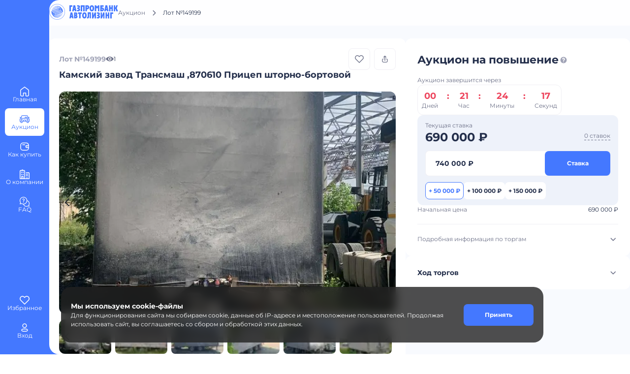

--- FILE ---
content_type: text/html; charset=utf-8
request_url: https://auction.autogpbl.ru/auction/149199-Kamskii-zavod-Transmash-%2C870610-Pritsep-shtorno-bortovoi
body_size: 15441
content:
<!DOCTYPE html><html lang="ru"><head><meta charSet="utf-8"/><meta name="viewport" content="width=device-width"/><meta property="og:locale" content="ru_RU"/><meta property="og:site_name" content="Аукцион автомобилей ГПБA"/><meta name="msapplication-TileColor" content="#4478FF"/><meta name="msapplication-config" content="/static/configs/gpba/browserconfig.xml"/><meta name="theme-color" content="#4478FF"/><link rel="apple-touch-icon" sizes="180x180" href="/static/images/gpba/user/favicon/apple-touch-icon.png"/><link rel="icon" type="image/png" sizes="32x32" href="/static/images/gpba/user/favicon/favicon-32x32.png"/><link rel="icon" type="image/png" sizes="16x16" href="/static/images/gpba/user/favicon/favicon-16x16.png"/><link rel="manifest" href="/static/manifests/gpba/PROD.webmanifest"/><link rel="mask-icon" href="/static/images/gpba/user/favicon/safari-pinned-tab.svg"/><link rel="shortcut icon" href="/static/images/gpba/user/favicon/favicon.ico"/><script type="application/ld+json">{"@context":"https://schema.org","@type":"BreadcrumbList","itemListElement":[{"@type":"ListItem","position":1,"item":{"@id":"https://auction.autogpbl.ru/auction","name":"Аукцион"}},{"@type":"ListItem","position":2,"item":{"@id":"https://auction.autogpbl.ru/auction/149199-Kamskii-zavod-Transmash-%2C870610-Pritsep-shtorno-bortovoi","name":""}}]}</script><script type="application/ld+json">{"@context":"https://schema.org","@type":"Organization","logo":"https://auction.autogpbl.ru/static/images/gpba/svg/user/about/PageLogo.svg","legalName":"ООО «Газпромбанк Автолизинг»","name":"Газпромбанк Автолизинг","url":"https://auction.autogpbl.ru","address":{"@type":"PostalAddress","streetAddress":"г. Москва, ул. Щепкина, д. 40 стр. 1","addressLocality":"Moscow","postalCode":"129110","addressCountry":"RU","addressRegion":"RU"},"contactPoint":[{"@type":"ContactPoint","telephone":"+7-800-100-73-65","email":"ls@gpbl.ru","contactType":"customer service","areaServed":"RU","availableLanguage":["Russia","English"]}]}</script><title>Купить Камский завод Трансмаш ,870610 Прицеп шторно-бортовой на онлайн аукционе – Лот №149199, 2019 года выпуска</title><meta name="robots" content="index,follow"/><meta name="description" content="Продажа Камский завод Трансмаш ,870610 Прицеп шторно-бортовой на онлайн аукционе – Лот №149199 ► Работаем по всей России ► Юридическая чистота всех автомобилей ► Нет дополнительных платежей или сборов"/><meta property="og:title" content="Купить Камский завод Трансмаш ,870610 Прицеп шторно-бортовой на онлайн аукционе – Лот №149199, 2019 года выпуска"/><meta property="og:description" content="Продажа Камский завод Трансмаш ,870610 Прицеп шторно-бортовой на онлайн аукционе – Лот №149199 ► Работаем по всей России ► Юридическая чистота всех автомобилей ► Нет дополнительных платежей или сборов"/><meta property="og:url" content="https://auction.autogpbl.ru/auction/149199-Kamskii-zavod-Transmash-%2C870610-Pritsep-shtorno-bortovoi"/><meta property="og:type" content="og:product"/><meta property="og:image" content="https://auction.autogpbl.ru/auction-api/storage_api/v1/get-files/redirect?pathId=gazprom-bucket%2F2023-08-25%3Ac9694a05-74e7-4e71-91e1-ea2c41da15cb.jpeg&amp;fileType=image"/><meta property="og:image:alt" content="Купить Камский завод Трансмаш ,870610 Прицеп шторно-бортовой на онлайн аукционе – Лот №149199, 2019 года выпуска"/><script type="application/ld+json">{"@context":"https://schema.org","@type":"Product","category":"Vehicle","description":"Камский завод Трансмаш ,870610 Прицеп шторно-бортовой 2019 года, - - -","disambiguatingDescription":"Комплектация прицепа 2 оси, Борта и пол из транспортной фанеры, усиленное основания, дополнительные габаритные огни слева и справа, фурнитура дверей - нажимного типа из оцинкованной стали, передние и задние верхние габаритные огни, импортный корейский двухслойный тент повышенной износостойкости и устойчивый к ультрафиолету.","name":"Камский завод Трансмаш ,870610 Прицеп шторно-бортовой","releaseDate":"2019","productionDate":"2019","vehicleModelDate":"2019","image":["https://auction.autogpbl.ru/auction-api/storage_api/v1/get-files/redirect?pathId=gazprom-bucket%2F2023-08-25%3Ac9694a05-74e7-4e71-91e1-ea2c41da15cb.jpeg&amp;fileType=image","https://auction.autogpbl.ru/auction-api/storage_api/v1/get-files/redirect?pathId=gazprom-bucket%2F2023-08-25%3A494f1b2d-9b7e-4017-8962-41a8b0ff24f0.jpeg&amp;fileType=image","https://auction.autogpbl.ru/auction-api/storage_api/v1/get-files/redirect?pathId=gazprom-bucket%2F2023-08-25%3A703c5d80-ca1e-4351-b86c-fbe4a24c9d4c.jpeg&amp;fileType=image","https://auction.autogpbl.ru/auction-api/storage_api/v1/get-files/redirect?pathId=gazprom-bucket%2F2023-08-25%3Af5165e7e-1745-4a57-afa1-9342e9502e5f.jpeg&amp;fileType=image","https://auction.autogpbl.ru/auction-api/storage_api/v1/get-files/redirect?pathId=gazprom-bucket%2F2023-08-25%3A6299ea50-529d-4908-81ae-fc4b35c693b0.jpeg&amp;fileType=image","https://auction.autogpbl.ru/auction-api/storage_api/v1/get-files/redirect?pathId=gazprom-bucket%2F2023-08-25%3A88514d70-c89a-42a5-b78b-39c0689079fd.jpeg&amp;fileType=image","https://auction.autogpbl.ru/auction-api/storage_api/v1/get-files/redirect?pathId=gazprom-bucket%2F2023-08-25%3A054cac3e-f31e-4a19-af81-dea1487bdace.jpeg&amp;fileType=image","https://auction.autogpbl.ru/auction-api/storage_api/v1/get-files/redirect?pathId=gazprom-bucket%2F2023-08-25%3Acfbbf784-08ee-4a7b-9684-0e9f85d992b4.jpeg&amp;fileType=image","https://auction.autogpbl.ru/auction-api/storage_api/v1/get-files/redirect?pathId=gazprom-bucket%2F2023-08-25%3Afca88f86-0cd2-42b3-a824-f9898c1daa1e.jpeg&amp;fileType=image","https://auction.autogpbl.ru/auction-api/storage_api/v1/get-files/redirect?pathId=gazprom-bucket%2F2023-08-25%3A6b24494e-9e76-417d-a182-5030efd28f14.jpeg&amp;fileType=image"],"brand":{"@type":"Brand","name":"Камский завод Трансмаш ,870610 Прицеп шторно-бортовой"},"offers":{"@type":"Offer","offerCount":1,"availability":"InStock","name":"Камский завод Трансмаш ,870610 Прицеп шторно-бортовой","price":690000,"priceCurrency":"RUR","url":"https://auction.autogpbl.ru/auction/149199-Kamskii-zavod-Transmash-%2C870610-Pritsep-shtorno-bortovoi","seller":{"@type":"Organization","name":"gpba"}}}</script><meta name="next-head-count" content="25"/><link rel="prefetch" href="/fonts/Cera-Bold.woff" as="font" type="font/woff" crossorigin="anonymous"/><link rel="prefetch" href="/fonts/Cera-Regular.woff" as="font" type="font/woff" crossorigin="anonymous"/><script id="GoogleTagManager" data-nscript="beforeInteractive">
(function(w,d,s,l,i){w[l]=w[l]||[];w[l].push({'gtm.start':
new Date().getTime(),event:'gtm.js'});var f=d.getElementsByTagName(s)[0], j=d.createElement(s),dl=l!='dataLayer'?'&l='+l:'';j.async=true;j.src=
'https://www.googletagmanager.com/gtm.js?id='+i+dl;f.parentNode.insertBefore(j,f);
})(window,document,'script','dataLayer','GTM-52QGPX3S');
    </script><noscript data-n-css=""></noscript><script defer="" nomodule="" src="/_next/static/chunks/polyfills-c67a75d1b6f99dc8.js"></script><script id="Comagic" src="https://app.comagic.ru/static/cs.min.js?k=vFg2P8ZsMXGTg4GwO3MgT0ga1LpCofPH" defer="" data-nscript="beforeInteractive"></script><script defer="" src="/_next/static/chunks/6718.06174982470f314c.js"></script><script defer="" src="/_next/static/chunks/2962.f5b72cada5d99448.js"></script><script defer="" src="/_next/static/chunks/9496.6996adaa734d4726.js"></script><script defer="" src="/_next/static/chunks/8603.54cccc4add516f64.js"></script><script defer="" src="/_next/static/chunks/9143.661cbf14ee5735b9.js"></script><script defer="" src="/_next/static/chunks/862-b2d6e0d3ad206c69.js"></script><script defer="" src="/_next/static/chunks/6519.dad6ccaf108f810a.js"></script><script defer="" src="/_next/static/chunks/533.9d13a48a7737ef61.js"></script><script defer="" src="/_next/static/chunks/5518.85738c3d202ee5f5.js"></script><script defer="" src="/_next/static/chunks/4062.8d225c47b2bdaed5.js"></script><script defer="" src="/_next/static/chunks/7291.edb2a81637f4d4d0.js"></script><script defer="" src="/_next/static/chunks/7962.8bab8a998d427c21.js"></script><script defer="" src="/_next/static/chunks/5278.0047456cc6a1d527.js"></script><script defer="" src="/_next/static/chunks/7798.4af18b5b56889575.js"></script><script defer="" src="/_next/static/chunks/9468.8c8f506cd84ddc92.js"></script><script defer="" src="/_next/static/chunks/41.254f962e48e38df0.js"></script><script src="/_next/static/chunks/webpack-128fd20d9dfd5248.js" defer=""></script><script src="/_next/static/chunks/framework-98a03250f478bc31.js" defer=""></script><script src="/_next/static/chunks/main-77869189c35a50d3.js" defer=""></script><script src="/_next/static/chunks/pages/_app-99f93b1afbb679a4.js" defer=""></script><script src="/_next/static/chunks/2763-8410f98f67896da6.js" defer=""></script><script src="/_next/static/chunks/2694-6d706f7b77361592.js" defer=""></script><script src="/_next/static/chunks/8885-77f256c41ec5547b.js" defer=""></script><script src="/_next/static/chunks/5675-96e7081cd4de195a.js" defer=""></script><script src="/_next/static/chunks/7869-1a7d79a4880e11da.js" defer=""></script><script src="/_next/static/chunks/124-5081ae257d9a25ef.js" defer=""></script><script src="/_next/static/chunks/911-cb28fda4bb68b366.js" defer=""></script><script src="/_next/static/chunks/pages/auction/%5Bid%5D-a6c71a0743e46e9d.js" defer=""></script><script src="/_next/static/doFt5Hl_8sLUh7HlKTyTq/_buildManifest.js" defer=""></script><script src="/_next/static/doFt5Hl_8sLUh7HlKTyTq/_ssgManifest.js" defer=""></script></head><body><noscript><iframe title="GoogleTagManager-noscript" src="https://www.googletagmanager.com/ns.html?id=GTM-52QGPX3S " height="0" width="0" style="display:none;visibility:hidden"></iframe></noscript><div id="__next"><noscript id="YaMetrica-noscript"><div><img src="https://mc.yandex.ru/watch/93846835" style="position:absolute;left:-9999px" alt=""/></div></noscript><style data-emotion="css-global 1ah0pzu">@font-face{font-family:'Montserrat';src:url('/fonts/Montserrat-Regular.ttf') format('truetype');font-display:swap;}@font-face{font-family:'Montserrat';src:url('/fonts/Montserrat-Bold.ttf') format('truetype');font-weight:700;font-display:swap;}*{font-family:'Montserrat',sans-serif;font-weight:400;}html{line-height:1.15;-webkit-text-size-adjust:100%;}body{margin:0;}main{display:block;}h1{font-size:2em;margin:0.67em 0;}hr{box-sizing:content-box;height:0;overflow:visible;}pre{font-family:monospace,monospace;font-size:1em;}a{background-color:transparent;}abbr[title]{border-bottom:none;-webkit-text-decoration:underline;text-decoration:underline;-webkit-text-decoration:underline dotted;text-decoration:underline dotted;}b,strong{font-weight:bolder;}code,kbd,samp{font-family:monospace,monospace;font-size:1em;}small{font-size:80%;}sub,sup{font-size:75%;line-height:0;position:relative;vertical-align:baseline;}sub{bottom:-0.25em;}sup{top:-0.5em;}img{border-style:none;}button,input,optgroup,select,textarea{font-family:inherit;font-size:100%;line-height:1.15;margin:0;}button,input{overflow:visible;}button,select{text-transform:none;}button,[type='button'],[type='reset'],[type='submit']{-webkit-appearance:button;}button::-moz-focus-inner,[type='button']::-moz-focus-inner,[type='reset']::-moz-focus-inner,[type='submit']::-moz-focus-inner{border-style:none;padding:0;}button:-moz-focusring,[type='button']:-moz-focusring,[type='reset']:-moz-focusring,[type='submit']:-moz-focusring{outline:1px dotted ButtonText;}fieldset{padding:0.35em 0.75em 0.625em;}legend{box-sizing:border-box;color:inherit;display:table;max-width:100%;padding:0;white-space:normal;}progress{vertical-align:baseline;}textarea{overflow:auto;}[type='checkbox'],[type='radio']{box-sizing:border-box;padding:0;}[type='number']::-webkit-inner-spin-button,[type='number']::-webkit-outer-spin-button{height:auto;}[type='search']{-webkit-appearance:textfield;outline-offset:-2px;}[type='search']::-webkit-search-decoration{-webkit-appearance:none;}::-webkit-file-upload-button{-webkit-appearance:button;font:inherit;}details{display:block;}summary{display:-webkit-box;display:-webkit-list-item;display:-ms-list-itembox;display:list-item;}template{display:none;}[hidden]{display:none;}*{box-sizing:border-box;}#__next{width:100%;height:100%;}g,path{outline:none;}input::-ms-reveal,input::-ms-clear{display:none;}input::-webkit-outer-spin-button,input::-webkit-inner-spin-button{display:none;-webkit-appearance:none;-moz-appearance:none;-ms-appearance:none;appearance:none;margin:0;}input[type='number']{-webkit-appearance:textfield;-moz-appearance:textfield;-ms-appearance:textfield;appearance:textfield;}.custom-snack{z-index:3500!important;right:24px;}::-webkit-scrollbar{width:6px;height:6px;}::-webkit-scrollbar-track{background-color:transparent;border-radius:50px;}::-webkit-scrollbar-thumb{background-color:#A0A3B6;border-radius:50px;}::-webkit-scrollbar-thumb:hover{background-color:#6D7188;}.black-scroll::-webkit-scrollbar-track{background:#2355D7;}.black-scroll::-webkit-scrollbar-thumb{background:#73B0FF;}.black-scroll::-webkit-scrollbar-thumb:hover{background-color:#FFFFFF;}body{margin-right:calc(-1 * (100vw - 100%));overflow-x:hidden;}</style><style data-emotion="css 18h7hnj">.css-18h7hnj{background-color:#4478FF;display:-webkit-box;display:-webkit-flex;display:-ms-flexbox;display:flex;-webkit-flex:1;-ms-flex:1;flex:1;-webkit-box-pack:justify;-webkit-justify-content:space-between;justify-content:space-between;}</style><div style="min-height:0" class="css-18h7hnj"><style data-emotion="css 57jyc1">.css-57jyc1{z-index:2500;}</style><div class="css-57jyc1"><style data-emotion="css d839pa">.css-d839pa{background-color:transparent;width:25px;position:fixed;top:0;left:100px;height:100%;border-radius:20px 0 0 20px;box-shadow:-25px 0 0 24px #4478FF;pointer-events:none;transition-duration:0.3s;}@media screen and (max-width: 769px){.css-d839pa{left:0;top:52px;width:100%;border-radius:20px 20px 0 0;height:25px;box-shadow:0 -25px 0 24px #4478FF;-webkit-transform:translateY(0);-moz-transform:translateY(0);-ms-transform:translateY(0);transform:translateY(0);}}</style><div class="css-d839pa"></div><style data-emotion="css 1w8fw92">.css-1w8fw92{position:fixed;top:0;left:0;width:100%;-webkit-transform:translateY(0);-moz-transform:translateY(0);-ms-transform:translateY(0);transform:translateY(0);transition-duration:0.3s;z-index:2000;}@media screen and (min-width: 769px){.css-1w8fw92{display:contents;}}</style><div class="css-1w8fw92"><style data-emotion="css 6z1df9">.css-6z1df9{background:#4478FF;color:#FFFFFF;display:-webkit-box;display:-webkit-flex;display:-ms-flexbox;display:flex;padding:6px 10px;-webkit-box-pack:justify;-webkit-justify-content:space-between;justify-content:space-between;min-height:52px;max-height:52px;width:100%;-webkit-transition:top 0.3s ease-out;transition:top 0.3s ease-out;top:0;}@media screen and (max-width: 769px){.css-6z1df9{padding:6px 0;}}@media screen and (min-width: 769px){.css-6z1df9{display:none;}}</style><header class="css-6z1df9"><style data-emotion="css my7065">.css-my7065{display:-webkit-box;display:-webkit-flex;display:-ms-flexbox;display:flex;-webkit-box-pack:center;-ms-flex-pack:center;-webkit-justify-content:center;justify-content:center;-webkit-align-items:center;-webkit-box-align:center;-ms-flex-align:center;align-items:center;height:40px;overflow:hidden;gap:8px;margin-right:10px;-webkit-transition:all 0.3s cubic-bezier(0.645, 0.045, 0.355, 1);transition:all 0.3s cubic-bezier(0.645, 0.045, 0.355, 1);opacity:1;}</style><nav class="css-my7065"><style data-emotion="css j76k4t">.css-j76k4t{color:#FFFFFF;display:-webkit-box;display:-webkit-flex;display:-ms-flexbox;display:flex;-webkit-align-items:center;-webkit-box-align:center;-ms-flex-align:center;align-items:center;-webkit-box-pack:center;-ms-flex-pack:center;-webkit-justify-content:center;justify-content:center;width:40px;height:40px;background-color:transparent;}.css-j76k4t svg{fill:transparent;transition-duration:0.2s;}</style><div class="css-j76k4t"><svg width="20" height="20" viewBox="0 0 20 20" xmlns="http://www.w3.org/2000/svg"><rect x="1.75" y="1.75" width="6.5" height="6.5" rx="1.25" stroke="currentColor" stroke-width="1.5"></rect><rect x="11.75" y="1.75" width="6.5" height="6.5" rx="1.25" stroke="currentColor" stroke-width="1.5"></rect><rect x="1.75" y="11.75" width="6.5" height="6.5" rx="1.25" stroke="currentColor" stroke-width="1.5"></rect><rect x="11.75" y="11.75" width="6.5" height="6.5" rx="1.25" stroke="currentColor" stroke-width="1.5"></rect></svg></div><a href="/" class="css-1oteowz"></a></nav><nav class="css-my7065"></nav></header></div><style data-emotion="css tth6vt">.css-tth6vt{min-width:100px;background:#4478FF;display:-webkit-box;display:-webkit-flex;display:-ms-flexbox;display:flex;padding:20px 0;-webkit-flex-direction:column;-ms-flex-direction:column;flex-direction:column;-webkit-box-pack:justify;-webkit-justify-content:space-between;justify-content:space-between;overflow:auto;height:100%;position:fixed;left:0;top:0;}@media screen and (max-width: 769px){.css-tth6vt{display:none;}}</style><aside class="css-tth6vt"><div></div><style data-emotion="css qapapl">.css-qapapl{max-width:80px;background:#4478FF;display:-webkit-box;display:-webkit-flex;display:-ms-flexbox;display:flex;-webkit-flex-direction:column;-ms-flex-direction:column;flex-direction:column;margin:0 10px;gap:8px;}@media screen and (max-width: 769px){.css-qapapl{-webkit-flex-direction:row;-ms-flex-direction:row;flex-direction:row;}}</style><div class="css-qapapl"><style data-emotion="css comszl">.css-comszl{cursor:pointer;background:#4478FF;color:#FFFFFF;-webkit-text-decoration:none;text-decoration:none;border-radius:8px;display:-webkit-box;display:-webkit-flex;display:-ms-flexbox;display:flex;-webkit-flex-direction:column;-ms-flex-direction:column;flex-direction:column;-webkit-align-items:center;-webkit-box-align:center;-ms-flex-align:center;align-items:center;-webkit-box-pack:center;-ms-flex-pack:center;-webkit-justify-content:center;justify-content:center;-webkit-transition:background-color 0.1s linear,color 0.1s linear;transition:background-color 0.1s linear,color 0.1s linear;max-width:80px;width:80px;gap:6px;}.css-comszl:hover{background:#73B0FF;}</style><a href="/" class="css-comszl"><style data-emotion="css qesvb2">.css-qesvb2{max-height:20px;max-width:20px;margin-top:12px;}</style><div class="css-qesvb2"></div><style data-emotion="css p6grar">.css-p6grar{font-size:12px;line-height:12px;overflow:hidden;text-overflow:ellipsis;white-space:nowrap;}</style><style data-emotion="css 65jy85">.css-65jy85{margin:0 0 12px 0;font-size:12px;line-height:12px;overflow:hidden;text-overflow:ellipsis;white-space:nowrap;}</style><div class="css-65jy85">Главная</div></a><style data-emotion="css drkqyt">.css-drkqyt{cursor:pointer;background:#FFFFFF;color:#4478FF;-webkit-text-decoration:none;text-decoration:none;border-radius:8px;display:-webkit-box;display:-webkit-flex;display:-ms-flexbox;display:flex;-webkit-flex-direction:column;-ms-flex-direction:column;flex-direction:column;-webkit-align-items:center;-webkit-box-align:center;-ms-flex-align:center;align-items:center;-webkit-box-pack:center;-ms-flex-pack:center;-webkit-justify-content:center;justify-content:center;-webkit-transition:background-color 0.1s linear,color 0.1s linear;transition:background-color 0.1s linear,color 0.1s linear;max-width:80px;width:80px;gap:6px;}.css-drkqyt:hover{background:#FFFFFF;}</style><a href="/auction" class="css-drkqyt"><div class="css-qesvb2"></div><div class="css-65jy85">Аукцион</div></a><a href="/how-buy" class="css-comszl"><div class="css-qesvb2"></div><div class="css-65jy85">Как купить</div></a><a href="/about" class="css-comszl"><div class="css-qesvb2"></div><div class="css-65jy85">О компании</div></a><a href="/faq" class="css-comszl"><div class="css-qesvb2"></div><div class="css-65jy85">FAQ</div></a></div><div class="css-qapapl"></div></aside></div><style data-emotion="css 10maznd">.css-10maznd{display:-webkit-box;display:-webkit-flex;display:-ms-flexbox;display:flex;-webkit-flex-direction:column;-ms-flex-direction:column;flex-direction:column;-webkit-flex:1;-ms-flex:1;flex:1;margin-left:100px;min-width:0;background-color:#F8FAFE;}@media screen and (max-width: 769px){.css-10maznd{margin-top:52px;margin-left:0;transition-duration:0.3s;z-index:0;}}</style><div class="css-10maznd"><style data-emotion="css polkr2">.css-polkr2{width:100%;margin:0 auto;position:-webkit-sticky;position:sticky;top:0;left:0;z-index:1000;display:-webkit-box;display:-webkit-flex;display:-ms-flexbox;display:flex;gap:30px;-webkit-align-items:center;-webkit-box-align:center;-ms-flex-align:center;align-items:center;background-color:rgba(255, 255, 255, 0.8);-webkit-backdrop-filter:blur(50px);backdrop-filter:blur(50px);border-radius:20px 0px 0px 0px;padding-inline:40px;height:52px;}@media screen and (max-width: 769px){.css-polkr2{padding:16px;background-color:transparent;-webkit-backdrop-filter:none;backdrop-filter:none;position:static;padding-inline:20px;}.css-polkr2 .main-logo-wrapper{display:none;}}</style><header class="css-polkr2"><a class="main-logo-wrapper css-1oteowz" href="/"></a><style data-emotion="css 1x4lfaz">.css-1x4lfaz{display:-webkit-box;display:-webkit-flex;display:-ms-flexbox;display:flex;-webkit-align-items:center;-webkit-box-align:center;-ms-flex-align:center;align-items:center;-webkit-box-pack:start;-ms-flex-pack:start;-webkit-justify-content:flex-start;justify-content:flex-start;min-height:20px;}@media screen and (max-width: 769px){.css-1x4lfaz{min-height:16px;}}</style><style data-emotion="css huvj4j">.css-huvj4j{display:-webkit-box;display:-webkit-flex;display:-ms-flexbox;display:flex;-webkit-align-items:center;-webkit-box-align:center;-ms-flex-align:center;align-items:center;-webkit-box-pack:start;-ms-flex-pack:start;-webkit-justify-content:flex-start;justify-content:flex-start;min-height:20px;}@media screen and (max-width: 769px){.css-huvj4j{min-height:16px;}}</style><div class="css-huvj4j"><style data-emotion="css 1op6mw8">.css-1op6mw8{color:#6D7188;-webkit-text-decoration:none;text-decoration:none;font-weight:400;font-size:14px;line-height:20px;}@media screen and (max-width: 1441px){.css-1op6mw8{font-size:12px;line-height:18px;}}@media screen and (max-width: 769px){.css-1op6mw8{font-size:12px;line-height:12px;}}.css-1op6mw8 a{cursor:pointer;color:#6D7188;-webkit-text-decoration:none;text-decoration:none;}</style><style data-emotion="css 1rool4p">.css-1rool4p{color:#6D7188;-webkit-text-decoration:none;text-decoration:none;font-weight:400;font-size:14px;line-height:20px;}@media screen and (max-width: 1441px){.css-1rool4p{font-size:12px;line-height:18px;}}@media screen and (max-width: 769px){.css-1rool4p{font-size:12px;line-height:12px;}}.css-1rool4p a{cursor:pointer;color:#6D7188;-webkit-text-decoration:none;text-decoration:none;}</style><div class="css-1rool4p"><a href="/auction">Аукцион</a></div><style data-emotion="css 12iv66i">.css-12iv66i{margin:0 8px;line-height:0;color:#6D7188;}</style><style data-emotion="css rqgr23">.css-rqgr23{margin:0 8px;line-height:0;color:#6D7188;}</style><div class="css-rqgr23"><svg width="20" height="20" viewBox="0 0 20 20" fill="none" stroke-width="1.5" xmlns="http://www.w3.org/2000/svg" style="transform:rotate(0deg)"><path d="M8.25 14.75L12.75 10.25L8.25 5.75" stroke="currentColor" stroke-linecap="round" stroke-linejoin="round"></path></svg></div></div></header><style data-emotion="css ey87z3">.css-ey87z3{display:-webkit-box;display:-webkit-flex;display:-ms-flexbox;display:flex;-webkit-flex-direction:column;-ms-flex-direction:column;flex-direction:column;-webkit-flex:1;-ms-flex:1;flex:1;}</style><div class="css-ey87z3"><style data-emotion="css tm9lda">.css-tm9lda{display:-webkit-box;display:-webkit-flex;display:-ms-flexbox;display:flex;-webkit-flex-direction:column;-ms-flex-direction:column;flex-direction:column;-webkit-flex:1;-ms-flex:1;flex:1;padding-inline:40px;overflow-x:hidden;height:100%;}@media screen and (max-width: 769px){.css-tm9lda{padding-inline:20px;}}@media screen and (max-width: 431px){.css-tm9lda{padding-inline:16px;}}</style><div class="css-tm9lda"><style data-emotion="css nqqfma">.css-nqqfma{-webkit-flex:1;-ms-flex:1;flex:1;max-width:1400px;width:100%;margin:0 auto;margin-top:26px;}@media screen and (max-width: 431px){.css-nqqfma{margin-top:0;}}</style><main class="css-nqqfma"><style data-emotion="css ldee05">.css-ldee05{display:-webkit-box;display:-webkit-flex;display:-ms-flexbox;display:flex;gap:16px;-webkit-box-pack:start;-ms-flex-pack:start;-webkit-justify-content:flex-start;justify-content:flex-start;margin-bottom:40px;position:relative;}</style><div class="css-ldee05"><style data-emotion="css ux3i3l">.css-ux3i3l{padding:24px;border-radius:12px;background-color:#FFFFFF;-webkit-flex:1;-ms-flex:1;flex:1;width:60%;}@media screen and (max-width: 1441px){.css-ux3i3l{padding:20px;}}@media screen and (max-width: 769px){.css-ux3i3l{margin-inline:-40px;padding-inline:40px;}}</style><article class="css-ux3i3l"><style data-emotion="css 1yjc1uu">.css-1yjc1uu{display:-webkit-box;display:-webkit-flex;display:-ms-flexbox;display:flex;gap:4px;-webkit-flex-direction:column;-ms-flex-direction:column;flex-direction:column;-webkit-align-items:center;-webkit-box-align:center;-ms-flex-align:center;align-items:center;-webkit-box-pack:justify;-webkit-justify-content:space-between;justify-content:space-between;}</style><div class="css-1yjc1uu"><style data-emotion="css c79718">.css-c79718{display:-webkit-box;display:-webkit-flex;display:-ms-flexbox;display:flex;gap:12px;-webkit-align-items:center;-webkit-box-align:center;-ms-flex-align:center;align-items:center;-webkit-box-pack:justify;-webkit-justify-content:space-between;justify-content:space-between;width:100%;}</style><div class="css-c79718"><style data-emotion="css c7zjmt">.css-c7zjmt{display:-webkit-box;display:-webkit-flex;display:-ms-flexbox;display:flex;gap:12px;}</style><div class="css-c7zjmt"><style data-emotion="css 1cp0yv4">.css-1cp0yv4{-webkit-text-decoration:none;text-decoration:none;padding:0;margin:0;word-break:normal;font-weight:700;font-size:16px;line-height:24px;color:#A0A3B6;}@media screen and (max-width: 1441px){.css-1cp0yv4{font-weight:700;font-size:14px;line-height:20px;}}.css-1cp0yv4.black{color:#A0A3B6;}</style><div class="typography default css-1cp0yv4">Лот №149199</div><style data-emotion="css 1inkhey">.css-1inkhey{display:-webkit-box;display:-webkit-flex;display:-ms-flexbox;display:flex;gap:4px;-webkit-align-items:center;-webkit-box-align:center;-ms-flex-align:center;align-items:center;}</style><div class="css-1inkhey"><style data-emotion="css bdji1y">.css-bdji1y{-webkit-text-decoration:none;text-decoration:none;padding:0;margin:0;word-break:normal;font-weight:400;font-size:14px;line-height:20px;color:#242F4B;}@media screen and (max-width: 1441px){.css-bdji1y{font-size:12px;line-height:18px;}}.css-bdji1y.black{color:#242F4B;}</style><div class="typography default css-bdji1y">0</div></div></div><style data-emotion="css r5o5z3">.css-r5o5z3{display:-webkit-box;display:-webkit-flex;display:-ms-flexbox;display:flex;}</style><div class="css-r5o5z3"></div></div><style data-emotion="css 11be8y7">.css-11be8y7{display:-webkit-box;display:-webkit-flex;display:-ms-flexbox;display:flex;gap:6px;-webkit-align-self:start;-ms-flex-item-align:start;align-self:start;-webkit-align-items:center;-webkit-box-align:center;-ms-flex-align:center;align-items:center;width:100%;}</style><div class="css-11be8y7"><style data-emotion="css 1pk7m0b">.css-1pk7m0b{-webkit-text-decoration:none;text-decoration:none;padding:0;margin:0;word-break:break-word;font-weight:700;font-size:24px;line-height:30px;color:#242F4B;}@media screen and (max-width: 1441px){.css-1pk7m0b{font-weight:700;font-size:18px;line-height:20px;}}.css-1pk7m0b.black{color:#242F4B;}</style><h1 class="typography default css-1pk7m0b">Камский завод Трансмаш ,870610 Прицеп шторно-бортовой</h1></div></div><style data-emotion="css z4py5m">.css-z4py5m{position:relative;}</style><div class="css-z4py5m"><style data-emotion="css 10gejdt">.css-10gejdt{display:-webkit-box;display:-webkit-flex;display:-ms-flexbox;display:flex;gap:12px;-webkit-flex-direction:column;-ms-flex-direction:column;flex-direction:column;}</style><div class="css-10gejdt"><style data-emotion="css e6jk3m">.css-e6jk3m{display:inline-block;height:100%;width:100%;border-radius:12px;background:linear-gradient(90deg,
            #F0EFF4 0%,
            #F0EFF4 40.1%,
            #FFFFFF 53.65%,
            #F0EFF4 66.67%,
            #F0EFF4 100%
          );-webkit-background-size:400% 400%;background-size:400% 400%;-webkit-animation-name:pulse;animation-name:pulse;-webkit-animation-duration:1.5s;animation-duration:1.5s;-webkit-animation-timing-function:ease-out;animation-timing-function:ease-out;-webkit-animation-iteration-count:infinite;animation-iteration-count:infinite;aspect-ratio:880/580;}@-webkit-keyframes pulse{0%{-webkit-background-position:0% 0%;background-position:0% 0%;}100%{-webkit-background-position:-135% 0%;background-position:-135% 0%;}}@keyframes pulse{0%{-webkit-background-position:0% 0%;background-position:0% 0%;}100%{-webkit-background-position:-135% 0%;background-position:-135% 0%;}}</style><div class="css-e6jk3m"></div><style data-emotion="css hmulux">.css-hmulux{display:-webkit-box;display:-webkit-flex;display:-ms-flexbox;display:flex;gap:10px;}@media screen and (max-width: 769px){.css-hmulux{display:none;}}</style><div class="css-hmulux"><div class="css-e6jk3m"></div><div class="css-e6jk3m"></div><div class="css-e6jk3m"></div><div class="css-e6jk3m"></div><div class="css-e6jk3m"></div><div class="css-e6jk3m"></div></div></div></div><style data-emotion="css 2lfc0p">.css-2lfc0p{display:block;}@media screen and (min-width: 1101px){.css-2lfc0p{display:none;}}</style><div class="css-2lfc0p"><div class="css-10gejdt"><style data-emotion="css 1yqryz9">.css-1yqryz9{border-radius:12px;padding:32px 24px 24px 24px;background:#FFFFFF;}@media screen and (max-width: 1101px){.css-1yqryz9{padding:24px 0;}}</style><div class="css-1yqryz9"><style data-emotion="css 124frun">.css-124frun{display:-webkit-box;display:-webkit-flex;display:-ms-flexbox;display:flex;-webkit-align-items:center;-webkit-box-align:center;-ms-flex-align:center;align-items:center;-webkit-box-pack:justify;-webkit-justify-content:space-between;justify-content:space-between;margin-bottom:20px;}</style><div class="css-124frun"><div class="css-1inkhey"><style data-emotion="css 158x06j">.css-158x06j{-webkit-text-decoration:none;text-decoration:none;padding:0;margin:0;word-break:normal;font-weight:700;font-size:22px;line-height:24px;color:#242F4B;white-space:nowrap;overflow:hidden;text-overflow:ellipsis;}.css-158x06j.black{color:#242F4B;}@media screen and (max-width: 1201px){.css-158x06j{font-size:18px;}}@media screen and (max-width: 1101px){.css-158x06j{font-size:22px;}}@media screen and (max-width: 501px){.css-158x06j{font-size:18px;}}</style><h2 class="typography default css-158x06j">Аукцион на повышение</h2><style data-emotion="css qvd1nf">.css-qvd1nf{position:relative;height:20px;}</style><div class="wrapper css-qvd1nf"></div></div></div><style data-emotion="css 1iz1ha0">.css-1iz1ha0{display:-webkit-box;display:-webkit-flex;display:-ms-flexbox;display:flex;gap:20px;-webkit-flex-direction:column;-ms-flex-direction:column;flex-direction:column;}</style><div class="css-1iz1ha0"><style data-emotion="css 1vzlune">.css-1vzlune{display:-webkit-box;display:-webkit-flex;display:-ms-flexbox;display:flex;-webkit-flex-direction:column;-ms-flex-direction:column;flex-direction:column;-webkit-align-items:flex-start;-webkit-box-align:flex-start;-ms-flex-align:flex-start;align-items:flex-start;-webkit-box-pack:start;-ms-flex-pack:start;-webkit-justify-content:flex-start;justify-content:flex-start;padding:0;gap:4px;}</style><div class="css-1vzlune"><style data-emotion="css 1t7yyya">.css-1t7yyya{-webkit-text-decoration:none;text-decoration:none;padding:0;margin:0;word-break:normal;font-weight:400;font-size:14px;line-height:20px;color:#6D7188;}@media screen and (max-width: 1441px){.css-1t7yyya{font-size:12px;line-height:18px;}}.css-1t7yyya.black{color:#6D7188;}</style><div class="typography primary-text default css-1t7yyya">Аукцион завершится через</div><style data-emotion="css 89lqg4">.css-89lqg4{display:inline-block;height:62px;width:100%;border-radius:12px;background:linear-gradient(90deg,
            #F0EFF4 0%,
            #F0EFF4 40.1%,
            #FFFFFF 53.65%,
            #F0EFF4 66.67%,
            #F0EFF4 100%
          );-webkit-background-size:400% 400%;background-size:400% 400%;-webkit-animation-name:pulse;animation-name:pulse;-webkit-animation-duration:1.5s;animation-duration:1.5s;-webkit-animation-timing-function:ease-out;animation-timing-function:ease-out;-webkit-animation-iteration-count:infinite;animation-iteration-count:infinite;}@-webkit-keyframes pulse{0%{-webkit-background-position:0% 0%;background-position:0% 0%;}100%{-webkit-background-position:-135% 0%;background-position:-135% 0%;}}@keyframes pulse{0%{-webkit-background-position:0% 0%;background-position:0% 0%;}100%{-webkit-background-position:-135% 0%;background-position:-135% 0%;}}@media screen and (min-width: 1441px){.css-89lqg4{height:72px;}}</style><div height="62px" class="css-89lqg4"></div></div><style data-emotion="css 1x5qeby">.css-1x5qeby{padding:12px 16px 12px 16px;border-radius:12px;background-color:#EEF2FA;}</style><div class="css-1x5qeby"><style data-emotion="css 1mggl3n">.css-1mggl3n{display:-webkit-box;display:-webkit-flex;display:-ms-flexbox;display:flex;-webkit-align-items:center;-webkit-box-align:center;-ms-flex-align:center;align-items:center;-webkit-box-pack:justify;-webkit-justify-content:space-between;justify-content:space-between;}</style><div class="css-1mggl3n"><style data-emotion="css crcvrm">.css-crcvrm{display:-webkit-box;display:-webkit-flex;display:-ms-flexbox;display:flex;-webkit-flex-direction:column;-ms-flex-direction:column;flex-direction:column;-webkit-align-items:flex-start;-webkit-box-align:flex-start;-ms-flex-align:flex-start;align-items:flex-start;-webkit-box-pack:start;-ms-flex-pack:start;-webkit-justify-content:flex-start;justify-content:flex-start;padding:0;margin-bottom:12px;}</style><li class="css-crcvrm"><div class="typography primary-text default css-1t7yyya">Текущая ставка</div><style data-emotion="css 63wmm6">.css-63wmm6{-webkit-text-decoration:none;text-decoration:none;padding:0;margin:0;word-break:normal;font-weight:700;font-size:28px;line-height:32px;color:#242F4B;}@media screen and (max-width: 769px){.css-63wmm6{font-weight:700;font-size:18px;line-height:20px;}}@media screen and (max-width: 1441px){.css-63wmm6{font-weight:700;font-size:24px;line-height:30px;}}.css-63wmm6.black{color:#242F4B;}</style><div class="typography secondary-text default css-63wmm6">690 000 ₽</div></li><style data-emotion="css j0mgqj">.css-j0mgqj{-webkit-text-decoration:none;text-decoration:none;padding:0;margin:0;word-break:normal;cursor:pointer;font-weight:400;font-size:14px;line-height:20px;color:#6D7188;position:relative;}@media screen and (max-width: 1441px){.css-j0mgqj{font-size:12px;line-height:18px;}}.css-j0mgqj.black{color:#6D7188;}.css-j0mgqj::after{content:'';position:absolute;left:0;bottom:0;width:100%;height:1px;background:linear-gradient(to right, currentColor 50%, transparent 50%);-webkit-background-size:7px;background-size:7px;}.css-j0mgqj:hover{color:#4478FF;}.css-j0mgqj:disabled{color:#6D7188;}</style><div class="typography default css-j0mgqj">0 ставок</div></div><style data-emotion="css eshqqf">.css-eshqqf{-webkit-flex:1;-ms-flex:1;flex:1;}</style><div class="css-eshqqf"><style data-emotion="css 1es78bs">.css-1es78bs{background-color:#FFFFFF;border-color:#F0EFF4;display:-webkit-box;display:-webkit-flex;display:-ms-flexbox;display:flex;-webkit-align-items:center;-webkit-box-align:center;-ms-flex-align:center;align-items:center;-webkit-box-pack:justify;-webkit-justify-content:space-between;justify-content:space-between;border-radius:8px;border-style:solid;border-width:1px;border-right-width:0;height:52px;}@media screen and (max-width: 861px){.css-1es78bs{height:44px;}}</style><div class="css-1es78bs"><style data-emotion="css b6e5xb">.css-b6e5xb{display:-webkit-box;display:-webkit-flex;display:-ms-flexbox;display:flex;-webkit-flex:2;-ms-flex:2;flex:2;-webkit-align-items:center;-webkit-box-align:center;-ms-flex-align:center;align-items:center;-webkit-box-pack:justify;-webkit-justify-content:space-between;justify-content:space-between;}</style><div class="css-b6e5xb"><style data-emotion="css 1p4s30y">.css-1p4s30y{-webkit-text-decoration:none;text-decoration:none;padding:18px 20px;margin:0;word-break:normal;font-weight:700;font-size:18px;line-height:20px;color:#242F4B;text-align:center;-webkit-user-select:none;-moz-user-select:none;-ms-user-select:none;user-select:none;}@media screen and (max-width: 1441px){.css-1p4s30y{font-weight:700;font-size:14px;line-height:20px;}}.css-1p4s30y.black{color:#FFFFFF;}</style><div class="typography default css-1p4s30y">740 000 ₽</div></div><style data-emotion="css 10qa3z1">.css-10qa3z1{display:inline-block;height:100%;width:100%;border-radius:12px;background:linear-gradient(90deg,
            #F0EFF4 0%,
            #F0EFF4 40.1%,
            #FFFFFF 53.65%,
            #F0EFF4 66.67%,
            #F0EFF4 100%
          );-webkit-background-size:400% 400%;background-size:400% 400%;-webkit-animation-name:pulse;animation-name:pulse;-webkit-animation-duration:1.5s;animation-duration:1.5s;-webkit-animation-timing-function:ease-out;animation-timing-function:ease-out;-webkit-animation-iteration-count:infinite;animation-iteration-count:infinite;max-width:146px;-webkit-flex:1;-ms-flex:1;flex:1;}@-webkit-keyframes pulse{0%{-webkit-background-position:0% 0%;background-position:0% 0%;}100%{-webkit-background-position:-135% 0%;background-position:-135% 0%;}}@keyframes pulse{0%{-webkit-background-position:0% 0%;background-position:0% 0%;}100%{-webkit-background-position:-135% 0%;background-position:-135% 0%;}}</style><div class="css-10qa3z1"></div></div><style data-emotion="css 1yokf2m">.css-1yokf2m{display:-webkit-box;display:-webkit-flex;display:-ms-flexbox;display:flex;gap:8px;-webkit-align-items:center;-webkit-box-align:center;-ms-flex-align:center;align-items:center;-webkit-box-pack:start;-ms-flex-pack:start;-webkit-justify-content:flex-start;justify-content:flex-start;margin-top:12px;}</style><div class="css-1yokf2m"><style data-emotion="css viy4ck">.css-viy4ck{display:inline-block;height:35px;width:100%;border-radius:12px;background:linear-gradient(90deg,
            #F0EFF4 0%,
            #F0EFF4 40.1%,
            #FFFFFF 53.65%,
            #F0EFF4 66.67%,
            #F0EFF4 100%
          );-webkit-background-size:400% 400%;background-size:400% 400%;-webkit-animation-name:pulse;animation-name:pulse;-webkit-animation-duration:1.5s;animation-duration:1.5s;-webkit-animation-timing-function:ease-out;animation-timing-function:ease-out;-webkit-animation-iteration-count:infinite;animation-iteration-count:infinite;max-width:80px;}@-webkit-keyframes pulse{0%{-webkit-background-position:0% 0%;background-position:0% 0%;}100%{-webkit-background-position:-135% 0%;background-position:-135% 0%;}}@keyframes pulse{0%{-webkit-background-position:0% 0%;background-position:0% 0%;}100%{-webkit-background-position:-135% 0%;background-position:-135% 0%;}}</style><div class="css-viy4ck"></div><div class="css-viy4ck"></div><div class="css-viy4ck"></div></div></div></div><style data-emotion="css 1wncqjo">.css-1wncqjo{list-style:none;display:-webkit-box;display:-webkit-flex;display:-ms-flexbox;display:flex;padding:0;margin:0;-webkit-flex-direction:column;-ms-flex-direction:column;flex-direction:column;-webkit-align-items:stretch;-webkit-box-align:stretch;-ms-flex-align:stretch;align-items:stretch;-webkit-box-pack:start;-ms-flex-pack:start;-webkit-justify-content:flex-start;justify-content:flex-start;gap:4px;word-break:break-word;margin:0;}</style><ul class="css-1wncqjo"><style data-emotion="css 118nw80">.css-118nw80{display:-webkit-box;display:-webkit-flex;display:-ms-flexbox;display:flex;-webkit-flex-direction:row;-ms-flex-direction:row;flex-direction:row;-webkit-align-items:flex-start;-webkit-box-align:flex-start;-ms-flex-align:flex-start;align-items:flex-start;-webkit-box-pack:justify;-webkit-justify-content:space-between;justify-content:space-between;padding:0;}</style><li class="css-118nw80"><div class="typography primary-text default css-1t7yyya">Начальная цена</div><style data-emotion="css 1d3najx">.css-1d3najx{-webkit-text-decoration:none;text-decoration:none;padding:0;margin:0;word-break:normal;font-weight:400;font-size:14px;line-height:20px;color:#242F4B;}@media screen and (max-width: 1441px){.css-1d3najx{font-size:12px;line-height:18px;}}.css-1d3najx.black{color:#FFFFFF;}</style><div class="typography secondary-text default css-1d3najx">690 000 ₽</div></li></ul></div><style data-emotion="css 1l3vozh">.css-1l3vozh{border-color:#F0EFF4;width:100%;border-bottom-style:solid;border-bottom-width:1px;}</style><style data-emotion="css eewzyu">.css-eewzyu{margin:20px 0;border-color:#F0EFF4;width:100%;border-bottom-style:solid;border-bottom-width:1px;}</style><div class="css-eewzyu"></div><style data-emotion="css jqglw0">.css-jqglw0{width:100%;border-radius:12px;border:none;}.css-jqglw0 .hiding-panel-icon{-webkit-transition:-webkit-transform 400ms ease-in-out;transition:transform 400ms ease-in-out;}.css-jqglw0 .hiding-panel-content-wrapper{display:grid;-webkit-align-content:start;-ms-flex-line-pack:start;align-content:start;-webkit-align-items:start;-webkit-box-align:start;-ms-flex-align:start;align-items:start;overflow:hidden;transition-property:grid-template-rows;transition-duration:400ms;transition-timing-function:ease-in-out;}.css-jqglw0 .hiding-panel-content-wrapper>*{overflow:inherit;}.css-jqglw0 .hiding-panel-content{padding-top:0;transition-property:opacity;transition-duration:400ms;transition-timing-function:ease-in-out;}.css-jqglw0 .hiding-panel-title-wrap{padding:0;}.css-jqglw0 .hiding-panel-body>div{padding-inline:0;}</style><div class="hiding-panel css-jqglw0"><style data-emotion="css 14dr4bb">.css-14dr4bb{display:-webkit-box;display:-webkit-flex;display:-ms-flexbox;display:flex;-webkit-align-items:center;-webkit-box-align:center;-ms-flex-align:center;align-items:center;-webkit-box-pack:justify;-webkit-justify-content:space-between;justify-content:space-between;cursor:pointer;-webkit-user-select:none;-moz-user-select:none;-ms-user-select:none;user-select:none;}</style><style data-emotion="css m4pm52">.css-m4pm52{-webkit-text-decoration:none;text-decoration:none;padding:0;margin:0;word-break:normal;font-weight:400;font-size:14px;line-height:20px;color:#6D7188;display:-webkit-box;display:-webkit-flex;display:-ms-flexbox;display:flex;-webkit-align-items:center;-webkit-box-align:center;-ms-flex-align:center;align-items:center;-webkit-box-pack:justify;-webkit-justify-content:space-between;justify-content:space-between;cursor:pointer;-webkit-user-select:none;-moz-user-select:none;-ms-user-select:none;user-select:none;}@media screen and (max-width: 1441px){.css-m4pm52{font-size:12px;line-height:18px;}}.css-m4pm52.black{color:#6D7188;}</style><div class="typography hiding-panel-trigger default css-m4pm52">Подробная информация по торгам<svg width="20" height="20" viewBox="0 0 20 20" fill="none" stroke-width="1.5" xmlns="http://www.w3.org/2000/svg" color="#6D7188" class="hiding-panel-icon" style="transform:rotate(90deg)"><path d="M8.25 14.75L12.75 10.25L8.25 5.75" stroke="currentColor" stroke-linecap="round" stroke-linejoin="round"></path></svg></div><div class="hiding-panel-content-wrapper" style="grid-template-rows:0fr"><div><div class="hiding-panel-content"><style data-emotion="css 1mg9rvv">.css-1mg9rvv{list-style:none;display:-webkit-box;display:-webkit-flex;display:-ms-flexbox;display:flex;padding:0;margin:0;-webkit-flex-direction:column;-ms-flex-direction:column;flex-direction:column;-webkit-align-items:flex-start;-webkit-box-align:flex-start;-ms-flex-align:flex-start;align-items:flex-start;-webkit-box-pack:start;-ms-flex-pack:start;-webkit-justify-content:flex-start;justify-content:flex-start;gap:0px;word-break:break-word;width:100%;padding-top:16px;}</style><ul class="css-1mg9rvv"><style data-emotion="css otfao0">.css-otfao0{display:-webkit-box;display:-webkit-flex;display:-ms-flexbox;display:flex;-webkit-flex-direction:row;-ms-flex-direction:row;flex-direction:row;-webkit-align-items:flex-start;-webkit-box-align:flex-start;-ms-flex-align:flex-start;align-items:flex-start;-webkit-box-pack:start;-ms-flex-pack:start;-webkit-justify-content:flex-start;justify-content:flex-start;padding:12px 0;width:100%;border-bottom:1px solid #F8FAFE;}.css-otfao0:last-of-type{border-bottom:none;}</style><li class="css-otfao0"><style data-emotion="css dwd8qp">.css-dwd8qp{-webkit-text-decoration:none;text-decoration:none;padding:0;margin:0;word-break:normal;font-weight:400;font-size:14px;line-height:20px;color:#6D7188;white-space:nowrap;overflow:hidden;text-overflow:ellipsis;width:200px;}@media screen and (max-width: 1441px){.css-dwd8qp{font-size:12px;line-height:18px;}}.css-dwd8qp.black{color:#6D7188;}</style><div class="typography primary-text default css-dwd8qp">Начало торгов:</div><style data-emotion="css oxt4in">.css-oxt4in{-webkit-text-decoration:none;text-decoration:none;padding:0;margin:0;word-break:normal;font-weight:400;font-size:14px;line-height:20px;color:#242F4B;white-space:nowrap;overflow:hidden;text-overflow:ellipsis;}@media screen and (max-width: 1441px){.css-oxt4in{font-size:12px;line-height:18px;}}.css-oxt4in.black{color:#242F4B;}</style><div class="typography secondary-text default css-oxt4in">14.01.2026, 12:07 МСК</div></li><li class="css-otfao0"><div class="typography primary-text default css-dwd8qp">Конец торгов:</div><div class="typography secondary-text default css-oxt4in">21.01.2026, 13:07 МСК</div></li><li class="css-otfao0"><div class="typography primary-text default css-dwd8qp">Тип аукциона:</div><div class="typography secondary-text default css-oxt4in">Открытые торги</div></li><li class="css-otfao0"><div class="typography primary-text default css-dwd8qp">Начальная цена:</div><div class="typography secondary-text default css-oxt4in">690 000 ₽</div></li><li class="css-otfao0"><div class="typography primary-text default css-dwd8qp">Шаг торгов:</div><div class="typography secondary-text default css-oxt4in">50 000 ₽</div></li><li class="css-otfao0"><div class="typography primary-text default css-dwd8qp">Кол-во ставок:</div><div class="typography secondary-text default css-oxt4in">-</div></li><li class="css-otfao0"><div class="typography primary-text default css-dwd8qp">Регион:</div><div class="typography secondary-text default css-oxt4in">Новосибирская Область</div></li></ul></div></div></div></div></div></div></div><style data-emotion="css 9gu21o">.css-9gu21o{display:-webkit-box;display:-webkit-flex;display:-ms-flexbox;display:flex;gap:60px;-webkit-flex-direction:column;-ms-flex-direction:column;flex-direction:column;padding-block:24px;}</style><div class="css-9gu21o"><section class="css-1icw3sp"><div class="css-1icw3sp"><style data-emotion="css 5q6rfh">.css-5q6rfh{-webkit-text-decoration:none;text-decoration:none;padding:0;margin:0;word-break:normal;font-weight:700;font-size:22px;line-height:20px;color:#242F4B;margin-bottom:12px;}@media screen and (max-width: 1441px){.css-5q6rfh{font-weight:700;font-size:14px;line-height:20px;}}.css-5q6rfh.black{color:#FFFFFF;}</style><h3 class="typography default css-5q6rfh">Основные характеристики</h3><style data-emotion="css 1ujyjd7">.css-1ujyjd7{list-style:none;display:-webkit-box;display:-webkit-flex;display:-ms-flexbox;display:flex;padding:0;margin:0;-webkit-flex-direction:column;-ms-flex-direction:column;flex-direction:column;-webkit-align-items:flex-start;-webkit-box-align:flex-start;-ms-flex-align:flex-start;align-items:flex-start;-webkit-box-pack:start;-ms-flex-pack:start;-webkit-justify-content:flex-start;justify-content:flex-start;gap:0px;word-break:break-word;font-size:16px;display:grid;gap:20px;grid-template-columns:1fr 1fr;}</style><ul class="css-1ujyjd7"><style data-emotion="css 1t7964o">.css-1t7964o{display:-webkit-box;display:-webkit-flex;display:-ms-flexbox;display:flex;-webkit-flex-direction:column;-ms-flex-direction:column;flex-direction:column;-webkit-align-items:flex-start;-webkit-box-align:flex-start;-ms-flex-align:flex-start;align-items:flex-start;-webkit-box-pack:start;-ms-flex-pack:start;-webkit-justify-content:flex-start;justify-content:flex-start;padding:0;gap:8px;}</style><li class="css-1t7964o"><style data-emotion="css 1grvjdb">.css-1grvjdb{-webkit-text-decoration:none;text-decoration:none;padding:0;margin:0;word-break:normal;font-size:16px;line-height:20px;color:#6D7188;}@media screen and (max-width: 1441px){.css-1grvjdb{font-weight:400;font-size:14px;line-height:20px;}}.css-1grvjdb.black{color:#6D7188;}</style><div class="typography primary-text default css-1grvjdb">Пробег или моточасы:</div><style data-emotion="css 1bj2q4d">.css-1bj2q4d{-webkit-text-decoration:none;text-decoration:none;padding:0;margin:0;word-break:break-all;font-size:16px;line-height:20px;color:#242F4B;}@media screen and (max-width: 1441px){.css-1bj2q4d{font-weight:400;font-size:14px;line-height:20px;}}.css-1bj2q4d.black{color:#FFFFFF;}</style><div class="typography secondary-text default css-1bj2q4d">-</div></li><li class="css-1t7964o"><div class="typography primary-text default css-1grvjdb">ПСМ:</div><div class="typography secondary-text default css-1bj2q4d">Физический</div></li><li class="css-1t7964o"><div class="typography primary-text default css-1grvjdb">Заводской номер:</div><div class="typography secondary-text default css-1bj2q4d">X898706**********</div></li><li class="css-1t7964o"><div class="typography primary-text default css-1grvjdb">Тип машины:</div><div class="typography secondary-text default css-1bj2q4d">прицеп</div></li><li class="css-1t7964o"><div class="typography primary-text default css-1grvjdb">Марка, модель, наименование авто:</div><div class="typography secondary-text default css-1bj2q4d">Камский завод Трансмаш ,870610 Прицеп шторно-бортовой</div></li><li class="css-1t7964o"><div class="typography primary-text default css-1grvjdb">Рабочий объем двигателя:</div><div class="typography secondary-text default css-1bj2q4d">-</div></li><li class="css-1t7964o"><div class="typography primary-text default css-1grvjdb">Мощность двигателя:</div><div class="typography secondary-text default css-1bj2q4d">-</div></li><li class="css-1t7964o"><div class="typography primary-text default css-1grvjdb">Год производства машины:</div><div class="typography secondary-text default css-1bj2q4d">2019</div></li><li class="css-1t7964o"><div class="typography primary-text default css-1grvjdb">Регион:</div><div class="typography secondary-text default css-1bj2q4d">Новосибирская Область</div></li><li class="css-1t7964o"><div class="typography primary-text default css-1grvjdb">Состояние:</div><div class="typography secondary-text default css-1bj2q4d">Без видимых повреждений</div></li></ul></div><style data-emotion="css 1mw3l2k">.css-1mw3l2k{display:-webkit-box;display:-webkit-flex;display:-ms-flexbox;display:flex;-webkit-flex-direction:column;-ms-flex-direction:column;flex-direction:column;-webkit-align-items:flex-start;-webkit-box-align:flex-start;-ms-flex-align:flex-start;align-items:flex-start;-webkit-box-pack:start;-ms-flex-pack:start;-webkit-justify-content:flex-start;justify-content:flex-start;padding:0;gap:8px;margin-top:20px;}</style><li class="css-1mw3l2k"><div class="typography primary-text default css-1grvjdb">Адрес осмотра:</div><div class="typography secondary-text default css-1bj2q4d">г. Новосибирск, Тайгинская д.11</div></li></section><section class="css-1icw3sp"><h3 class="typography default css-5q6rfh">Дополнительные опции</h3><style data-emotion="css qm7onc">.css-qm7onc{list-style:none;display:-webkit-box;display:-webkit-flex;display:-ms-flexbox;display:flex;padding:0;margin:0;-webkit-flex-direction:column;-ms-flex-direction:column;flex-direction:column;-webkit-align-items:flex-start;-webkit-box-align:flex-start;-ms-flex-align:flex-start;align-items:flex-start;-webkit-box-pack:start;-ms-flex-pack:start;-webkit-justify-content:flex-start;justify-content:flex-start;gap:0px;word-break:break-word;}</style><ul class="css-qm7onc"><style data-emotion="css 1qnikbo">.css-1qnikbo{border-radius:12px;border:none;padding:0;min-height:auto;resize:none;overflow-y:auto;overflow-x:hidden;height:auto;background-color:transparent;border-radius:0;overflow:auto;width:100%;max-height:400px;}.css-1qnikbo.editor-content *{word-break:break-word;-webkit-hyphens:auto;-moz-hyphens:auto;-ms-hyphens:auto;hyphens:auto;}.css-1qnikbo.editor-content img{display:inline-block;}.css-1qnikbo *{font-weight:inherit;}.css-1qnikbo::-webkit-resizer{background-repeat:no-repeat;-webkit-background-position:center;background-position:center;}.css-1qnikbo:focus-within{border:none;}.css-1qnikbo .editor-wrapper{position:relative;height:calc(100% - 20px);overflow-y:scroll;overflow-x:auto;margin:10px;}.css-1qnikbo .editor-wrapper .link-editor{display:-webkit-box;display:-webkit-flex;display:-ms-flexbox;display:flex;position:absolute;-webkit-align-items:center;-webkit-box-align:center;-ms-flex-align:center;align-items:center;top:0;left:0;z-index:4000;max-width:400px;opacity:0;padding:0;padding-right:6px;-webkit-transition:opacity 0.5s;transition:opacity 0.5s;will-change:transform;}.css-1qnikbo .editor-wrapper .link-editor>form input{width:150px;border-top-right-radius:0;border-bottom-right-radius:0;}.css-1qnikbo .editor-wrapper .link-editor>div a{width:150px;padding-left:13px;}.css-1qnikbo .editor-root{background-color:transparent;min-height:100%;padding:10px;}.css-1qnikbo .editor-root:focus{outline:none;}.css-1qnikbo .editor-placeholder{color:#A0A3B6;overflow:hidden;position:absolute;top:10px;left:10px;-webkit-user-select:none;-moz-user-select:none;-ms-user-select:none;user-select:none;pointer-events:none;font-weight:400;font-size:14px;line-height:20px;}@media screen and (max-width: 1441px){.css-1qnikbo .editor-placeholder{font-size:12px;line-height:18px;}}.css-1qnikbo .editor-link>span{color:#4478FF;-webkit-text-decoration:underline;text-decoration:underline;text-decoration-color:currentColor;cursor:pointer;}.css-1qnikbo .editor-text-strikethrough{text-decoration-line:line-through;}.css-1qnikbo .editor-text-underline{text-decoration-line:underline;}.css-1qnikbo .editor-text-underlineStrikethrough{text-decoration-line:underline line-through;}.css-1qnikbo .editor-text-bold{font-weight:bold;}.css-1qnikbo .editor-text-italic{font-style:italic;}.css-1qnikbo .editor-paragraph{margin:0;margin-bottom:8px;position:relative;font-weight:400;font-size:14px;line-height:20px;}@media screen and (max-width: 1441px){.css-1qnikbo .editor-paragraph{font-size:12px;line-height:18px;}}.css-1qnikbo .editor-paragraph:last-child{margin-bottom:0;}.css-1qnikbo .ltr{text-align:left;}.css-1qnikbo .rtl{text-align:right;}.css-1qnikbo .editor-h1{font-weight:700;font-size:36px;line-height:44px;font-weight:normal!important;margin:0;margin-bottom:8px;}@media screen and (max-width: 431px){.css-1qnikbo .editor-h1{font-weight:700;font-size:24px;line-height:30px;}}.css-1qnikbo .editor-h1:last-child{margin:0;}.css-1qnikbo .editor-h2{font-weight:700;font-size:24px;line-height:30px;font-weight:normal!important;margin:0;margin-bottom:8px;}@media screen and (max-width: 1441px){.css-1qnikbo .editor-h2{font-weight:700;font-size:18px;line-height:20px;}}.css-1qnikbo .editor-h2:last-child{margin:0;}.css-1qnikbo .editor-h3{font-weight:700;font-size:14px;line-height:20px;font-weight:normal!important;margin:0;margin-bottom:8px;}@media screen and (max-width: 1441px){.css-1qnikbo .editor-h3{font-weight:700;font-size:12px;line-height:20px;}}.css-1qnikbo .editor-h3:last-child{margin:0;}.css-1qnikbo .editor-h4{font-weight:700;font-size:18px;line-height:20px;font-weight:normal!important;margin:0;margin-bottom:8px;}@media screen and (max-width: 1441px){.css-1qnikbo .editor-h4{font-weight:700;font-size:14px;line-height:20px;}}.css-1qnikbo .editor-h4:last-child{margin:0;}.css-1qnikbo .editor-h5{font-size:12px;line-height:20px;font-weight:normal!important;margin:0;margin-bottom:8px;}.css-1qnikbo .editor-h5:last-child{margin:0;}.css-1qnikbo .editor-ol{font-weight:400;font-size:14px;line-height:20px;list-style-position:inside;padding:0;margin:0;}@media screen and (max-width: 1441px){.css-1qnikbo .editor-ol{font-size:12px;line-height:18px;}}.css-1qnikbo .editor-ul{font-weight:400;font-size:14px;line-height:20px;list-style-position:inside;padding:0;margin:0;}@media screen and (max-width: 1441px){.css-1qnikbo .editor-ul{font-size:12px;line-height:18px;}}.css-1qnikbo .editor-list-item{margin:0;margin-bottom:8px;}.css-1qnikbo .editor-list-item:last-child{margin:0;}.css-1qnikbo .editor-nested-list{margin-left:10px;}.css-1qnikbo .editor-nested-list-item{list-style-type:none;}.css-1qnikbo .editor-nested-list-item .editor-ul,.css-1qnikbo .editor-nested-list-item .editor-ol{list-style-type:circle;}.css-1qnikbo .editor-ol,.css-1qnikbo .editor-ul{font-weight:400;font-size:14px;line-height:20px;padding:0;margin:0;}@media screen and (max-width: 1441px){.css-1qnikbo .editor-ol,.css-1qnikbo .editor-ul{font-size:12px;line-height:18px;}}.css-1qnikbo li::marker{font-variant-numeric:normal;}.css-1qnikbo .editor-ol-1{list-style-position:inside;}.css-1qnikbo .editor-ol-2{margin-left:10px;list-style-position:inside;}.css-1qnikbo .editor-ol-3{margin-left:20px;list-style-position:inside;}.css-1qnikbo .editor-ol-4{margin-left:30px;list-style-position:inside;}.css-1qnikbo .editor-ol-5{margin-left:30px;list-style-position:inside;}.css-1qnikbo .editor-ol-6{margin-left:30px;list-style-position:inside;}.css-1qnikbo .editor-ol-7{margin-left:30px;list-style-position:inside;}.css-1qnikbo .editor-ul-1{list-style-position:inside;}.css-1qnikbo .editor-ul-2{margin-left:10px;list-style-position:inside;}.css-1qnikbo .editor-ul-3{margin-left:20px;list-style-position:inside;}.css-1qnikbo .editor-ul-4{margin-left:30px;list-style-position:inside;}.css-1qnikbo .editor-ul-5{margin-left:30px;list-style-position:inside;}.css-1qnikbo .editor-ul-6{margin-left:30px;list-style-position:inside;}.css-1qnikbo .editor-ul-7{margin-left:30px;list-style-position:inside;}.css-1qnikbo span.editor-image{cursor:default;display:inline-block;position:relative;-webkit-user-select:none;-moz-user-select:none;-ms-user-select:none;user-select:none;}.css-1qnikbo .editor-image img{display:block;}.css-1qnikbo .editor-image img.focused{outline:2px solid #FF9173;-webkit-user-select:none;-moz-user-select:none;-ms-user-select:none;user-select:none;}.css-1qnikbo .editor-image img.focused.draggable{cursor:-webkit-grab;cursor:grab;}.css-1qnikbo .editor-image img.focused.draggable:active{cursor:-webkit-grabbing;cursor:grabbing;}.css-1qnikbo .editor-image .image-resizer{display:block;width:7px;height:7px;position:absolute;background-color:#FF9173;border:1px solid #fff;}.css-1qnikbo .editor-image .image-resizer.image-resizer-n{top:-6px;left:48%;cursor:n-resize;}.css-1qnikbo .editor-image .image-resizer.image-resizer-ne{top:-6px;right:-6px;cursor:ne-resize;}.css-1qnikbo .editor-image .image-resizer.image-resizer-e{bottom:48%;right:-6px;cursor:e-resize;}.css-1qnikbo .editor-image .image-resizer.image-resizer-se{bottom:-6px;right:-6px;cursor:nwse-resize;}.css-1qnikbo .editor-image .image-resizer.image-resizer-s{bottom:-6px;left:48%;cursor:s-resize;}.css-1qnikbo .editor-image .image-resizer.image-resizer-sw{bottom:-6px;left:-6px;cursor:sw-resize;}.css-1qnikbo .editor-image .image-resizer.image-resizer-w{bottom:48%;left:-6px;cursor:w-resize;}.css-1qnikbo .editor-image .image-resizer.image-resizer-nw{top:-6px;left:-6px;cursor:nw-resize;}.css-1qnikbo img{max-width:100%;}</style><div tabindex="-1" class="editor-content css-1qnikbo">Комплектация прицепа 2 оси, Борта и пол из транспортной фанеры, усиленное основания, дополнительные габаритные огни слева и справа, фурнитура дверей - нажимного типа из оцинкованной стали, передние и задние верхние габаритные огни, импортный корейский двухслойный тент повышенной износостойкости и устойчивый к ультрафиолету.</div></ul></section><section><style data-emotion="css 1qm1lh">.css-1qm1lh{margin-bottom:16px;}</style><style data-emotion="css 179scqb">.css-179scqb{-webkit-text-decoration:none;text-decoration:none;padding:0;margin:0;word-break:normal;font-weight:700;font-size:22px;line-height:28px;color:#242F4B;margin-bottom:16px;}@media screen and (max-width: 1441px){.css-179scqb{font-weight:700;font-size:14px;line-height:20px;}}.css-179scqb.black{color:#242F4B;}</style><h3 class="typography default css-179scqb">Документы</h3><style data-emotion="css 16lpc5o">.css-16lpc5o{-webkit-text-decoration:none;text-decoration:none;padding:0;margin:0;word-break:normal;font-size:16px;line-height:20px;color:#242F4B;}@media screen and (max-width: 1441px){.css-16lpc5o{font-weight:400;font-size:14px;line-height:20px;}}.css-16lpc5o.black{color:#FFFFFF;}</style><div class="typography default css-16lpc5o">У лота нет прикреплённых документов</div></section><section><h3 class="typography default css-179scqb">Проверки</h3><div class="typography default css-16lpc5o">У лота нет прикреплённых документов</div></section></div></article><style data-emotion="css 919zce">.css-919zce{max-width:456px;width:40%;height:100%;}@media screen and (max-width: 1101px){.css-919zce{display:none;}}</style><article class="css-919zce"><div class="css-10gejdt"><div class="css-1yqryz9"><div class="css-124frun"><div class="css-1inkhey"><h2 class="typography default css-158x06j">Аукцион на повышение</h2><div class="wrapper css-qvd1nf"></div></div></div><div class="css-1iz1ha0"><div class="css-1vzlune"><div class="typography primary-text default css-1t7yyya">Аукцион завершится через</div><div height="62px" class="css-89lqg4"></div></div><div class="css-1x5qeby"><div class="css-1mggl3n"><li class="css-crcvrm"><div class="typography primary-text default css-1t7yyya">Текущая ставка</div><div class="typography secondary-text default css-63wmm6">690 000 ₽</div></li><div class="typography default css-j0mgqj">0 ставок</div></div><div class="css-eshqqf"><div class="css-1es78bs"><div class="css-b6e5xb"><div class="typography default css-1p4s30y">740 000 ₽</div></div><div class="css-10qa3z1"></div></div><div class="css-1yokf2m"><div class="css-viy4ck"></div><div class="css-viy4ck"></div><div class="css-viy4ck"></div></div></div></div><ul class="css-1wncqjo"><li class="css-118nw80"><div class="typography primary-text default css-1t7yyya">Начальная цена</div><div class="typography secondary-text default css-1d3najx">690 000 ₽</div></li></ul></div><div class="css-eewzyu"></div><div class="hiding-panel css-jqglw0"><div class="typography hiding-panel-trigger default css-m4pm52">Подробная информация по торгам<svg width="20" height="20" viewBox="0 0 20 20" fill="none" stroke-width="1.5" xmlns="http://www.w3.org/2000/svg" color="#6D7188" class="hiding-panel-icon" style="transform:rotate(90deg)"><path d="M8.25 14.75L12.75 10.25L8.25 5.75" stroke="currentColor" stroke-linecap="round" stroke-linejoin="round"></path></svg></div><div class="hiding-panel-content-wrapper" style="grid-template-rows:0fr"><div><div class="hiding-panel-content"><ul class="css-1mg9rvv"><li class="css-otfao0"><div class="typography primary-text default css-dwd8qp">Начало торгов:</div><div class="typography secondary-text default css-oxt4in">14.01.2026, 12:07 МСК</div></li><li class="css-otfao0"><div class="typography primary-text default css-dwd8qp">Конец торгов:</div><div class="typography secondary-text default css-oxt4in">21.01.2026, 13:07 МСК</div></li><li class="css-otfao0"><div class="typography primary-text default css-dwd8qp">Тип аукциона:</div><div class="typography secondary-text default css-oxt4in">Открытые торги</div></li><li class="css-otfao0"><div class="typography primary-text default css-dwd8qp">Начальная цена:</div><div class="typography secondary-text default css-oxt4in">690 000 ₽</div></li><li class="css-otfao0"><div class="typography primary-text default css-dwd8qp">Шаг торгов:</div><div class="typography secondary-text default css-oxt4in">50 000 ₽</div></li><li class="css-otfao0"><div class="typography primary-text default css-dwd8qp">Кол-во ставок:</div><div class="typography secondary-text default css-oxt4in">-</div></li><li class="css-otfao0"><div class="typography primary-text default css-dwd8qp">Регион:</div><div class="typography secondary-text default css-oxt4in">Новосибирская Область</div></li></ul></div></div></div></div></div></div></article></div></main><style data-emotion="css fh41wu">.css-fh41wu{border-top-color:#F0EFF4;border-top-width:1px;border-top-style:solid;margin-inline:-40px;padding-inline:40px;background-color:#FFFFFF;}</style><footer class="css-fh41wu"><style data-emotion="css 1e495jw">.css-1e495jw{width:100%;max-width:1400px;margin:0 auto;padding-block:80px;}@media screen and (max-width: 1201px){.css-1e495jw{padding-block:60px;}}@media screen and (max-width: 1101px){.css-1e495jw{padding-block:60px;}}@media screen and (max-width: 769px){.css-1e495jw{padding-block:40px;}}@media screen and (max-width: 431px){.css-1e495jw{padding-block:40px;}}</style><div class="css-1e495jw"><style data-emotion="css 7sphot">.css-7sphot{display:grid;-webkit-column-gap:12px;column-gap:12px;row-gap:40px;grid-template-columns:497px repeat(3, minmax(0, 1fr));}@media screen and (max-width: 1351px){.css-7sphot{grid-template-columns:363px repeat(3, minmax(0, 1fr));}}@media screen and (max-width: 1200px){.css-7sphot{grid-template-columns:repeat(2, minmax(0, 1fr));}}@media screen and (max-width: 421px){.css-7sphot{grid-template-columns:1fr;}}@media screen and (max-width: 431px){.css-7sphot{grid-template-columns:1fr;}}</style><div class="css-7sphot"><style data-emotion="css 1dtanmi">@media screen and (max-width: 1101px){.css-1dtanmi{-webkit-order:2;-ms-flex-order:2;order:2;}}@media screen and (max-width: 431px){.css-1dtanmi{-webkit-order:3;-ms-flex-order:3;order:3;}}</style><div class="css-1dtanmi"><a href="/" class="css-1oteowz"></a><style data-emotion="css 1oonw2p">.css-1oonw2p{list-style:none;display:-webkit-box;display:-webkit-flex;display:-ms-flexbox;display:flex;padding:0;margin:0;-webkit-flex-direction:column;-ms-flex-direction:column;flex-direction:column;-webkit-align-items:flex-start;-webkit-box-align:flex-start;-ms-flex-align:flex-start;align-items:flex-start;-webkit-box-pack:start;-ms-flex-pack:start;-webkit-justify-content:flex-start;justify-content:flex-start;gap:4px;word-break:break-word;}</style><ul class="css-1oonw2p"><style data-emotion="css 1nykhx">.css-1nykhx{display:-webkit-box;display:-webkit-flex;display:-ms-flexbox;display:flex;-webkit-flex-direction:column;-ms-flex-direction:column;flex-direction:column;-webkit-align-items:flex-start;-webkit-box-align:flex-start;-ms-flex-align:flex-start;align-items:flex-start;-webkit-box-pack:start;-ms-flex-pack:start;-webkit-justify-content:flex-start;justify-content:flex-start;padding:0;}</style><li class="css-1nykhx"><style data-emotion="css 11pgzo1">.css-11pgzo1{-webkit-text-decoration:none;text-decoration:none;padding:0;margin:0;word-break:normal;font-size:12px;line-height:20px;color:#6D7188;}.css-11pgzo1.black{color:#6D7188;}</style><div class="typography primary-text default css-11pgzo1">© 2018-2026 ООО «Газпромбанк Автолизинг».</div><div class="typography secondary-text default css-11pgzo1">Все права защищены.</div></li><ul class="css-qm7onc"><li class="css-1nykhx"></li><li class="css-1nykhx"></li><li class="css-1nykhx"></li></ul></ul><style data-emotion="css vrydy6">.css-vrydy6{gap:10px;-webkit-flex-direction:row;-ms-flex-direction:row;flex-direction:row;margin-top:24px;}</style><style data-emotion="css njwz9s">.css-njwz9s{list-style:none;display:-webkit-box;display:-webkit-flex;display:-ms-flexbox;display:flex;padding:0;margin:0;-webkit-flex-direction:column;-ms-flex-direction:column;flex-direction:column;-webkit-align-items:flex-start;-webkit-box-align:flex-start;-ms-flex-align:flex-start;align-items:flex-start;-webkit-box-pack:start;-ms-flex-pack:start;-webkit-justify-content:flex-start;justify-content:flex-start;gap:0px;word-break:break-word;margin-top:24px;gap:10px;-webkit-flex-direction:row;-ms-flex-direction:row;flex-direction:row;margin-top:24px;}</style><ul class="css-njwz9s"><style data-emotion="css 180rp6p">.css-180rp6p{height:36px;width:36px;background-color:#EEF2FA;}.css-180rp6p:hover{background-color:#EEF2FA;}</style><style data-emotion="css 11tpo5j">.css-11tpo5j{overflow:hidden;transition-duration:0.2s;border:none;outline:none;border-radius:8px;display:-webkit-inline-box;display:-webkit-inline-flex;display:-ms-inline-flexbox;display:inline-flex;cursor:pointer;-webkit-user-select:none;-moz-user-select:none;-ms-user-select:none;user-select:none;-webkit-align-items:center;-webkit-box-align:center;-ms-flex-align:center;align-items:center;-webkit-box-pack:center;-ms-flex-pack:center;-webkit-justify-content:center;justify-content:center;gap:0;position:relative;-webkit-text-decoration:none;text-decoration:none;font-weight:700;font-size:14px;line-height:20px;height:44px;padding-inline:1.125rem;width:44px;padding-left:0;padding-right:0;color:#4478FF;background-color:transparent;height:36px;width:36px;background-color:#EEF2FA;}.css-11tpo5j .text-content{transition-duration:inherit;}.css-11tpo5j:focus-visible{box-shadow:0 0 0 2px #4478FF;}.css-11tpo5j svg{visibility:visible;min-width:20px;}.css-11tpo5j:disabled{pointer-events:none;}@media screen and (max-width: 1441px){.css-11tpo5j{font-weight:700;font-size:12px;line-height:20px;}}.css-11tpo5j:hover{color:#2355D7;background-color:#F8FAFE;}.css-11tpo5j:active{color:#4478FF;background-color:#F8FAFE;}.css-11tpo5j:disabled{color:#A0A3B6;pointer-events:none;}.css-11tpo5j:disabled.loading span{border-left:2px solid #A0A3B6;}.css-11tpo5j:hover{background-color:#EEF2FA;}</style><a type="button" target="_blank" href="https://vk.com/autogpbl" aria-label="перейти в VK" class="button css-11tpo5j"></a><a type="button" target="_blank" href="https://t.me/gazprombank_avtolizing" aria-label="перейти в Telegram" class="button css-11tpo5j"></a><a type="button" target="_blank" href="https://dzen.ru/autogpbl" aria-label="перейти в Dzen" class="button css-11tpo5j"></a><a type="button" target="_blank" href="https://rutube.ru/channel/30721313/" aria-label="перейти в Rutube" class="button css-11tpo5j"></a><a type="button" target="_blank" href="https://www.youtube.com/@autogpbl" aria-label="перейти в Youtube" class="button css-11tpo5j"></a></ul></div><div class="css-1icw3sp"><div class="css-1icw3sp"><style data-emotion="css c2d3as">.css-c2d3as{-webkit-text-decoration:none;text-decoration:none;padding:0;margin:0;word-break:normal;font-weight:700;font-size:16px;line-height:24px;color:#242F4B;margin-bottom:12px;}@media screen and (max-width: 1441px){.css-c2d3as{font-weight:700;font-size:14px;line-height:20px;}}.css-c2d3as.black{color:#FFFFFF;}</style><div class="typography default css-c2d3as">Аукцион</div><style data-emotion="css 8mjoas">.css-8mjoas{list-style:none;display:-webkit-box;display:-webkit-flex;display:-ms-flexbox;display:flex;padding:0;margin:0;-webkit-flex-direction:column;-ms-flex-direction:column;flex-direction:column;-webkit-align-items:flex-start;-webkit-box-align:flex-start;-ms-flex-align:flex-start;align-items:flex-start;-webkit-box-pack:start;-ms-flex-pack:start;-webkit-justify-content:flex-start;justify-content:flex-start;gap:12px;word-break:break-word;}</style><ul class="css-8mjoas"><li class="css-1nykhx"><style data-emotion="css dskivl">.css-dskivl{-webkit-text-decoration:none;text-decoration:none;padding:0;margin:0;word-break:normal;cursor:pointer;font-weight:400;font-size:14px;line-height:20px;color:#242F4B;white-space:nowrap;overflow:hidden;text-overflow:ellipsis;}@media screen and (max-width: 1441px){.css-dskivl{font-size:12px;line-height:18px;}}.css-dskivl.black{color:#FFFFFF;}.css-dskivl.black:hover{color:#FFFFFF;}.css-dskivl.black:disabled{color:#A0A3B6;}.css-dskivl:hover{color:#4478FF;}.css-dskivl:disabled{color:#242F4B;}</style><a href="/auction?activeTab=current" class="typography primary-text default css-dskivl">Текущие торги</a></li><li class="css-1nykhx"><a href="/auction?activeTab=waiting" class="typography primary-text default css-dskivl">Ожидают решения</a></li></ul></div></div><div class="css-1icw3sp"><div class="css-1icw3sp"><div class="typography default css-c2d3as">Информация</div><ul class="css-8mjoas"><li class="css-1nykhx"><a href="/about" class="typography primary-text default css-dskivl">О компании</a></li><li class="css-1nykhx"><a href="/how-buy" class="typography primary-text default css-dskivl">Как купить?</a></li><li class="css-1nykhx"><a href="/faq" class="typography primary-text default css-dskivl">FAQ</a></li></ul></div></div><style data-emotion="css mql0pv">@media screen and (max-width: 1101px){.css-mql0pv{-webkit-order:3;-ms-flex-order:3;order:3;}}@media screen and (max-width: 431px){.css-mql0pv{-webkit-order:2;-ms-flex-order:2;order:2;}}</style><div class="css-mql0pv"><div class="css-1icw3sp"><style data-emotion="css 1lm7mm5">.css-1lm7mm5{-webkit-text-decoration:none;text-decoration:none;padding:0;margin:0;word-break:normal;font-weight:700;font-size:16px;line-height:24px;color:#242F4B;margin-bottom:16px;}@media screen and (max-width: 1441px){.css-1lm7mm5{font-weight:700;font-size:14px;line-height:20px;}}.css-1lm7mm5.black{color:#FFFFFF;}</style><div class="typography default css-1lm7mm5">Контакты</div><style data-emotion="css 1j3uwes">.css-1j3uwes{list-style:none;display:-webkit-box;display:-webkit-flex;display:-ms-flexbox;display:flex;padding:0;margin:0;-webkit-flex-direction:column;-ms-flex-direction:column;flex-direction:column;-webkit-align-items:flex-start;-webkit-box-align:flex-start;-ms-flex-align:flex-start;align-items:flex-start;-webkit-box-pack:start;-ms-flex-pack:start;-webkit-justify-content:flex-start;justify-content:flex-start;gap:16px;word-break:break-word;}</style><ul class="css-1j3uwes"><li class="css-1vzlune"><style data-emotion="css 1s2uf0c">.css-1s2uf0c{-webkit-text-decoration:none;text-decoration:none;padding:0;margin:0;word-break:normal;cursor:pointer;font-weight:700;font-size:22px;line-height:28px;color:#242F4B;white-space:nowrap;overflow:visible;text-overflow:ellipsis;width:100%;}@media screen and (max-width: 1441px){.css-1s2uf0c{font-weight:700;font-size:14px;line-height:20px;}}.css-1s2uf0c.black{color:#242F4B;}</style><a href="tel:+78001007365" class="typography primary-text default css-1s2uf0c">+7<!-- --> (<!-- -->800<!-- -->)<!-- --> <!-- -->100-73-65</a><style data-emotion="css 1364gqh">.css-1364gqh{-webkit-text-decoration:none;text-decoration:none;padding:0;margin:0;word-break:normal;font-weight:400;font-size:14px;line-height:20px;color:#242F4B;white-space:nowrap;overflow:hidden;text-overflow:ellipsis;}@media screen and (max-width: 1441px){.css-1364gqh{font-size:12px;line-height:18px;}}.css-1364gqh.black{color:#FFFFFF;}</style><div class="typography secondary-text default css-1364gqh">бесплатный звонок по России</div></li><li class="css-1nykhx"><style data-emotion="css 11ewoxl">.css-11ewoxl{-webkit-text-decoration:none;text-decoration:none;padding:0;margin:0;word-break:normal;cursor:pointer;font-weight:700;font-size:14px;line-height:20px;color:#242F4B;white-space:nowrap;overflow:hidden;text-overflow:ellipsis;}@media screen and (max-width: 1441px){.css-11ewoxl{font-weight:700;font-size:12px;line-height:20px;}}.css-11ewoxl.black{color:#242F4B;}</style><a href="mailto:ls@gpbl.ru" class="typography primary-text default css-11ewoxl">ls@gpbl.ru</a></li><li class="css-1vzlune"><div class="typography primary-text default css-oxt4in">Центральный офис:</div><div class="typography secondary-text default css-1d3najx">129110, г. Москва, ул. Щепкина, д. 40 стр. 1</div></li><li class="css-1vzlune"><div class="typography primary-text default css-oxt4in">Техническая поддержка:</div><a href="mailto:Supportoris@gpbl.ru" class="typography secondary-text default css-11ewoxl">Supportoris@gpbl.ru</a></li><li class="css-1nykhx"><a href="/sitemap" class="typography primary-text default css-dskivl">Карта сайта</a></li></ul></div></div></div><style data-emotion="css 1o66t3q">.css-1o66t3q{border-color:#F0EFF4;width:100%;border-bottom-style:solid;border-bottom-width:1px;margin-top:32px;margin-bottom:16px;}@media screen and (max-width: 1201px){.css-1o66t3q{margin-block:24px;margin-bottom:16px;}}</style><style data-emotion="css 1924gzb">.css-1924gzb{border-color:#F0EFF4;width:100%;border-bottom-style:solid;border-bottom-width:1px;margin-top:32px;margin-bottom:16px;}@media screen and (max-width: 1201px){.css-1924gzb{margin-block:24px;margin-bottom:16px;}}</style><div class="css-1924gzb"></div><div class="typography default css-11pgzo1">Информация о транспортном средстве, участвующем в «Автоаукционе», включая сведения о его техническом состоянии, пробеге, наличии повреждений и пр., предоставляется продавцом в ознакомительных целях и не является публичной офертой. Платформа не несет ответственность за актуальность и достоверность предоставленных продавцом сведений о транспортных средствах и не проводит самостоятельную проверку вышеуказанных данных.<br/>Продавец не несет ответственность за актуальность сведений, размещенных в «Автоаукционе», предоставленная информация не является офертой, публичной офертой. Актуальная информация может быть предоставлена при направлении запроса продавцу или в техническую поддержку сайта.<br/>Покупатель ознакомлен и согласен с тем, что перед участием в аукционе он не имеет возможности лично осмотреть объект.<br/>«Автоаукцион» не является торгами/аукционном в понимании ст. 447-449 Гражданского кодекса РФ и к нему не применяются перечисленные статьи, порядок аукциона и правила участия указаны на сайте.</div></div></footer></div></div></div></div></div><div id="modal-root"></div><script id="__NEXT_DATA__" type="application/json">{"props":{"pageProps":{"lot":{"id":"4daf9f26-61a4-4ed0-af22-e4e81147415f","lotNumber":149199,"companyName":"gpba","status":"published","carInfo":{"type":"special","enginePowerUnit":"hp","engineVolumeUnit":"l","vehicleType":"прицеп","vin":"X898706**********","year":2019,"city":"Новосибирская Область","state":"notBeaten","options":"Комплектация прицепа 2 оси, Борта и пол из транспортной фанеры, усиленное основания, дополнительные габаритные огни слева и справа, фурнитура дверей - нажимного типа из оцинкованной стали, передние и задние верхние габаритные огни, импортный корейский двухслойный тент повышенной износостойкости и устойчивый к ультрафиолету.","inspectionAddress":"г. Новосибирск, Тайгинская д.11","images":[{"id":"2023-08-25:c9694a05-74e7-4e71-91e1-ea2c41da15cb.jpeg","url":"gazprom-bucket/2023-08-25:c9694a05-74e7-4e71-91e1-ea2c41da15cb.jpeg","extension":"jpeg","type":"external","crop":"{\"width\":0,\"height\":0,\"y\":0,\"x\":0}","order":0},{"id":"2023-08-25:494f1b2d-9b7e-4017-8962-41a8b0ff24f0.jpeg","url":"gazprom-bucket/2023-08-25:494f1b2d-9b7e-4017-8962-41a8b0ff24f0.jpeg","extension":"jpeg","type":"external","crop":"{\"width\":0,\"height\":0,\"y\":0,\"x\":0}","order":1},{"id":"2023-08-25:703c5d80-ca1e-4351-b86c-fbe4a24c9d4c.jpeg","url":"gazprom-bucket/2023-08-25:703c5d80-ca1e-4351-b86c-fbe4a24c9d4c.jpeg","extension":"jpeg","type":"external","crop":"{\"width\":0,\"height\":0,\"y\":0,\"x\":0}","order":2},{"id":"2023-08-25:f5165e7e-1745-4a57-afa1-9342e9502e5f.jpeg","url":"gazprom-bucket/2023-08-25:f5165e7e-1745-4a57-afa1-9342e9502e5f.jpeg","extension":"jpeg","type":"external","crop":"{\"width\":0,\"height\":0,\"y\":0,\"x\":0}","order":3},{"id":"2023-08-25:6299ea50-529d-4908-81ae-fc4b35c693b0.jpeg","url":"gazprom-bucket/2023-08-25:6299ea50-529d-4908-81ae-fc4b35c693b0.jpeg","extension":"jpeg","type":"external","crop":"{\"width\":0,\"height\":0,\"y\":0,\"x\":0}","order":4},{"id":"2023-08-25:88514d70-c89a-42a5-b78b-39c0689079fd.jpeg","url":"gazprom-bucket/2023-08-25:88514d70-c89a-42a5-b78b-39c0689079fd.jpeg","extension":"jpeg","type":"external","crop":"{\"width\":0,\"height\":0,\"y\":0,\"x\":0}","order":5},{"id":"2023-08-25:054cac3e-f31e-4a19-af81-dea1487bdace.jpeg","url":"gazprom-bucket/2023-08-25:054cac3e-f31e-4a19-af81-dea1487bdace.jpeg","extension":"jpeg","type":"external","crop":"{\"width\":0,\"height\":0,\"y\":0,\"x\":0}","order":6},{"id":"2023-08-25:cfbbf784-08ee-4a7b-9684-0e9f85d992b4.jpeg","url":"gazprom-bucket/2023-08-25:cfbbf784-08ee-4a7b-9684-0e9f85d992b4.jpeg","extension":"jpeg","type":"external","crop":"{\"width\":0,\"height\":0,\"y\":0,\"x\":0}","order":7},{"id":"2023-08-25:fca88f86-0cd2-42b3-a824-f9898c1daa1e.jpeg","url":"gazprom-bucket/2023-08-25:fca88f86-0cd2-42b3-a824-f9898c1daa1e.jpeg","extension":"jpeg","type":"external","crop":"{\"width\":0,\"height\":0,\"y\":0,\"x\":0}","order":8},{"id":"2023-08-25:6b24494e-9e76-417d-a182-5030efd28f14.jpeg","url":"gazprom-bucket/2023-08-25:6b24494e-9e76-417d-a182-5030efd28f14.jpeg","extension":"jpeg","type":"external","crop":"{\"width\":0,\"height\":0,\"y\":0,\"x\":0}","order":9}],"specialFields":{"carTitle":"Камский завод Трансмаш ,870610 Прицеп шторно-бортовой","psm":"Физический"}},"publishInfo":{"lotId":"4daf9f26-61a4-4ed0-af22-e4e81147415f","startPrice":690000,"minStep":50000,"expiredAt":"2026-01-21T10:07:00.000Z","startedAt":"2026-01-14T09:07:00.000Z","type":"default","rules":["autoRepublish"],"isExpired":false,"isSystem":false,"promotions":[]},"views":1,"prevStatus":"notPublished"}},"__N_SSP":true},"page":"/auction/[id]","query":{"id":"149199-Kamskii-zavod-Transmash-,870610-Pritsep-shtorno-bortovoi"},"buildId":"doFt5Hl_8sLUh7HlKTyTq","isFallback":false,"dynamicIds":[96718,2962,78603,56519,40533,47557,84969,69468,90041],"gssp":true,"scriptLoader":[]}</script></body></html>

--- FILE ---
content_type: text/html; charset=utf-8
request_url: https://app.comagic.ru/widget/html/consultant/desktop/consultant_chat_bot_message.html
body_size: 203
content:
<div class='comagic-c-messages-log__message-box comagic-c-messages-log__message-box--left comagic-js-last-message comagic-js-consultant-message--hidden'>
    <div class='comagic-c-messages-log__message-box-row'>
        <div class='comagic-c-messages-log__message-box-item'>
            <i class='comagic-c-messages-log__avatar comagic-c-messages-log__avatar--bot'></i>
        </div>
        <div class='comagic-c-messages-log__message-box-item comagic-c-messages-log__message-box-item--bot' c-ref='content'>
            <div class='comagic-c-messages-log__message-bubble comagic-c-messages-log__message-bubble--bot'>
                <div class='comagic-c-messages-log__message-bubble-content'><%=text%></div>
            </div>
            <div class='comagic-c-messages-log__message-info comagic-h-consultant-flex-end'>
                <div class='comagic-c-messages-log__message-info-item comagic-c-messages-log__message-info-item--time'>
                    <%=Comagic.UI.toTimeString(new Date())%>
                </div>
            </div>
        </div>
    </div>
</div>


--- FILE ---
content_type: application/javascript; charset=UTF-8
request_url: https://auction.autogpbl.ru/_next/static/chunks/4062.8d225c47b2bdaed5.js
body_size: 10071
content:
(self.webpackChunk_N_E=self.webpackChunk_N_E||[]).push([[4062],{69590:function(e){var t="undefined"!==typeof Element,n="function"===typeof Map,r="function"===typeof Set,o="function"===typeof ArrayBuffer&&!!ArrayBuffer.isView;function i(e,a){if(e===a)return!0;if(e&&a&&"object"==typeof e&&"object"==typeof a){if(e.constructor!==a.constructor)return!1;var s,u,f,c;if(Array.isArray(e)){if((s=e.length)!=a.length)return!1;for(u=s;0!==u--;)if(!i(e[u],a[u]))return!1;return!0}if(n&&e instanceof Map&&a instanceof Map){if(e.size!==a.size)return!1;for(c=e.entries();!(u=c.next()).done;)if(!a.has(u.value[0]))return!1;for(c=e.entries();!(u=c.next()).done;)if(!i(u.value[1],a.get(u.value[0])))return!1;return!0}if(r&&e instanceof Set&&a instanceof Set){if(e.size!==a.size)return!1;for(c=e.entries();!(u=c.next()).done;)if(!a.has(u.value[0]))return!1;return!0}if(o&&ArrayBuffer.isView(e)&&ArrayBuffer.isView(a)){if((s=e.length)!=a.length)return!1;for(u=s;0!==u--;)if(e[u]!==a[u])return!1;return!0}if(e.constructor===RegExp)return e.source===a.source&&e.flags===a.flags;if(e.valueOf!==Object.prototype.valueOf&&"function"===typeof e.valueOf&&"function"===typeof a.valueOf)return e.valueOf()===a.valueOf();if(e.toString!==Object.prototype.toString&&"function"===typeof e.toString&&"function"===typeof a.toString)return e.toString()===a.toString();if((s=(f=Object.keys(e)).length)!==Object.keys(a).length)return!1;for(u=s;0!==u--;)if(!Object.prototype.hasOwnProperty.call(a,f[u]))return!1;if(t&&e instanceof Element)return!1;for(u=s;0!==u--;)if(("_owner"!==f[u]&&"__v"!==f[u]&&"__o"!==f[u]||!e.$$typeof)&&!i(e[f[u]],a[f[u]]))return!1;return!0}return e!==e&&a!==a}e.exports=function(e,t){try{return i(e,t)}catch(n){if((n.message||"").match(/stack|recursion/i))return console.warn("react-fast-compare cannot handle circular refs"),!1;throw n}}},88:function(e,t,n){"use strict";n.d(t,{P:function(){return s}});var r=n(85893),o=n(67294),i=n(73935);const a=(0,o.forwardRef)((({children:e,id:t,disablePortal:n},a)=>{const[s,u]=(0,o.useState)(null);return(0,o.useEffect)((()=>{if(n||!t)return;const e=document.getElementById(t);if(e)u(e),a&&("function"===typeof a?a(e):a.current=e);else{const e=document.createElement("div");e.id=t,document.body.appendChild(e),u(e),a&&("function"===typeof a?a(e):a.current=e)}}),[n,t,a]),n?(0,r.jsx)(r.Fragment,{children:e}):s?(0,i.createPortal)(e,s):null})),s=(0,o.memo)(a)},24062:function(e,t,n){"use strict";n.d(t,{B:function(){return d},R:function(){return p},T:function(){return v},a:function(){return l},b:function(){return m},t:function(){return c}});var r=n(85893),o=n(67294),i=n(98885),a=n(53314),s=n(88),u=n(16829);Object.keys;const f=(e,t)=>{var n;return null==(n=null==e?void 0:e.hasOwnProperty)?void 0:n.call(e,t)},c={entering:{opacity:1},entered:{opacity:1},exiting:{opacity:0},exited:{opacity:0}},l="rgba(52, 52, 52, 0.95)",p=u.Z.div`
  position: relative;
  ${e=>null==e?void 0:e.sx}
`,d=u.Z.div`
  z-index: ${e=>e.theme.zIndex.tooltip};
  position: relative;

  opacity: 0;
  padding: 12px 16px;

  transition: opacity 0.2s ease-in-out;
  border-radius: 12px;

  ${e=>e.theme.typography.Body1};
  color: ${e=>"dark"===e.variant?e.theme.colors.$WHITE:e.theme.colors.$SECONDARY_BLACK};
  box-shadow: ${e=>"dark"===e.variant?"":e.theme.shadows.tooltip};
  border: ${e=>"dark"===e.variant?"":`1px solid ${e.theme.colors.$LINE}`};

  &::before {
    content: '';
    border-radius: inherit;
    position: absolute;
    inset: 0;
    background: ${e=>"dark"===e.variant?"#272b30cc":e.theme.colors.$WHITE};
    backdrop-filter: ${e=>"dark"===e.variant?"blur(10px)":"none"};
    z-index: -1;
  }
`,m=(0,u.Z)(d)`
  ${e=>e.sx};
`,v=(0,o.memo)((({children:e,options:t,sx:n,tooltipSx:u,action:l="hover",isHide:d=!1,tooltip:v,variant:h="light",...y})=>{const{popperAttributes:g,referenceAttributes:b,isOpen:x,popperElement:w}=(0,a.u)({options:{strategy:"fixed",...t},action:l}),O=(0,o.useMemo)((()=>({current:w})),[w]),E=(0,o.useCallback)((e=>{var t;null==(t=null==w?void 0:w.addEventListener)||t.call(w,"transitionend",e,!1)}),[w]);return v?(e=>!!e&&("string"===typeof e||"number"===typeof e||"boolean"===typeof e||!f(e,"type")||"function"!==typeof(null==e?void 0:e.type)||!(null===(null==e?void 0:e.type(e.props)))))(e)?(0,r.jsxs)(r.Fragment,{children:[(0,r.jsx)(p,{...b,sx:n,...y,className:"wrapper",children:e}),d?null:(0,r.jsx)(s.P,{id:"__next",children:(0,r.jsx)(i.ZP,{in:x,nodeRef:O,unmountOnExit:!0,addEndListener:E,children:e=>(0,r.jsx)(m,{variant:h,sx:u,...g,style:{...null==g?void 0:g.style,...c[e]},children:v})})})]}):null:(0,r.jsx)(r.Fragment,{children:e})}))},53314:function(e,t,n){"use strict";n.d(t,{u:function(){return Se}});var r=n(67294),o=n(85518),i=n(73935);function a(e){if(null==e)return window;if("[object Window]"!==e.toString()){var t=e.ownerDocument;return t&&t.defaultView||window}return e}function s(e){return e instanceof a(e).Element||e instanceof Element}function u(e){return e instanceof a(e).HTMLElement||e instanceof HTMLElement}function f(e){return"undefined"!==typeof ShadowRoot&&(e instanceof a(e).ShadowRoot||e instanceof ShadowRoot)}var c=Math.max,l=Math.min,p=Math.round;function d(){var e=navigator.userAgentData;return null!=e&&e.brands?e.brands.map((function(e){return e.brand+"/"+e.version})).join(" "):navigator.userAgent}function m(){return!/^((?!chrome|android).)*safari/i.test(d())}function v(e,t,n){void 0===t&&(t=!1),void 0===n&&(n=!1);var r=e.getBoundingClientRect(),o=1,i=1;t&&u(e)&&(o=e.offsetWidth>0&&p(r.width)/e.offsetWidth||1,i=e.offsetHeight>0&&p(r.height)/e.offsetHeight||1);var f=(s(e)?a(e):window).visualViewport,c=!m()&&n,l=(r.left+(c&&f?f.offsetLeft:0))/o,d=(r.top+(c&&f?f.offsetTop:0))/i,v=r.width/o,h=r.height/i;return{width:v,height:h,top:d,right:l+v,bottom:d+h,left:l,x:l,y:d}}function h(e){var t=a(e);return{scrollLeft:t.pageXOffset,scrollTop:t.pageYOffset}}function y(e){return e?(e.nodeName||"").toLowerCase():null}function g(e){return((s(e)?e.ownerDocument:e.document)||window.document).documentElement}function b(e){return v(g(e)).left+h(e).scrollLeft}function x(e){return a(e).getComputedStyle(e)}function w(e){var t=x(e),n=t.overflow,r=t.overflowX,o=t.overflowY;return/auto|scroll|overlay|hidden/.test(n+o+r)}function O(e,t,n){void 0===n&&(n=!1);var r=u(t),o=u(t)&&function(e){var t=e.getBoundingClientRect(),n=p(t.width)/e.offsetWidth||1,r=p(t.height)/e.offsetHeight||1;return 1!==n||1!==r}(t),i=g(t),s=v(e,o,n),f={scrollLeft:0,scrollTop:0},c={x:0,y:0};return(r||!r&&!n)&&(("body"!==y(t)||w(i))&&(f=function(e){return e!==a(e)&&u(e)?{scrollLeft:(t=e).scrollLeft,scrollTop:t.scrollTop}:h(e);var t}(t)),u(t)?((c=v(t,!0)).x+=t.clientLeft,c.y+=t.clientTop):i&&(c.x=b(i))),{x:s.left+f.scrollLeft-c.x,y:s.top+f.scrollTop-c.y,width:s.width,height:s.height}}function E(e){var t=v(e),n=e.offsetWidth,r=e.offsetHeight;return Math.abs(t.width-n)<=1&&(n=t.width),Math.abs(t.height-r)<=1&&(r=t.height),{x:e.offsetLeft,y:e.offsetTop,width:n,height:r}}function k(e){return"html"===y(e)?e:e.assignedSlot||e.parentNode||(f(e)?e.host:null)||g(e)}function j(e){return["html","body","#document"].indexOf(y(e))>=0?e.ownerDocument.body:u(e)&&w(e)?e:j(k(e))}function A(e,t){var n;void 0===t&&(t=[]);var r=j(e),o=r===(null==(n=e.ownerDocument)?void 0:n.body),i=a(r),s=o?[i].concat(i.visualViewport||[],w(r)?r:[]):r,u=t.concat(s);return o?u:u.concat(A(k(s)))}function P(e){return["table","td","th"].indexOf(y(e))>=0}function L(e){return u(e)&&"fixed"!==x(e).position?e.offsetParent:null}function S(e){for(var t=a(e),n=L(e);n&&P(n)&&"static"===x(n).position;)n=L(n);return n&&("html"===y(n)||"body"===y(n)&&"static"===x(n).position)?t:n||function(e){var t=/firefox/i.test(d());if(/Trident/i.test(d())&&u(e)&&"fixed"===x(e).position)return null;var n=k(e);for(f(n)&&(n=n.host);u(n)&&["html","body"].indexOf(y(n))<0;){var r=x(n);if("none"!==r.transform||"none"!==r.perspective||"paint"===r.contain||-1!==["transform","perspective"].indexOf(r.willChange)||t&&"filter"===r.willChange||t&&r.filter&&"none"!==r.filter)return n;n=n.parentNode}return null}(e)||t}var D="top",C="bottom",H="right",B="left",M="auto",R=[D,C,H,B],T="start",W="end",$="viewport",_="popper",V=R.reduce((function(e,t){return e.concat([t+"-"+T,t+"-"+W])}),[]),q=[].concat(R,[M]).reduce((function(e,t){return e.concat([t,t+"-"+T,t+"-"+W])}),[]),F=["beforeRead","read","afterRead","beforeMain","main","afterMain","beforeWrite","write","afterWrite"];function I(e){var t=new Map,n=new Set,r=[];function o(e){n.add(e.name),[].concat(e.requires||[],e.requiresIfExists||[]).forEach((function(e){if(!n.has(e)){var r=t.get(e);r&&o(r)}})),r.push(e)}return e.forEach((function(e){t.set(e.name,e)})),e.forEach((function(e){n.has(e.name)||o(e)})),r}function N(e){var t;return function(){return t||(t=new Promise((function(n){Promise.resolve().then((function(){t=void 0,n(e())}))}))),t}}var U={placement:"bottom",modifiers:[],strategy:"absolute"};function z(){for(var e=arguments.length,t=new Array(e),n=0;n<e;n++)t[n]=arguments[n];return!t.some((function(e){return!(e&&"function"===typeof e.getBoundingClientRect)}))}function Z(e){void 0===e&&(e={});var t=e,n=t.defaultModifiers,r=void 0===n?[]:n,o=t.defaultOptions,i=void 0===o?U:o;return function(e,t,n){void 0===n&&(n=i);var o={placement:"bottom",orderedModifiers:[],options:Object.assign({},U,i),modifiersData:{},elements:{reference:e,popper:t},attributes:{},styles:{}},a=[],u=!1,f={state:o,setOptions:function(n){var u="function"===typeof n?n(o.options):n;c(),o.options=Object.assign({},i,o.options,u),o.scrollParents={reference:s(e)?A(e):e.contextElement?A(e.contextElement):[],popper:A(t)};var l=function(e){var t=I(e);return F.reduce((function(e,n){return e.concat(t.filter((function(e){return e.phase===n})))}),[])}(function(e){var t=e.reduce((function(e,t){var n=e[t.name];return e[t.name]=n?Object.assign({},n,t,{options:Object.assign({},n.options,t.options),data:Object.assign({},n.data,t.data)}):t,e}),{});return Object.keys(t).map((function(e){return t[e]}))}([].concat(r,o.options.modifiers)));return o.orderedModifiers=l.filter((function(e){return e.enabled})),o.orderedModifiers.forEach((function(e){var t=e.name,n=e.options,r=void 0===n?{}:n,i=e.effect;if("function"===typeof i){var s=i({state:o,name:t,instance:f,options:r}),u=function(){};a.push(s||u)}})),f.update()},forceUpdate:function(){if(!u){var e=o.elements,t=e.reference,n=e.popper;if(z(t,n)){o.rects={reference:O(t,S(n),"fixed"===o.options.strategy),popper:E(n)},o.reset=!1,o.placement=o.options.placement,o.orderedModifiers.forEach((function(e){return o.modifiersData[e.name]=Object.assign({},e.data)}));for(var r=0;r<o.orderedModifiers.length;r++)if(!0!==o.reset){var i=o.orderedModifiers[r],a=i.fn,s=i.options,c=void 0===s?{}:s,l=i.name;"function"===typeof a&&(o=a({state:o,options:c,name:l,instance:f})||o)}else o.reset=!1,r=-1}}},update:N((function(){return new Promise((function(e){f.forceUpdate(),e(o)}))})),destroy:function(){c(),u=!0}};if(!z(e,t))return f;function c(){a.forEach((function(e){return e()})),a=[]}return f.setOptions(n).then((function(e){!u&&n.onFirstUpdate&&n.onFirstUpdate(e)})),f}}var Y={passive:!0};function X(e){return e.split("-")[0]}function K(e){return e.split("-")[1]}function G(e){return["top","bottom"].indexOf(e)>=0?"x":"y"}function J(e){var t,n=e.reference,r=e.element,o=e.placement,i=o?X(o):null,a=o?K(o):null,s=n.x+n.width/2-r.width/2,u=n.y+n.height/2-r.height/2;switch(i){case D:t={x:s,y:n.y-r.height};break;case C:t={x:s,y:n.y+n.height};break;case H:t={x:n.x+n.width,y:u};break;case B:t={x:n.x-r.width,y:u};break;default:t={x:n.x,y:n.y}}var f=i?G(i):null;if(null!=f){var c="y"===f?"height":"width";switch(a){case T:t[f]=t[f]-(n[c]/2-r[c]/2);break;case W:t[f]=t[f]+(n[c]/2-r[c]/2)}}return t}var Q={top:"auto",right:"auto",bottom:"auto",left:"auto"};function ee(e){var t,n=e.popper,r=e.popperRect,o=e.placement,i=e.variation,s=e.offsets,u=e.position,f=e.gpuAcceleration,c=e.adaptive,l=e.roundOffsets,d=e.isFixed,m=s.x,v=void 0===m?0:m,h=s.y,y=void 0===h?0:h,b="function"===typeof l?l({x:v,y:y}):{x:v,y:y};v=b.x,y=b.y;var w=s.hasOwnProperty("x"),O=s.hasOwnProperty("y"),E=B,k=D,j=window;if(c){var A=S(n),P="clientHeight",L="clientWidth";if(A===a(n)&&"static"!==x(A=g(n)).position&&"absolute"===u&&(P="scrollHeight",L="scrollWidth"),o===D||(o===B||o===H)&&i===W)k=C,y-=(d&&A===j&&j.visualViewport?j.visualViewport.height:A[P])-r.height,y*=f?1:-1;if(o===B||(o===D||o===C)&&i===W)E=H,v-=(d&&A===j&&j.visualViewport?j.visualViewport.width:A[L])-r.width,v*=f?1:-1}var M,R=Object.assign({position:u},c&&Q),T=!0===l?function(e){var t=e.x,n=e.y,r=window.devicePixelRatio||1;return{x:p(t*r)/r||0,y:p(n*r)/r||0}}({x:v,y:y}):{x:v,y:y};return v=T.x,y=T.y,f?Object.assign({},R,((M={})[k]=O?"0":"",M[E]=w?"0":"",M.transform=(j.devicePixelRatio||1)<=1?"translate("+v+"px, "+y+"px)":"translate3d("+v+"px, "+y+"px, 0)",M)):Object.assign({},R,((t={})[k]=O?y+"px":"",t[E]=w?v+"px":"",t.transform="",t))}var te={name:"offset",enabled:!0,phase:"main",requires:["popperOffsets"],fn:function(e){var t=e.state,n=e.options,r=e.name,o=n.offset,i=void 0===o?[0,0]:o,a=q.reduce((function(e,n){return e[n]=function(e,t,n){var r=X(e),o=[B,D].indexOf(r)>=0?-1:1,i="function"===typeof n?n(Object.assign({},t,{placement:e})):n,a=i[0],s=i[1];return a=a||0,s=(s||0)*o,[B,H].indexOf(r)>=0?{x:s,y:a}:{x:a,y:s}}(n,t.rects,i),e}),{}),s=a[t.placement],u=s.x,f=s.y;null!=t.modifiersData.popperOffsets&&(t.modifiersData.popperOffsets.x+=u,t.modifiersData.popperOffsets.y+=f),t.modifiersData[r]=a}},ne={left:"right",right:"left",bottom:"top",top:"bottom"};function re(e){return e.replace(/left|right|bottom|top/g,(function(e){return ne[e]}))}var oe={start:"end",end:"start"};function ie(e){return e.replace(/start|end/g,(function(e){return oe[e]}))}function ae(e,t){var n=t.getRootNode&&t.getRootNode();if(e.contains(t))return!0;if(n&&f(n)){var r=t;do{if(r&&e.isSameNode(r))return!0;r=r.parentNode||r.host}while(r)}return!1}function se(e){return Object.assign({},e,{left:e.x,top:e.y,right:e.x+e.width,bottom:e.y+e.height})}function ue(e,t,n){return t===$?se(function(e,t){var n=a(e),r=g(e),o=n.visualViewport,i=r.clientWidth,s=r.clientHeight,u=0,f=0;if(o){i=o.width,s=o.height;var c=m();(c||!c&&"fixed"===t)&&(u=o.offsetLeft,f=o.offsetTop)}return{width:i,height:s,x:u+b(e),y:f}}(e,n)):s(t)?function(e,t){var n=v(e,!1,"fixed"===t);return n.top=n.top+e.clientTop,n.left=n.left+e.clientLeft,n.bottom=n.top+e.clientHeight,n.right=n.left+e.clientWidth,n.width=e.clientWidth,n.height=e.clientHeight,n.x=n.left,n.y=n.top,n}(t,n):se(function(e){var t,n=g(e),r=h(e),o=null==(t=e.ownerDocument)?void 0:t.body,i=c(n.scrollWidth,n.clientWidth,o?o.scrollWidth:0,o?o.clientWidth:0),a=c(n.scrollHeight,n.clientHeight,o?o.scrollHeight:0,o?o.clientHeight:0),s=-r.scrollLeft+b(e),u=-r.scrollTop;return"rtl"===x(o||n).direction&&(s+=c(n.clientWidth,o?o.clientWidth:0)-i),{width:i,height:a,x:s,y:u}}(g(e)))}function fe(e,t,n,r){var o="clippingParents"===t?function(e){var t=A(k(e)),n=["absolute","fixed"].indexOf(x(e).position)>=0&&u(e)?S(e):e;return s(n)?t.filter((function(e){return s(e)&&ae(e,n)&&"body"!==y(e)})):[]}(e):[].concat(t),i=[].concat(o,[n]),a=i[0],f=i.reduce((function(t,n){var o=ue(e,n,r);return t.top=c(o.top,t.top),t.right=l(o.right,t.right),t.bottom=l(o.bottom,t.bottom),t.left=c(o.left,t.left),t}),ue(e,a,r));return f.width=f.right-f.left,f.height=f.bottom-f.top,f.x=f.left,f.y=f.top,f}function ce(e){return Object.assign({},{top:0,right:0,bottom:0,left:0},e)}function le(e,t){return t.reduce((function(t,n){return t[n]=e,t}),{})}function pe(e,t){void 0===t&&(t={});var n=t,r=n.placement,o=void 0===r?e.placement:r,i=n.strategy,a=void 0===i?e.strategy:i,u=n.boundary,f=void 0===u?"clippingParents":u,c=n.rootBoundary,l=void 0===c?$:c,p=n.elementContext,d=void 0===p?_:p,m=n.altBoundary,h=void 0!==m&&m,y=n.padding,b=void 0===y?0:y,x=ce("number"!==typeof b?b:le(b,R)),w=d===_?"reference":_,O=e.rects.popper,E=e.elements[h?w:d],k=fe(s(E)?E:E.contextElement||g(e.elements.popper),f,l,a),j=v(e.elements.reference),A=J({reference:j,element:O,strategy:"absolute",placement:o}),P=se(Object.assign({},O,A)),L=d===_?P:j,S={top:k.top-L.top+x.top,bottom:L.bottom-k.bottom+x.bottom,left:k.left-L.left+x.left,right:L.right-k.right+x.right},B=e.modifiersData.offset;if(d===_&&B){var M=B[o];Object.keys(S).forEach((function(e){var t=[H,C].indexOf(e)>=0?1:-1,n=[D,C].indexOf(e)>=0?"y":"x";S[e]+=M[n]*t}))}return S}function de(e,t,n){return c(e,l(t,n))}var me={name:"preventOverflow",enabled:!0,phase:"main",fn:function(e){var t=e.state,n=e.options,r=e.name,o=n.mainAxis,i=void 0===o||o,a=n.altAxis,s=void 0!==a&&a,u=n.boundary,f=n.rootBoundary,p=n.altBoundary,d=n.padding,m=n.tether,v=void 0===m||m,h=n.tetherOffset,y=void 0===h?0:h,g=pe(t,{boundary:u,rootBoundary:f,padding:d,altBoundary:p}),b=X(t.placement),x=K(t.placement),w=!x,O=G(b),k="x"===O?"y":"x",j=t.modifiersData.popperOffsets,A=t.rects.reference,P=t.rects.popper,L="function"===typeof y?y(Object.assign({},t.rects,{placement:t.placement})):y,M="number"===typeof L?{mainAxis:L,altAxis:L}:Object.assign({mainAxis:0,altAxis:0},L),R=t.modifiersData.offset?t.modifiersData.offset[t.placement]:null,W={x:0,y:0};if(j){if(i){var $,_="y"===O?D:B,V="y"===O?C:H,q="y"===O?"height":"width",F=j[O],I=F+g[_],N=F-g[V],U=v?-P[q]/2:0,z=x===T?A[q]:P[q],Z=x===T?-P[q]:-A[q],Y=t.elements.arrow,J=v&&Y?E(Y):{width:0,height:0},Q=t.modifiersData["arrow#persistent"]?t.modifiersData["arrow#persistent"].padding:{top:0,right:0,bottom:0,left:0},ee=Q[_],te=Q[V],ne=de(0,A[q],J[q]),re=w?A[q]/2-U-ne-ee-M.mainAxis:z-ne-ee-M.mainAxis,oe=w?-A[q]/2+U+ne+te+M.mainAxis:Z+ne+te+M.mainAxis,ie=t.elements.arrow&&S(t.elements.arrow),ae=ie?"y"===O?ie.clientTop||0:ie.clientLeft||0:0,se=null!=($=null==R?void 0:R[O])?$:0,ue=F+oe-se,fe=de(v?l(I,F+re-se-ae):I,F,v?c(N,ue):N);j[O]=fe,W[O]=fe-F}if(s){var ce,le="x"===O?D:B,me="x"===O?C:H,ve=j[k],he="y"===k?"height":"width",ye=ve+g[le],ge=ve-g[me],be=-1!==[D,B].indexOf(b),xe=null!=(ce=null==R?void 0:R[k])?ce:0,we=be?ye:ve-A[he]-P[he]-xe+M.altAxis,Oe=be?ve+A[he]+P[he]-xe-M.altAxis:ge,Ee=v&&be?function(e,t,n){var r=de(e,t,n);return r>n?n:r}(we,ve,Oe):de(v?we:ye,ve,v?Oe:ge);j[k]=Ee,W[k]=Ee-ve}t.modifiersData[r]=W}},requiresIfExists:["offset"]};var ve={name:"arrow",enabled:!0,phase:"main",fn:function(e){var t,n=e.state,r=e.name,o=e.options,i=n.elements.arrow,a=n.modifiersData.popperOffsets,s=X(n.placement),u=G(s),f=[B,H].indexOf(s)>=0?"height":"width";if(i&&a){var c=function(e,t){return ce("number"!==typeof(e="function"===typeof e?e(Object.assign({},t.rects,{placement:t.placement})):e)?e:le(e,R))}(o.padding,n),l=E(i),p="y"===u?D:B,d="y"===u?C:H,m=n.rects.reference[f]+n.rects.reference[u]-a[u]-n.rects.popper[f],v=a[u]-n.rects.reference[u],h=S(i),y=h?"y"===u?h.clientHeight||0:h.clientWidth||0:0,g=m/2-v/2,b=c[p],x=y-l[f]-c[d],w=y/2-l[f]/2+g,O=de(b,w,x),k=u;n.modifiersData[r]=((t={})[k]=O,t.centerOffset=O-w,t)}},effect:function(e){var t=e.state,n=e.options.element,r=void 0===n?"[data-popper-arrow]":n;null!=r&&("string"!==typeof r||(r=t.elements.popper.querySelector(r)))&&ae(t.elements.popper,r)&&(t.elements.arrow=r)},requires:["popperOffsets"],requiresIfExists:["preventOverflow"]};function he(e,t,n){return void 0===n&&(n={x:0,y:0}),{top:e.top-t.height-n.y,right:e.right-t.width+n.x,bottom:e.bottom-t.height+n.y,left:e.left-t.width-n.x}}function ye(e){return[D,H,C,B].some((function(t){return e[t]>=0}))}var ge=Z({defaultModifiers:[{name:"eventListeners",enabled:!0,phase:"write",fn:function(){},effect:function(e){var t=e.state,n=e.instance,r=e.options,o=r.scroll,i=void 0===o||o,s=r.resize,u=void 0===s||s,f=a(t.elements.popper),c=[].concat(t.scrollParents.reference,t.scrollParents.popper);return i&&c.forEach((function(e){e.addEventListener("scroll",n.update,Y)})),u&&f.addEventListener("resize",n.update,Y),function(){i&&c.forEach((function(e){e.removeEventListener("scroll",n.update,Y)})),u&&f.removeEventListener("resize",n.update,Y)}},data:{}},{name:"popperOffsets",enabled:!0,phase:"read",fn:function(e){var t=e.state,n=e.name;t.modifiersData[n]=J({reference:t.rects.reference,element:t.rects.popper,strategy:"absolute",placement:t.placement})},data:{}},{name:"computeStyles",enabled:!0,phase:"beforeWrite",fn:function(e){var t=e.state,n=e.options,r=n.gpuAcceleration,o=void 0===r||r,i=n.adaptive,a=void 0===i||i,s=n.roundOffsets,u=void 0===s||s,f={placement:X(t.placement),variation:K(t.placement),popper:t.elements.popper,popperRect:t.rects.popper,gpuAcceleration:o,isFixed:"fixed"===t.options.strategy};null!=t.modifiersData.popperOffsets&&(t.styles.popper=Object.assign({},t.styles.popper,ee(Object.assign({},f,{offsets:t.modifiersData.popperOffsets,position:t.options.strategy,adaptive:a,roundOffsets:u})))),null!=t.modifiersData.arrow&&(t.styles.arrow=Object.assign({},t.styles.arrow,ee(Object.assign({},f,{offsets:t.modifiersData.arrow,position:"absolute",adaptive:!1,roundOffsets:u})))),t.attributes.popper=Object.assign({},t.attributes.popper,{"data-popper-placement":t.placement})},data:{}},{name:"applyStyles",enabled:!0,phase:"write",fn:function(e){var t=e.state;Object.keys(t.elements).forEach((function(e){var n=t.styles[e]||{},r=t.attributes[e]||{},o=t.elements[e];u(o)&&y(o)&&(Object.assign(o.style,n),Object.keys(r).forEach((function(e){var t=r[e];!1===t?o.removeAttribute(e):o.setAttribute(e,!0===t?"":t)})))}))},effect:function(e){var t=e.state,n={popper:{position:t.options.strategy,left:"0",top:"0",margin:"0"},arrow:{position:"absolute"},reference:{}};return Object.assign(t.elements.popper.style,n.popper),t.styles=n,t.elements.arrow&&Object.assign(t.elements.arrow.style,n.arrow),function(){Object.keys(t.elements).forEach((function(e){var r=t.elements[e],o=t.attributes[e]||{},i=Object.keys(t.styles.hasOwnProperty(e)?t.styles[e]:n[e]).reduce((function(e,t){return e[t]="",e}),{});u(r)&&y(r)&&(Object.assign(r.style,i),Object.keys(o).forEach((function(e){r.removeAttribute(e)})))}))}},requires:["computeStyles"]},te,{name:"flip",enabled:!0,phase:"main",fn:function(e){var t=e.state,n=e.options,r=e.name;if(!t.modifiersData[r]._skip){for(var o=n.mainAxis,i=void 0===o||o,a=n.altAxis,s=void 0===a||a,u=n.fallbackPlacements,f=n.padding,c=n.boundary,l=n.rootBoundary,p=n.altBoundary,d=n.flipVariations,m=void 0===d||d,v=n.allowedAutoPlacements,h=t.options.placement,y=X(h),g=u||(y===h||!m?[re(h)]:function(e){if(X(e)===M)return[];var t=re(e);return[ie(e),t,ie(t)]}(h)),b=[h].concat(g).reduce((function(e,n){return e.concat(X(n)===M?function(e,t){void 0===t&&(t={});var n=t,r=n.placement,o=n.boundary,i=n.rootBoundary,a=n.padding,s=n.flipVariations,u=n.allowedAutoPlacements,f=void 0===u?q:u,c=K(r),l=c?s?V:V.filter((function(e){return K(e)===c})):R,p=l.filter((function(e){return f.indexOf(e)>=0}));0===p.length&&(p=l);var d=p.reduce((function(t,n){return t[n]=pe(e,{placement:n,boundary:o,rootBoundary:i,padding:a})[X(n)],t}),{});return Object.keys(d).sort((function(e,t){return d[e]-d[t]}))}(t,{placement:n,boundary:c,rootBoundary:l,padding:f,flipVariations:m,allowedAutoPlacements:v}):n)}),[]),x=t.rects.reference,w=t.rects.popper,O=new Map,E=!0,k=b[0],j=0;j<b.length;j++){var A=b[j],P=X(A),L=K(A)===T,S=[D,C].indexOf(P)>=0,W=S?"width":"height",$=pe(t,{placement:A,boundary:c,rootBoundary:l,altBoundary:p,padding:f}),_=S?L?H:B:L?C:D;x[W]>w[W]&&(_=re(_));var F=re(_),I=[];if(i&&I.push($[P]<=0),s&&I.push($[_]<=0,$[F]<=0),I.every((function(e){return e}))){k=A,E=!1;break}O.set(A,I)}if(E)for(var N=function(e){var t=b.find((function(t){var n=O.get(t);if(n)return n.slice(0,e).every((function(e){return e}))}));if(t)return k=t,"break"},U=m?3:1;U>0;U--){if("break"===N(U))break}t.placement!==k&&(t.modifiersData[r]._skip=!0,t.placement=k,t.reset=!0)}},requiresIfExists:["offset"],data:{_skip:!1}},me,ve,{name:"hide",enabled:!0,phase:"main",requiresIfExists:["preventOverflow"],fn:function(e){var t=e.state,n=e.name,r=t.rects.reference,o=t.rects.popper,i=t.modifiersData.preventOverflow,a=pe(t,{elementContext:"reference"}),s=pe(t,{altBoundary:!0}),u=he(a,r),f=he(s,o,i),c=ye(u),l=ye(f);t.modifiersData[n]={referenceClippingOffsets:u,popperEscapeOffsets:f,isReferenceHidden:c,hasPopperEscaped:l},t.attributes.popper=Object.assign({},t.attributes.popper,{"data-popper-reference-hidden":c,"data-popper-escaped":l})}}]}),be=n(69590),xe=n.n(be),we=function(e){return e.reduce((function(e,t){var n=t[0],r=t[1];return e[n]=r,e}),{})},Oe="undefined"!==typeof window&&window.document&&window.document.createElement?r.useLayoutEffect:r.useEffect,Ee=[];const ke=o.tq?4e3:0,je={opacity:0,transition:"opacity 0.1s ease-in-out",pointerEvents:"none"},Ae={opacity:1,transition:"opacity 0.1s ease-in-out"},Pe=(e,t)=>{var n,r,o,i;(null==(r=null==(n=null==t?void 0:t.getBoundingClientRect)?void 0:n.call(t))?void 0:r.width)&&(null==(i=null==(o=null==t?void 0:t.getBoundingClientRect)?void 0:o.call(t))?void 0:i.height)&&(null==e||e(t))},Le=({autoHide:e,isOpen:t,baseStyles:n})=>e&&t?{...n,...Ae}:e&&!t?{...n,...je}:{...n},Se=({options:e,isPopperOpen:t=!1,action:n="hover",isHidden:a=!1}={})=>{const[s,u]=(0,r.useState)(null),[f,c]=(0,r.useState)(null),[l,p]=(0,r.useState)(t);(0,r.useEffect)((()=>{p((()=>t&&!a))}),[a,t]);const d=(null==s?void 0:s.offsetWidth)??0,{styles:m,update:v}=function(e,t,n){void 0===n&&(n={});var o=r.useRef(null),a={onFirstUpdate:n.onFirstUpdate,placement:n.placement||"bottom",strategy:n.strategy||"absolute",modifiers:n.modifiers||Ee},s=r.useState({styles:{popper:{position:a.strategy,left:"0",top:"0"},arrow:{position:"absolute"}},attributes:{}}),u=s[0],f=s[1],c=r.useMemo((function(){return{name:"updateState",enabled:!0,phase:"write",fn:function(e){var t=e.state,n=Object.keys(t.elements);i.flushSync((function(){f({styles:we(n.map((function(e){return[e,t.styles[e]||{}]}))),attributes:we(n.map((function(e){return[e,t.attributes[e]]})))})}))},requires:["computeStyles"]}}),[]),l=r.useMemo((function(){var e={onFirstUpdate:a.onFirstUpdate,placement:a.placement,strategy:a.strategy,modifiers:[].concat(a.modifiers,[c,{name:"applyStyles",enabled:!1}])};return xe()(o.current,e)?o.current||e:(o.current=e,e)}),[a.onFirstUpdate,a.placement,a.strategy,a.modifiers,c]),p=r.useRef();return Oe((function(){p.current&&p.current.setOptions(l)}),[l]),Oe((function(){if(null!=e&&null!=t){var r=(n.createPopper||ge)(e,t,l);return p.current=r,function(){r.destroy(),p.current=null}}}),[e,t,n.createPopper]),{state:p.current?p.current.state:null,styles:u.styles,attributes:u.attributes,update:p.current?p.current.update:null,forceUpdate:p.current?p.current.forceUpdate:null}}(s,f,{placement:(null==e?void 0:e.placement)??"top",strategy:(null==e?void 0:e.strategy)??"absolute",modifiers:[{name:"offset",options:{offset:(null==e?void 0:e.offset)??[0,5]}},{name:"flip",options:{fallbackPlacements:!1===(null==e?void 0:e.autoFlip)?[(null==e?void 0:e.placement)??"top"]:void 0}}]});(0,r.useEffect)((()=>()=>{u(null),c(null)}),[]),(0,r.useEffect)((()=>{null==v||v(),l||g.current&&clearTimeout(g.current)}),[l]);const h=(0,r.useCallback)(((t,n)=>{var r,o;!1!==(null==(o=null==(r=null==e?void 0:e.subscribers)?void 0:r[t])?void 0:o.call(r,{reference:s,popper:f,isOpen:l,setIsOpen:p}))&&n()}),[l,null==e?void 0:e.subscribers,f,s]);(({refs:e,handler:t,isHandle:n=!0})=>{(0,r.useEffect)((()=>{if(n){const n=n=>{if(e.length){for(let t=0;t<e.length;t++){const r=e[t];if(null==r?void 0:r.contains(n.target))return}null==t||t(n)}};return document.addEventListener("mousedown",n),document.addEventListener("touchstart",n),()=>{document.removeEventListener("mousedown",n),document.removeEventListener("touchstart",n)}}}),[e,t,n])})({refs:[s,f],handler:()=>h("outsideClick",(()=>{g.current&&clearTimeout(g.current),p((()=>!1))})),isHandle:o.tq||((null==e?void 0:e.handleOutsideClick)??("click"===n&&!1!==(null==e?void 0:e.handleOutsideClick)))}),(({key:e,handler:t,isHandle:n=!0})=>{const o=n=>{n.key===e&&t(n)};(0,r.useEffect)((()=>{if(n)return document.addEventListener("keydown",o),()=>{document.removeEventListener("keydown",o)}}),[t,n])})({key:"Escape",handler:()=>h("escPress",(()=>p((()=>!1)))),isHandle:null==e?void 0:e.handleEscPress});const y=(0,r.useCallback)((()=>{p((e=>!e))}),[]),g=(0,r.useRef)(null),b=(0,r.useCallback)((()=>{p((()=>!0)),g.current&&clearTimeout(g.current)}),[]),x=(0,r.useCallback)((()=>{g.current=setTimeout((()=>{p((()=>!1))}),(null==e?void 0:e.fadeTimeout)??ke)}),[null==e?void 0:e.fadeTimeout]),w=(0,r.useCallback)((()=>{h("referenceClick",(()=>p((()=>!0))))}),[h]),O=(0,r.useMemo)((()=>({ref:e=>{Pe(u,e)},onPointerEnter:"hover"===n?b:void 0,onPointerLeave:"hover"===n?x:void 0,onPointerDown:"click"===n?w:void 0})),[n,w,b,x]),E=(0,r.useMemo)((()=>({ref:e=>{Pe(c,e)},style:Le({isOpen:l,autoHide:Boolean(null==e?void 0:e.autoHide),baseStyles:m.popper}),onPointerEnter:"hover"===n?b:void 0,onPointerLeave:"hover"===n?x:void 0})),[n,l,b,x,null==e?void 0:e.autoHide,m.popper]);return{isOpen:l,update:v,setIsOpen:p,onClick:w,toggleOnClick:y,refWidth:d,referenceAttributes:O,popperAttributes:E,refElement:s,popperElement:f}}}}]);

--- FILE ---
content_type: application/javascript; charset=UTF-8
request_url: https://auction.autogpbl.ru/_next/static/chunks/6519.dad6ccaf108f810a.js
body_size: 13819
content:
"use strict";(self.webpackChunk_N_E=self.webpackChunk_N_E||[]).push([[6519,4826,9800,5149],{41476:function(n,t,e){e.d(t,{CC:function(){return s},K5:function(){return g},XI:function(){return u},f4:function(){return l},hK:function(){return c},l3:function(){return a},ph:function(){return d}});var i=e(36492),r=e(48228),o=e(82517),a=function(n){var t,e=(null!==n&&void 0!==n?n:{}).query,r=null!==(t=null===e||void 0===e?void 0:e.queryKey)&&void 0!==t?t:["/auction-api/clients_api/v1/clients/me"],a=function(){var n=(0,o.c)();return function(t){return n({url:"/auction-api/clients_api/v1/clients/me",method:"get",signal:t})}}(),s=(0,i.a)(r,(function(n){var t=n.signal;return a(t)}),e);return s.queryKey=r,s},s=function(n){var t=(null!==n&&void 0!==n?n:{}).mutation,e=function(){var n=(0,o.c)();return function(t){return n({url:"/auction-api/clients_api/v1/clients/me",method:"put",headers:{"Content-Type":"application/json"},data:t})}}();return(0,r.D)((function(n){var t=(null!==n&&void 0!==n?n:{}).data;return e(t)}),t)},c=function(n){var t=(null!==n&&void 0!==n?n:{}).mutation,e=function(){var n=(0,o.c)();return function(t){return n({url:"/auction-api/clients_api/v1/clients/me/change-password",method:"post",headers:{"Content-Type":"application/json"},data:t})}}();return(0,r.D)((function(n){var t=(null!==n&&void 0!==n?n:{}).data;return e(t)}),t)},u=function(n){var t=(null!==n&&void 0!==n?n:{}).mutation,e=function(){var n=(0,o.c)();return function(t){return n({url:"/auction-api/clients_api/v1/clients/me/check-password",method:"post",headers:{"Content-Type":"application/json"},data:t})}}();return(0,r.D)((function(n){var t=(null!==n&&void 0!==n?n:{}).data;return e(t)}),t)},l=function(n){var t=(null!==n&&void 0!==n?n:{}).mutation,e=function(){var n=(0,o.c)();return function(t){return n({url:"/auction-api/clients_api/v1/clients/me/update-phone-number",method:"post",headers:{"Content-Type":"application/json"},data:t})}}();return(0,r.D)((function(n){var t=(null!==n&&void 0!==n?n:{}).data;return e(t)}),t)},d=function(n){var t=(null!==n&&void 0!==n?n:{}).mutation,e=function(){var n=(0,o.c)();return function(t){return n({url:"/auction-api/clients_api/v1/clients/me/phone-code-request",method:"post",headers:{"Content-Type":"application/json"},data:t})}}();return(0,r.D)((function(n){var t=(null!==n&&void 0!==n?n:{}).data;return e(t)}),t)},g=function(n){var t=(null!==n&&void 0!==n?n:{}).mutation,e=function(){var n=(0,o.c)();return function(t){return n({url:"/auction-api/clients_api/v1/clients/warning-notice/".concat(t,"/read"),method:"put"})}}();return(0,r.D)((function(n){var t=(null!==n&&void 0!==n?n:{}).id;return e(t)}),t)}},56519:function(n,t,e){e.r(t),e.d(t,{Layout:function(){return Kt}});var i=e(14924),r=e(26042),o=e(85893),a=e(90045),s=e(67294);const c="undefined"!==typeof window?window:null,u=(n,t)=>{const{disableHysteresis:e=!1,threshold:i=100,target:r}=t,o=n.current;return r&&(n.current=void 0!==r.pageYOffset?r.pageYOffset:r.scrollTop),!(!e&&void 0!==o&&n.current<o)&&n.current>i},l=(n={})=>{const{target:t=c,...e}=n,i=(0,s.useRef)(),[r,o]=(0,s.useState)((()=>u(i,e)));return(0,s.useEffect)((()=>{if(!t)return;const n=()=>{o(u(i,{target:t,...e}))};return n(),t.addEventListener("scroll",n),()=>{t.removeEventListener("scroll",n)}}),[t,null==e?void 0:e.disableHysteresis,null==e?void 0:e.threshold]),r};var d=e(22763),g=e(31955),p=e(5152),f=e.n(p),v=e(41476);function m(n,t){if(!(n instanceof t))throw new TypeError("Cannot call a class as a function")}function h(n,t){return h=Object.setPrototypeOf||function(n,t){return n.__proto__=t,n},h(n,t)}function x(n,t){if("function"!==typeof t&&null!==t)throw new TypeError("Super expression must either be null or a function");n.prototype=Object.create(t&&t.prototype,{constructor:{value:n,writable:!0,configurable:!0}}),t&&h(n,t)}function b(n){return b=Object.setPrototypeOf?Object.getPrototypeOf:function(n){return n.__proto__||Object.getPrototypeOf(n)},b(n)}function y(n){return b(n)}function B(n,t){return!t||"object"!==((e=t)&&e.constructor===Symbol?"symbol":typeof e)&&"function"!==typeof t?function(n){if(void 0===n)throw new ReferenceError("this hasn't been initialised - super() hasn't been called");return n}(n):t;var e}function w(n){var t=function(){if("undefined"===typeof Reflect||!Reflect.construct)return!1;if(Reflect.construct.sham)return!1;if("function"===typeof Proxy)return!0;try{return Boolean.prototype.valueOf.call(Reflect.construct(Boolean,[],(function(){}))),!0}catch(n){return!1}}();return function(){var e,i=y(n);if(t){var r=y(this).constructor;e=Reflect.construct(i,arguments,r)}else e=i.apply(this,arguments);return B(this,e)}}var P,C,j=e(11163),k=e(62962),Z=function(n){x(e,n);var t=w(e);function e(){var n;return m(this,e),(n=t.apply(this,arguments)).state={hasError:!1},n}var i=e.prototype;return i.componentDidUpdate=function(n){this.props.location!==n.location&&this.state.hasError&&this.onUpdateLocation()},i.componentDidCatch=function(n,t){console.error("Uncaught error:",n,t)},i.onUpdateLocation=function(){this.setState({hasError:!1})},i.render=function(){return this.state.hasError?(0,o.jsx)(k.GlobalError,{}):this.props.children},e.getDerivedStateFromError=function(){return{hasError:!0}},e}(s.Component),R=(0,s.memo)((P=Z,function(n){var t=n.children,e=(0,j.useRouter)();return(0,o.jsx)(P,{location:e,children:t})})),I=e(68202),L=e(70340),M=e(20145),A=e(89937),E=e(30970),H=(C={},(0,i.Z)(C,A.y.user.profile,!0),(0,i.Z)(C,A.y.user.myBets,!0),C),T=e(47568),S=e(97582),q=e(80256),_=e(69396),N=e(29815),G=e(21850),D=e(2006),U=e(68601),W=e(1089),z=e(29143),$=e(79626),O=e(85945),V=e(46786),K=e(38753),Y=f()((function(){return e.e(1105).then(e.bind(e,51105)).then((function(n){return null===n||void 0===n?void 0:n.WarningTriangleIcon}))}),{loadableGenerated:{webpack:function(){return[null]}},ssr:!1}),F=(0,z.create)((function(n){var t=n.id,e=n.message,i=n.isOpen,r=n.onReject,a=n.onResolve,s=(0,$.u)(),c=(0,O.NL)(),u=(0,v.K5)(),l=u.mutateAsync,g=u.isLoading,p=function(){var n=(0,T.Z)((function(){var n;return(0,S.__generator)(this,(function(e){switch(e.label){case 0:return e.trys.push([0,2,3,4]),[4,l({id:t})];case 1:return e.sent(),a({type:"readed"}),[3,4];case 2:return n=e.sent(),(0,G.$)({title:"\u041d\u0435 \u0443\u0434\u0430\u043b\u043e\u0441\u044c \u043f\u0440\u043e\u0447\u0438\u0442\u0430\u0442\u044c \u043f\u0440\u0435\u0434\u0443\u043f\u0440\u0435\u0436\u0434\u0435\u043d\u0438\u0435",error:n,variant:"gpError"}),a({type:"not-readed"}),[3,4];case 3:return c.invalidateQueries(E.a.user.auth),[7];case 4:return[2]}}))}));return function(){return n.apply(this,arguments)}}();return(0,o.jsx)(K.i,{width:"450px",sx:{padding:40},icon:(0,o.jsx)(d.B,{display:"flex",padding:"37px",backgroundColor:"$RED_BG",borderRadius:"50%",children:(0,o.jsx)(Y,{width:80,height:80,color:s.colors.$RED})}),onResolve:a,onReject:r,actionButtons:[(0,o.jsx)(V.z,{variant:"base",onClick:p,loading:g,children:"\u041f\u043e\u043d\u044f\u0442\u043d\u043e"},"ok")],isOpen:i,message:e,title:(0,o.jsxs)(o.Fragment,{children:["\u0412\u0430\u043c \u0432\u044b\u043d\u0435\u0441\u0435\u043d\u043e ",(0,o.jsx)("br",{})," \u043f\u0440\u0435\u0434\u0443\u043f\u0440\u0435\u0436\u0434\u0435\u043d\u0438\u0435"]})})}),{instanceId:"NotifyUserWarnModal"}),X=function(n){var t=n.warnings,e=(0,s.useState)(!1),i=e[0],o=e[1];!function(n){var t=(0,U.I)(),e=t.profile,i=t.loggedIn,o=t.updateProfile,a=(0,s.useMemo)((function(){return"useSocketWarningNotifications-".concat(null===n||void 0===n?void 0:n.subscribeKey)}),[null===n||void 0===n?void 0:n.subscribeKey]),c=(0,s.useCallback)((function(){(null===e||void 0===e?void 0:e.id)&&(0,D.r1)(a,"".concat(null===e||void 0===e?void 0:e.id,":warningNotices")),(0,D.r1)(a,"exception")}),[a,null===e||void 0===e?void 0:e.id]);(0,s.useEffect)((function(){(null===e||void 0===e?void 0:e.id)&&i&&(0,D.Ld)(a,"".concat(null===e||void 0===e?void 0:e.id,":warningNotices"),(function(t){var i,a;(0,W.c)("\u0412\u0430\u043c \u0432\u044b\u043d\u0435\u0441\u0435\u043d\u043e \u043f\u0440\u0435\u0434\u0443\u043f\u0440\u0435\u0436\u0434\u0435\u043d\u0438\u0435",{body:null===t||void 0===t?void 0:t.comment,tag:null===t||void 0===t?void 0:t.id}),(null===e||void 0===e||null===(i=e.warningNotices)||void 0===i?void 0:i.find((function(n){return(null===n||void 0===n?void 0:n.id)===(null===t||void 0===t?void 0:t.id)})))||o((0,_.Z)((0,r.Z)({},e),{warningNotices:(0,N.Z)(e.warningNotices||[]).concat([t])})),null===n||void 0===n||null===(a=n.onNotification)||void 0===a||a.call(n,t)}))}),[i,null===e||void 0===e?void 0:e.id]),(0,s.useEffect)((function(){return(0,D.Ld)(a,"exception",(function(n){(0,G.$)({title:"\u041e\u0448\u0438\u0431\u043a\u0430 real-time \u0441\u0432\u044f\u0437\u0438 \u0441 \u0441\u0435\u0440\u0432\u0435\u0440\u043e\u043c",message:null===n||void 0===n?void 0:n.message,variant:"gpError"})})),function(){c()}}),[c])}({subscribeKey:"useNotifyUserAboutWarning"});var a=function(){var n=(0,T.Z)((function(n){return(0,S.__generator)(this,(function(t){switch(t.label){case 0:return!n||i?[2]:(o((function(){return!0})),[4,F({id:null===n||void 0===n?void 0:n.id,message:null===n||void 0===n?void 0:n.comment})]);case 1:return t.sent(),o((function(){return!1})),[2]}}))}));return function(t){return n.apply(this,arguments)}}();(0,s.useEffect)((function(){t&&a(null===t||void 0===t?void 0:t.find((function(n){return!(null===n||void 0===n?void 0:n.isRead)})))}),[t])},J=e(76974),Q=e(9194),nn=e(75500),tn=e(9453),en=e(50862),rn=e(41664),on=e.n(rn),an=e(99534),sn=e(16829);const cn=(0,sn.Z)(d.B)((({theme:n,sx:t})=>({[n.device.tablet.max]:{minHeight:16},display:"flex",alignItems:"center",justifyContent:"flex-start",minHeight:20,...t}))),un=(0,sn.Z)(d.B)((({theme:n,sx:t})=>({margin:"0 8px",lineHeight:0,color:n.colors.$TEXT_LIGHT,...t}))),ln=(0,sn.Z)(d.B)((({sx:n,isLast:t,theme:e})=>({color:t?e.colors.$SECONDARY_BLACK:e.colors.$TEXT_LIGHT,textDecoration:"none",...e.typographyCustom.Body1({[e.device.laptop.max]:{...e.typographyBase.Body2},[e.device.tablet.max]:{...e.typographyBase.Owerline}}),"& a":{cursor:"pointer",color:t?e.colors.$SECONDARY_BLACK:e.colors.$TEXT_LIGHT,textDecoration:"none"},...n})));var dn=e(45149),gn=e(86695),pn=function(n){var t=n.pathname,e=n.separator,i=n.selectedLastItem,a=n.showBreadcrumbs,c=void 0===a||a,u=n.pathsList,l=void 0===u?"user":u,d=(0,an.Z)(n,["pathname","separator","selectedLastItem","showBreadcrumbs","pathsList"]),g=t.split("/").filter((function(n){return n.length})),p=null===gn.Uz||void 0===gn.Uz?void 0:gn.Uz[l];return(0,o.jsx)(o.Fragment,{children:!!g.length&&(0,o.jsx)(cn,(0,_.Z)((0,r.Z)({},d),{children:c&&(null===g||void 0===g?void 0:g.map((function(n,t,r){var a,c,u,l,d,f,v,m=null===r||void 0===r||null===(a=r.slice)||void 0===a||null===(c=a.call(r,0,t+1))||void 0===c||null===(u=c.join)||void 0===u?void 0:u.call(c,"/"),h=g.length-1===t,x=null===p||void 0===p?void 0:p[n];return!x&&(null===g||void 0===g?void 0:g.length)>=2&&h&&i&&(x=i),Number(m)?(0,o.jsx)(ln,{children:null===x||void 0===x||null===(v=x.replace)||void 0===v?void 0:v.call(x,"link","")},"".concat(x).concat(m,"BreadcrumbsItem")):(0,o.jsx)(s.Fragment,{children:x&&(0,o.jsxs)(o.Fragment,{children:[(null===x||void 0===x||null===(l=x.includes)||void 0===l?void 0:l.call(x,"link"))&&!h?(0,o.jsx)(ln,{children:(0,o.jsx)(on(),{href:"/".concat(m),passHref:!0,children:null===x||void 0===x||null===(d=x.replace)||void 0===d?void 0:d.call(x,"link","")})},"".concat(x).concat(m,"BreadcrumbsItem")):(0,o.jsx)(ln,{isLast:h,children:null===x||void 0===x||null===(f=x.replace)||void 0===f?void 0:f.call(x,"link","")},"".concat(x).concat(m,"BreadcrumbsItem")),!h&&(0,o.jsx)(un,{children:null!==e&&void 0!==e?e:(0,o.jsx)(dn.ChevronIcon,{})},"".concat(x).concat(m,"BreadcrumbsIcon"))]})},"".concat(x).concat(n))})))}))})},fn=(0,s.memo)(pn),vn=e(47608),mn=(0,i.Z)({},A.y.user.main,!0),hn=e(7297);function xn(){var n=(0,hn.Z)(["\n  width: 100%;\n  margin: 0 auto;\n  position: sticky;\n  top: 0;\n  left: 0;\n  z-index: ",";\n  display: flex;\n  gap: 30px;\n  align-items: center;\n  background-color: rgba(255, 255, 255, 0.8);\n  backdrop-filter: blur(50px);\n  border-radius: 20px 0px 0px 0px;\n  padding-inline: 40px;\n  height: 52px;\n\n  "," {\n    padding: 16px;\n    background-color: transparent;\n    backdrop-filter: none;\n    position: static;\n    padding-inline: 20px;\n\n    & .main-logo-wrapper {\n      display: none;\n    }\n  }\n"]);return xn=function(){return n},n}var bn=sn.Z.header(xn(),(function(n){return n.theme.zIndex.fab}),(function(n){return n.theme.device.tablet.max})),yn=f()((function(){return e.e(9295).then(e.bind(e,49295)).then((function(n){return n.MainLogoIcon}))}),{loadableGenerated:{webpack:function(){return[null]}},ssr:!1}),Bn=function(){var n=(0,$.u)(),t=(0,j.useRouter)(),e=(0,J.A)().lastBreadcrumb;return(0,o.jsxs)(bn,{children:[(0,o.jsx)(on(),{href:A.y.user.main,passHref:!0,children:(0,o.jsx)(vn.g,{className:"main-logo-wrapper",children:(0,o.jsx)(yn,{mode:n.multimediaMode,style:{color:n.colors.$PRIMARY,maxWidth:"140px",width:"100%",height:"50px"}})})}),(0,o.jsx)(fn,{selectedLastItem:e,showBreadcrumbs:!(null===mn||void 0===mn?void 0:mn[null===t||void 0===t?void 0:t.pathname]),pathname:t.pathname})]})},wn=e(74865),Pn=e(93964),Cn=e(43021),jn=function(n,t){return null===n||void 0===n?void 0:n.reduce((function(n,e){var i,r;return(null===e||void 0===e?void 0:e.pathToInclude)&&(null===t||void 0===t||null===(i=t.pathname)||void 0===i||null===(r=i.includes)||void 0===r?void 0:r.call(i,e.pathToInclude))?null===e||void 0===e?void 0:e.pathToInclude:n}),"")},kn=f()((function(){return e.e(1097).then(e.bind(e,41097)).then((function(n){return n.HeartIcon}))}),{loadableGenerated:{webpack:function(){return[null]}},ssr:!1}),Zn=f()((function(){return e.e(845).then(e.bind(e,80845)).then((function(n){return n.UserIcon}))}),{loadableGenerated:{webpack:function(){return[null]}},ssr:!1}),Rn=f()((function(){return e.e(5203).then(e.bind(e,45203)).then((function(n){return n.MenuProfileIcon}))}),{loadableGenerated:{webpack:function(){return[45203]}},ssr:!1}),In=f()((function(){return e.e(17).then(e.bind(e,60017)).then((function(n){return n.ApartmentIcon}))}),{loadableGenerated:{webpack:function(){return[null]}},ssr:!1}),Ln=f()((function(){return e.e(8385).then(e.bind(e,88385)).then((function(n){return n.CarIcon}))}),{loadableGenerated:{webpack:function(){return[null]}},ssr:!1}),Mn=f()((function(){return e.e(2427).then(e.bind(e,92427)).then((function(n){return null===n||void 0===n?void 0:n.HammerBidsIcon}))}),{loadableGenerated:{webpack:function(){return[null]}},ssr:!1}),An=f()((function(){return e.e(4382).then(e.bind(e,14382)).then((function(n){return n.WalletIcon}))}),{loadableGenerated:{webpack:function(){return[null]}},ssr:!1}),En=f()((function(){return e.e(9458).then(e.bind(e,49458)).then((function(n){return n.HomeIcon}))}),{loadableGenerated:{webpack:function(){return[null]}},ssr:!1}),Hn=f()((function(){return e.e(8229).then(e.bind(e,18229)).then((function(n){return n.FaqIcon}))}),{loadableGenerated:{webpack:function(){return[null]}},ssr:!1}),Tn=function(n){var t=n.loginHandler,e=n.logged,i=n.hasWarnings,r=[{title:"\u0418\u0437\u0431\u0440\u0430\u043d\u043d\u043e\u0435",path:A.y.user.favorites,pathToInclude:A.y.user.favorites,icon:(0,o.jsx)(kn,{width:20,height:20,color:"inherit"})}];return e?(0,N.Z)(r).concat([{title:"\u041c\u043e\u0438 \u0441\u0442\u0430\u0432\u043a\u0438",path:A.y.user.myBets,pathToInclude:A.y.user.myBets,icon:(0,o.jsx)(Mn,{})},{title:"\u041f\u0440\u043e\u0444\u0438\u043b\u044c",path:A.y.user.profile,pathToInclude:A.y.user.profile,icon:(0,o.jsx)(Rn,{hasWarnings:i})}]):(0,N.Z)(r).concat([{title:"\u0412\u0445\u043e\u0434",path:"",icon:(0,o.jsx)(Zn,{}),onClickHandler:t}])},Sn=[{title:"\u0413\u043b\u0430\u0432\u043d\u0430\u044f",path:A.y.user.main,pathToInclude:A.y.user.main,icon:(0,o.jsx)(En,{})},{title:"\u0410\u0443\u043a\u0446\u0438\u043e\u043d",path:A.y.user.auction,pathToInclude:A.y.user.auction,icon:(0,o.jsx)(Ln,{})},{title:"\u041a\u0430\u043a \u043a\u0443\u043f\u0438\u0442\u044c",path:A.y.user.howBuy,pathToInclude:A.y.user.howBuy,icon:(0,o.jsx)(An,{})},{title:"\u041e \u043a\u043e\u043c\u043f\u0430\u043d\u0438\u0438",path:A.y.user.about,pathToInclude:A.y.user.about,icon:(0,o.jsx)(In,{})},{title:"FAQ",path:A.y.user.faq.root,pathToInclude:A.y.user.faq.root,icon:(0,o.jsx)(Hn,{})}],qn={item:{big:{maxWidth:80,width:80,gap:6},small:{maxWidth:68,width:68,maxHeight:40,gap:2}},itemIcon:{big:{maxHeight:"20px",maxWidth:"20px",marginTop:"12px"},small:{maxHeight:"16px",maxWidth:"16px",marginTop:"5px"}},itemText:{big:{margin:"0 0 12px 0"},small:{margin:"0 0 5px 0",fontSize:"10px !important"}}};function _n(){var n=(0,hn.Z)(["\n  ","\n  overflow: hidden;\n  text-overflow: ellipsis;\n  white-space: nowrap;\n"]);return _n=function(){return n},n}function Nn(){var n=(0,hn.Z)(["\n  cursor: pointer;\n  background: ",";\n  color: ",";\n  text-decoration: none;\n  border-radius: 8px;\n  display: flex;\n  flex-direction: column;\n  align-items: center;\n  justify-content: center;\n  :hover {\n    background: ",";\n  }\n\n  transition: background-color 0.1s linear, color 0.1s linear;\n\n  ",";\n\n  ",";\n"]);return Nn=function(){return n},n}var Gn=(0,sn.Z)(d.B)(_n(),(function(n){return n.theme.typography.Owerline})),Dn=sn.Z.a(Nn(),(function(n){return n.active?n.theme.colors.$WHITE_RED:n.theme.colors.$PRIMARY_BLACK}),(function(n){return n.active?n.theme.colors.$PRIMARY_WHITE:n.theme.colors.$WHITE}),(function(n){return(null===n||void 0===n?void 0:n.disableHover)?"":n.active?n.theme.colors.$WHITE_RED:n.theme.colors.$MENU_PRIMARY_BG}),(function(n){var t;return null===qn||void 0===qn||null===(t=qn.item)||void 0===t?void 0:t[null===n||void 0===n?void 0:n.variant]}),(function(n){return null===n||void 0===n?void 0:n.sx})),Un=function(n){var t,e,i=n.active,a=n.title,s=n.icon,c=n.path,u=n.onClickHandler,l=n.children,g=n.variant,p=void 0===g?"big":g,f=n.sx,v=c?on():"div",m=c?"a":"div";return(0,o.jsx)(v,(0,_.Z)((0,r.Z)({href:c},c?{passHref:!0}:{}),{children:null!==l&&void 0!==l?l:(0,o.jsxs)(Dn,{as:m,sx:f,onClick:u,variant:p,active:i,children:[(0,o.jsx)(d.B,{sx:null===qn||void 0===qn||null===(t=qn.itemIcon)||void 0===t?void 0:t[p],children:s}),(0,o.jsx)(Gn,{sx:null===qn||void 0===qn||null===(e=qn.itemText)||void 0===e?void 0:e[p],children:a})]})}))},Wn=(0,s.memo)(Un);function zn(){var n=(0,hn.Z)(["\n  "," {\n    flex-direction: row;\n  }\n\n  max-width: 80px;\n  background: ",";\n  display: flex;\n  flex-direction: column;\n  margin: 0 10px;\n  gap: 8px;\n"]);return zn=function(){return n},n}function $n(){var n=(0,hn.Z)(["\n  "," {\n    display: none;\n  }\n\n  min-width: ","px;\n  background: ",";\n  display: flex;\n  padding: 20px 0;\n  flex-direction: column;\n  justify-content: space-between;\n  overflow: auto;\n  height: 100%;\n  position: fixed;\n  left: 0;\n  top: 0;\n"]);return $n=function(){return n},n}var On=sn.Z.div(zn(),(function(n){return n.theme.device.tablet.max}),(function(n){return n.theme.colors.$PRIMARY_BLACK})),Vn=sn.Z.aside($n(),(function(n){return n.theme.device.tablet.max}),100,(function(n){return n.theme.colors.$PRIMARY_BLACK})),Kn=function(n){var t=n.routes,e=n.actions,i=(0,j.useRouter)(),a=(0,s.useState)([]),c=a[0],u=a[1];(0,s.useEffect)((function(){u((function(){return Tn(e)}))}),[e]);var l=(0,s.useState)(jn((0,N.Z)(t).concat((0,N.Z)(c)),i)),d=l[0],g=l[1];return(0,s.useEffect)((function(){var n=jn((0,N.Z)(t).concat((0,N.Z)(c)),i);d!==n&&g(n)}),[i.pathname,c,t]),(0,o.jsxs)(Vn,{children:[(0,o.jsx)("div",{}),(0,o.jsx)(On,{children:null===t||void 0===t?void 0:t.map((function(n,t){return(0,o.jsx)(Wn,(0,_.Z)((0,r.Z)({onClickHandler:function(){var t,e;g(null!==(e=n.pathToInclude)&&void 0!==e?e:""),null===n||void 0===n||null===(t=n.onClickHandler)||void 0===t||t.call(n)}},n),{active:n.pathToInclude===d}),"".concat(n.path," ").concat(t+1))}))}),(0,o.jsx)(On,{children:null===c||void 0===c?void 0:c.map((function(n,t){return(0,o.jsx)(Wn,(0,_.Z)((0,r.Z)({onClickHandler:function(){var t,e;(null===n||void 0===n?void 0:n.path)&&g(null!==(e=n.pathToInclude)&&void 0!==e?e:"");null===n||void 0===n||null===(t=n.onClickHandler)||void 0===t||t.call(n)}},n),{active:n.pathToInclude===d}),"".concat(n.path," ").concat(t+1))}))})]})},Yn=e(59124),Fn=e(35291),Xn=e(73935),Jn=e(98885),Qn=e(79800),nt=function(n){var t=n.active,e=(0,an.Z)(n,["active"]);return(0,o.jsx)(d.B,(0,_.Z)((0,r.Z)({display:"flex"},e),{alignItems:"center",justifyContent:"center",color:"$WHITE",sx:(0,r.Z)({width:40,height:40,backgroundColor:"transparent",svg:{fill:t?"white":"transparent",transitionDuration:"0.2s"}},null===e||void 0===e?void 0:e.sx),children:(0,o.jsx)(Qn.GridFilledIcon,{})}))},tt=e(62824);function et(){var n=(0,hn.Z)(["\n  cursor: pointer;\n  text-decoration: none;\n  color: ",";\n  display: flex;\n  align-items: center;\n  justify-content: flex-start;\n  min-height: 54px;\n  width: 100%;\n  gap: 12px;\n"]);return et=function(){return n},n}function it(){var n=(0,hn.Z)(["\n  max-height: 20px;\n  max-width: 20px;\n"]);return it=function(){return n},n}var rt=sn.Z.div(et(),(function(n){return n.theme.colors.$WHITE})),ot=sn.Z.div(it()),at=function(n){var t=n.active,e=n.title,i=n.icon,r=n.path,a=n.onClickHandler,c=n.children,u=n.showIcon,l=void 0===u||u,d=r?on():s.Fragment;return(0,o.jsx)(d,{href:r,children:null!==c&&void 0!==c?c:(0,o.jsxs)(rt,{onClick:a,className:"".concat(t?"active":""),children:[l&&i&&(0,o.jsx)(ot,{children:i}),(0,o.jsx)(tt.Typography,{textVariant:"H2",style:{color:"inherit"},children:e})]})})},st=[A.y.user.myBets],ct={entering:{transform:"translateX(0px)"},entered:{transform:"translateX(0px)"},exiting:{transform:"translateX(-100%)"},exited:{transform:"translateX(-100%)"}},ut=e(70917);function lt(){var n=(0,hn.Z)(["\n  position: fixed;\n  top: 0;\n  left: 0;\n  width: 100%;\n  transform: ",";\n  transition-duration: 0.3s;\n  z-index: ",";\n\n  "," {\n    display: contents;\n  }\n"]);return lt=function(){return n},n}function dt(){var n=(0,hn.Z)(["\n          top: 0;\n        "]);return dt=function(){return n},n}function gt(){var n=(0,hn.Z)(["\n          top: -80px;\n        "]);return gt=function(){return n},n}function pt(){var n=(0,hn.Z)(["\n  background: ",";\n  color: ",";\n  display: flex;\n  padding: 6px 10px;\n  justify-content: space-between;\n  min-height: 52px;\n  max-height: 52px;\n  width: 100%;\n  transition: top 0.3s ease-out;\n  ","\n\n  "," {\n    padding: 6px 0;\n  }\n\n  "," {\n    display: none;\n  }\n"]);return pt=function(){return n},n}function ft(){var n=(0,hn.Z)(["\n  background: ",";\n  color: ",";\n  display: flex;\n  padding: 6px 20px;\n  justify-content: space-between;\n  min-height: 52px;\n  max-height: 52px;\n  top: 0;\n  position: fixed;\n  width: 100%;\n  z-index: 10;\n"]);return ft=function(){return n},n}function vt(){var n=(0,hn.Z)(["\n  display: flex;\n  justify-content: center;\n  align-items: center;\n  height: 40px;\n  overflow: hidden;\n  gap: 8px;\n  margin-right: 10px;\n  transition: all 0.3s cubic-bezier(0.645, 0.045, 0.355, 1);\n  opacity: ",";\n"]);return vt=function(){return n},n}function mt(){var n=(0,hn.Z)(["\n  display: flex;\n  flex-direction: column;\n  gap: 4px;\n\n  ",";\n"]);return mt=function(){return n},n}function ht(){var n=(0,hn.Z)(["\n  position: fixed;\n  height: 100%;\n  top: 0;\n  left: 0;\n  z-index: ",";\n  width: 100%;\n  display: flex;\n  flex-direction: column;\n  background-color: ",";\n  overflow: auto;\n\n  ",";\n"]);return ht=function(){return n},n}var xt=sn.Z.div(lt(),(function(n){return n.visible?"translateY(0)":"translateY(-100%)"}),(function(n){return n.theme.zIndex.header}),(function(n){return n.theme.device.tablet.min})),bt=sn.Z.header(pt(),(function(n){return n.theme.colors.$PRIMARY_BLACK}),(function(n){return n.theme.colors.$WHITE}),(function(n){return n.visible?(0,ut.iv)(dt()):(0,ut.iv)(gt())}),(function(n){return n.theme.device.tablet.max}),(function(n){return n.theme.device.tablet.min})),yt=(sn.Z.aside(ft(),(function(n){return n.theme.colors.$PRIMARY_BLACK}),(function(n){return n.theme.colors.$WHITE})),sn.Z.div(vt(),(function(n){return(null===n||void 0===n?void 0:n.hideBlock)?0:1}))),Bt=sn.Z.div(mt(),(function(n){return n.sx})),wt=sn.Z.nav(ht(),(function(n){return n.theme.zIndex.drawer}),(function(n){return n.theme.colors.$PRIMARY_BLACK}),(function(n){return n.sx})),Pt=f()((function(){return e.e(9295).then(e.bind(e,49295)).then((function(n){return n.MainLogoIcon}))}),{loadableGenerated:{webpack:function(){return[null]}},ssr:!1});function Ct(n){var t=n.menuOpen,e=n.setMenuOpen,i=n.routes,a=n.actions,c=n.hideHeader,u=(0,$.u)(),l=(0,j.useRouter)(),d=(0,s.useState)(!0),g=d[0],p=d[1],f=(0,s.useState)([]),v=f[0],m=f[1],h=(0,s.useState)([]),x=h[0],b=h[1];(0,s.useEffect)((function(){m((function(){return function(n){var t=n.loginHandler,e=n.logged,i=n.hasWarnings;return e?[{title:"\u041c\u043e\u0438 \u0441\u0442\u0430\u0432\u043a\u0438",path:A.y.user.myBets,pathToInclude:A.y.user.myBets,icon:(0,o.jsx)(Mn,{width:16,height:16})},{title:"\u041f\u0440\u043e\u0444\u0438\u043b\u044c",path:A.y.user.profile,pathToInclude:A.y.user.profile,icon:(0,o.jsx)(Rn,{hasWarnings:i})}]:[{title:"\u0412\u0445\u043e\u0434",path:"",icon:(0,o.jsx)(Zn,{width:16,height:16}),onClickHandler:t}]}(a)})),b((function(){return Tn(a)}))}),[a]);var y=(0,s.useRef)(0),B=function(n){null===n||void 0===n||n(),null===e||void 0===e||e((function(){return!1}))},w=(0,s.useState)(jn(v,l)),P=w[0],C=w[1];(0,s.useEffect)((function(){var n=jn(v,l);P!==n&&C(n)}),[l.pathname]),(0,s.useEffect)((function(){var n=function(){y.current=window.scrollY},t=function(){var n=window.scrollY;y.current<=200?p(!0):p(n<y.current+50),y.current=n};return st.includes(l.pathname)||(window.addEventListener("touchstart",n),window.addEventListener("touchend",t)),function(){window.removeEventListener("touchstart",t),window.removeEventListener("touchend",n)}}),[]);var k=(0,s.useRef)(null);return(0,o.jsxs)(o.Fragment,{children:[(0,o.jsx)(xt,{visible:!c,children:(0,o.jsxs)(bt,{visible:g,children:[(0,o.jsxs)(yt,{as:"nav",children:[(0,o.jsx)(nt,{onClick:function(){return null===e||void 0===e?void 0:e((function(n){return!n}))},active:t}),(0,o.jsx)(on(),{href:A.y.user.main,passHref:!0,children:(0,o.jsx)(vn.g,{children:(0,o.jsx)(Pt,{mode:u.multimediaMode,color:u.colors.$WHITE_RED,mainTitleColor:u.colors.$WHITE,subtitleColor:u.colors.$WHITE,style:{maxWidth:"140px",width:"100%",cursor:"pointer"}})})})]}),(0,o.jsx)(yt,{hideBlock:t,as:"nav",children:null===v||void 0===v?void 0:v.map((function(n,t){return(0,o.jsx)(Wn,(0,_.Z)((0,r.Z)({sx:{minWidth:"80px"},onClickHandler:function(){var t,e;(null===n||void 0===n?void 0:n.path)&&C(null!==(e=n.pathToInclude)&&void 0!==e?e:"");null===n||void 0===n||null===(t=n.onClickHandler)||void 0===t||t.call(n)}},n),{active:n.pathToInclude===P,variant:"small"}),"".concat(n.path," ").concat(t+1))}))})]})}),(0,o.jsx)(Jn.ZP,{nodeRef:k,unmountOnExit:!0,timeout:300,in:t,children:function(n){return(0,o.jsx)(o.Fragment,{children:(0,Xn.createPortal)((0,o.jsxs)(wt,{ref:k,sx:(0,_.Z)((0,r.Z)({},ct[n],Yn.m),{opacity:1}),children:[(0,o.jsx)(Bt,{sx:{padding:"92px 20px 32px 20px"},children:null===i||void 0===i?void 0:i.map((function(n){return(0,o.jsx)(at,(0,_.Z)((0,r.Z)({},n),{showIcon:!1,onClickHandler:function(){return B(n.onClickHandler)}}),n.title)}))}),(0,o.jsx)(Fn.L,{borderColor:"$MENU_PRIMARY_BG",margin:"0 20px",width:"auto"}),(0,o.jsx)(Bt,{sx:{padding:"32px 20px 0 20px"},children:null===x||void 0===x?void 0:x.map((function(n){return(0,o.jsx)(at,(0,_.Z)((0,r.Z)({},n),{onClickHandler:function(){return B(n.onClickHandler)}}),n.title)}))})]}),document.getElementById("modal-root"))})}})]})}var jt,kt=f()((function(){return Promise.all([e.e(592),e.e(6416)]).then(e.bind(e,86416)).then((function(n){return n.RegisterModal}))}),{loadableGenerated:{webpack:function(){return[86416]}},ssr:!1});function Zt(n){var t,e=n.routes,i=n.hideHeader,r=(0,s.useState)(!1),a=r[0],c=r[1],u=(0,U.I)(),l=u.clearProfile,d=u.loggedIn,g=u.profile,p=(0,wn.Iy)({mutation:{onSuccess:function(){return(0,T.Z)((function(){return(0,S.__generator)(this,(function(n){return l(),null!=Cn.M&&(null===Cn.M||void 0===Cn.M||Cn.M.postMessage({type:"auth",payload:!1}),null===Cn.M||void 0===Cn.M||Cn.M.postMessage({type:"invalidate"})),[2]}))}))()}}}).mutateAsync,f=(0,s.useMemo)((function(){var n;return{hasWarnings:!!(null===g||void 0===g||null===(n=g.warningNotices)||void 0===n?void 0:n.length),logged:d,loginHandler:function(){return(0,Pn.R9)("login")},logoutHandler:p,registrationHandler:function(){return(0,Pn.R9)("choice")}}}),[d,p,null===g||void 0===g||null===(t=g.warningNotices)||void 0===t?void 0:t.length]);return(0,o.jsxs)(o.Fragment,{children:[(0,o.jsx)(Ct,{menuOpen:a,setMenuOpen:c,actions:f,routes:e,hideHeader:i}),(0,o.jsx)(Kn,{actions:f,routes:e}),(0,o.jsx)(kt,{})]})}var Rt,It,Lt=(jt={},(0,i.Z)(jt,A.y.user.faq.root,!0),(0,i.Z)(jt,A.y.user.faq.platformDescription,!0),(0,i.Z)(jt,A.y.user.faq.registration,!0),(0,i.Z)(jt,A.y.user.faq.biddingsParticipation,!0),(0,i.Z)(jt,A.y.user.faq.autoBiddings,!0),(0,i.Z)(jt,A.y.user.faq.viewBiddings,!0),(0,i.Z)(jt,A.y.user.faq.notificationManagement,!0),(0,i.Z)(jt,A.y.user.faq.blitzPrice,!0),jt),Mt=(0,r.Z)((0,i.Z)({},A.y.user.myBets,!0),Lt),At=(Rt={},(0,i.Z)(Rt,A.y.user.main,!0),(0,i.Z)(Rt,A.y.user.myBets,!0),Rt),Et=(It={},(0,i.Z)(It,A.y.user.myBets,!0),(0,i.Z)(It,A.y.user.profile,!0),(0,i.Z)(It,A.y.user.favorites,!0),It);function Ht(){var n=(0,hn.Z)(["\n  background-color: transparent;\n  width: 25px;\n  position: fixed;\n  top: 0;\n  left: 100px;\n  height: 100%;\n  border-radius: 20px 0 0 20px;\n  box-shadow: -25px 0 0 24px ",";\n  pointer-events: none;\n  transition-duration: 0.3s;\n\n  "," {\n    left: 0;\n    top: 52px;\n    width: 100%;\n    border-radius: ",";\n    height: 25px;\n    box-shadow: 0 -25px 0 24px ",";\n    transform: ",";\n  }\n"]);return Ht=function(){return n},n}function Tt(){var n=(0,hn.Z)(["\n  display: flex;\n  flex-direction: column;\n  flex: 1;\n  margin-left: 100px;\n  min-width: 0;\n  background-color: ",";\n\n  "," {\n    margin-top: 52px;\n    margin-left: 0;\n    transition-duration: 0.3s;\n    z-index: ",";\n  }\n\n  ",";\n"]);return Tt=function(){return n},n}function St(){var n=(0,hn.Z)(["\n  display: flex;\n  flex-direction: column;\n  flex: 1;\n  padding-inline: 40px;\n  overflow-x: hidden;\n  height: 100%;\n\n  "," {\n    padding-inline: 20px;\n  }\n\n  "," {\n    padding-inline: 16px;\n  }\n"]);return St=function(){return n},n}function qt(){var n=(0,hn.Z)(["\n  flex: 1;\n  max-width: 1400px;\n  width: 100%;\n  margin: 0 auto;\n  margin-top: 26px;\n\n  "," {\n    margin-top: 0;\n  }\n"]);return qt=function(){return n},n}function _t(){var n=(0,hn.Z)(["\n  display: flex;\n  align-items: flex-end;\n  justify-content: center;\n  pointer-events: none;\n  position: fixed;\n  top: 0;\n  left: 100px;\n  z-index: ",";\n  width: calc(100% - 100px);\n  background-color: transparent;\n  height: ","px;\n  transition: all 0.2s ease, backdrop-filter 0s ease, background-color 0s ease;\n\n  "," {\n    background-color: ",";\n    backdrop-filter: ",";\n    padding-top: ","px;\n    padding-bottom: ","px;\n  }\n\n  "," {\n    left: 0;\n    width: 100%;\n    position: static;\n    height: auto;\n    padding: 12px 60px 0 40px;\n    transition: all 0s;\n    background-color: transparent;\n    backdrop-filter: none;\n  }\n\n  & svg {\n    margin-top: 65px;\n  }\n"]);return _t=function(){return n},n}var Nt=sn.Z.div(Ht(),(function(n){return n.theme.colors.$PRIMARY_BLACK}),(function(n){return n.theme.device.tablet.max}),(function(n){return n.isScrolledDown?0:"20px 20px 0 0"}),(function(n){return n.theme.colors.$PRIMARY_BLACK}),(function(n){return n.isScrolledDown?"translateY(-52px)":"translateY(0)"})),Gt=sn.Z.div(Tt(),(function(n){return n.bgColor}),(function(n){return n.theme.device.tablet.max}),(function(n){return n.isScrolledDown?n.theme.zIndex.modal:0}),(function(n){return n.sx})),Dt=sn.Z.div(St(),(function(n){return n.theme.device.tablet.max}),(function(n){return n.theme.device.mobile.max})),Ut=sn.Z.main(qt(),(function(n){return n.theme.device.mobile.max})),Wt=sn.Z.div(_t(),(function(n){return n.theme.zIndex.fab}),(function(n){return n.isHeaderPulledDown?56:160}),(function(n){return n.theme.device.tablet.min}),(function(n){return n.isHeaderPulledDown?"#f8fafecc":"rgba(0,0,0,0)"}),(function(n){return n.isHeaderPulledDown?"blur(50px)":"none"}),(function(n){return n.isHeaderPulledDown?14:70}),(function(n){return n.isHeaderPulledDown?14:18}),(function(n){return n.theme.device.tablet.max})),zt=f()((function(){return e.e(9295).then(e.bind(e,49295)).then((function(n){return n.MainLogoIcon}))}),{loadableGenerated:{webpack:function(){return[null]}},ssr:!1}),$t=f()((function(){return e.e(2962).then(e.bind(e,2962)).then((function(n){return n.OrganizationJsonLd}))}),{loadableGenerated:{webpack:function(){return[2962]}},ssr:!0}),Ot=f()((function(){return Promise.all([e.e(2962),e.e(533)]).then(e.bind(e,40533)).then((function(n){return n.BreadcrumbsLd}))}),{loadableGenerated:{webpack:function(){return[40533]}},ssr:!0}),Vt=function(n){var t,e,c,u,p,f,m,h,x=n.router,b=n.theme,y=n.isWithoutLayoutPage,B=n.children,w=(0,s.useState)(0),P=w[0],C=w[1],k=(0,a.Y)(g.Z.get("is_auth")),Z=l({threshold:10}),_=l({disableHysteresis:!0,threshold:75}),N=(0,J.A)().lastBreadcrumb,G=(0,U.I)(),D=G.updateProfile,W=G.loggedIn,z=G.profile;(0,s.useEffect)((function(){!W&&(null===H||void 0===H?void 0:H[null===nn.b||void 0===nn.b?void 0:(0,nn.b)(null===x||void 0===x?void 0:x.asPath)])&&x.push(A.y.user.main)}),[W]),(0,s.useEffect)((function(){(0,Q.G)(!!k)}),[k]),function(n){var t=n.extraData,e=(0,j.useRouter)();(0,s.useEffect)((function(){var n={title:document.title,referer:document.referrer,params:t},i=function(){var t=(0,T.Z)((function(t){return(0,S.__generator)(this,(function(e){return(0,q.z)({eventName:"hit"},t,n),(0,q.z)({id:L.mc,eventName:"hit"},t,n),[2]}))}));return function(n){return t.apply(this,arguments)}}();return e.events.on("routeChangeComplete",i),function(){e.events.off("routeChangeComplete",i)}}),[e.asPath,e.events])}({extraData:{user:{id:(null===z||void 0===z?void 0:z.id)||"guest"}}}),(0,s.useEffect)((function(){var n=function(){return C(window.innerHeight)};return n(),window.addEventListener("resize",n),window.addEventListener("orientationchange",n),function(){window.removeEventListener("resize",n),window.addEventListener("orientationchange",n)}}),[]),(0,v.l3)({query:{onSuccess:function(n){return D(n)},enabled:W,queryKey:E.a.user.auth,refetchInterval:12e4}}),function(){var n=(0,s.useRef)();(0,s.useEffect)((function(){new MutationObserver((function(t){clearTimeout(n.current);var e=t[0].target.childNodes.length;document.body.style.overflowY=e>0?"hidden":"auto"})).observe(document.getElementById("modal-root"),{childList:!0})}),[])}(),X({warnings:null===z||void 0===z?void 0:z.warningNotices});var $,O=(0,i.Z)({},"".concat(A.y.user.myBets),"view"===(0,tn.q)(null===x||void 0===x||null===(t=x.query)||void 0===t?void 0:t.mode)),V=(0,nn.b)(null===x||void 0===x?void 0:x.asPath),K=!(null===At||void 0===At?void 0:At[V]),Y=!(null===Et||void 0===Et?void 0:Et[V]),F=!(null===Mt||void 0===Mt?void 0:Mt[V]),rn=!(null===O||void 0===O?void 0:O[V]),on=(null===x||void 0===x?void 0:x.route)===A.y.error,an=V===A.y.user.main,sn=V===A.y.user.about,cn=!!(null===Lt||void 0===Lt?void 0:Lt[V]),un=(0,s.useMemo)((function(){return A.y.user.about===V||A.y.user.howBuy===V?b.colors.$WHITE:b.colors.$HOVER_AREA}),[V]);return y?(0,o.jsx)(R,{children:B}):(0,o.jsx)(R,{children:(0,o.jsxs)(d.B,{display:"flex",flex:1,justifyContent:"space-between",backgroundColor:"$PRIMARY_BLACK",style:(0,r.Z)({},!F&&{height:P},F&&{minHeight:P},cn&&{minHeight:P,height:"initial"}),sx:(0,r.Z)({},sn&&(0,i.Z)({},b.device.tablet.max,{position:"relative",overflowX:"hidden"})),children:[(0,o.jsxs)(d.B,{zIndex:"modal",children:[(0,o.jsx)(Nt,{isScrolledDown:Z}),(0,o.jsx)(Zt,{routes:Sn,hideHeader:Z})]}),(0,o.jsxs)(Gt,{isScrolledDown:Z||!rn,bgColor:un,children:[an&&(0,o.jsx)(Wt,{isHeaderPulledDown:_,children:(0,o.jsx)(zt,{mode:b.multimediaMode,height:"100%",style:{width:"clamp(350px, 35vw, 10vw)",color:b.colors.$PRIMARY}})}),K&&!on&&(0,o.jsx)(Bn,{}),!on&&(0,o.jsx)(Ot,{selectedLastItem:N,pathname:V}),(0,o.jsx)($t,{type:"Organization",logo:"".concat(L.fy).concat(null===M.MF||void 0===M.MF||null===(e=M.MF[null===b||void 0===b?void 0:b.mode])||void 0===e?void 0:e.PageLogo),legalName:null===I.t||void 0===I.t||null===(c=I.t[null===b||void 0===b?void 0:b.multimediaMode])||void 0===c?void 0:c.legalNameLd,name:null!==($=null===I.t||void 0===I.t||null===(u=I.t[null===b||void 0===b?void 0:b.multimediaMode])||void 0===u?void 0:u.nameLd)&&void 0!==$?$:"",url:L.fy,address:{streetAddress:null===I.t||void 0===I.t||null===(p=I.t[null===b||void 0===b?void 0:b.multimediaMode])||void 0===p?void 0:p.address,addressLocality:"Moscow",postalCode:null===I.t||void 0===I.t||null===(f=I.t[null===b||void 0===b?void 0:b.multimediaMode])||void 0===f?void 0:f.postalCodeLd,addressCountry:"RU",addressRegion:"RU"},contactPoint:[{telephone:null===I.t||void 0===I.t||null===(m=I.t[null===b||void 0===b?void 0:b.multimediaMode])||void 0===m?void 0:m.phoneNumberLd,email:null===I.t||void 0===I.t||null===(h=I.t[null===b||void 0===b?void 0:b.multimediaMode])||void 0===h?void 0:h.emailAddress,contactType:"customer service",areaServed:"RU",availableLanguage:["Russia","English"]}]}),F&&(0,o.jsx)(d.B,{sx:(0,r.Z)({display:"flex",flexDirection:"column",flex:1},sn&&(0,i.Z)({position:"relative"},b.device.tablet.min,{overflowX:"hidden"})),children:(0,o.jsxs)(Dt,{children:[(0,o.jsx)(Ut,{children:B}),Y&&(0,o.jsx)(en.$,{})]})}),!F&&B]})]})})},Kt=(0,s.memo)(Vt)},62962:function(n,t,e){e.r(t),e.d(t,{GlobalError:function(){return v}});var i=e(26042),r=e(69396),o=e(99534),a=e(85893),s=e(79626),c=e(5152),u=e.n(c),l=e(11163),d=e(46786),g=e(62824),p=e(16829).Z.div((function(n){var t=n.sx,e=void 0===t?{}:t;return(0,r.Z)((0,i.Z)({display:"flex",flex:1,flexDirection:"column",justifyContent:"center",alignItems:"center",width:"100%",height:"100%"},e),{".global-error-title":(0,i.Z)({marginBottom:12},null===e||void 0===e?void 0:e[".global-error-title"]),".global-error-description":(0,i.Z)({marginBottom:24},null===e||void 0===e?void 0:e[".global-error-description"]),".global-error-back-btn":(0,i.Z)({marginBottom:20},null===e||void 0===e?void 0:e[".global-error-back-btn"])})})),f=u()((function(){return e.e(7221).then(e.bind(e,57221)).then((function(n){return n.Error404Icon}))}),{loadableGenerated:{webpack:function(){return[null]}},ssr:!1}),v=function(n){var t=n.withBackBtn,e=void 0===t||t,c=(0,o.Z)(n,["withBackBtn"]),u=(0,l.useRouter)(),v=(0,s.u)();return(0,a.jsxs)(p,(0,r.Z)((0,i.Z)({},c),{children:[(0,a.jsx)(f,{mode:null===v||void 0===v?void 0:v.mode}),(0,a.jsx)(g.Typography,{className:"global-error-title",textVariant:"H2",children:"\u0421\u0442\u0440\u0430\u043d\u0438\u0446\u0430 \u043d\u0435 \u043d\u0430\u0439\u0434\u0435\u043d\u0430"}),(0,a.jsx)(g.Typography,{className:"global-error-description",children:"\u0423\u043f\u0441, \u0447\u0442\u043e-\u0442\u043e \u043f\u043e\u0448\u043b\u043e \u043d\u0435 \u0442\u0430\u043a..."}),e&&(0,a.jsx)(d.z,{className:"global-error-back-btn",onClick:u.back,children:"\u0412\u0435\u0440\u043d\u0443\u0442\u044c\u0441\u044f \u043d\u0430\u0437\u0430\u0434"})]}))}},38753:function(n,t,e){e.d(t,{i:function(){return B}});var i=e(26042),r=e(69396),o=e(99534),a=e(85893),s=e(59124),c=e(78743),u=e(22763),l=e(90512),d=e(67294),g=e(88375),p=e(7297),f=e(16829);function v(){var n=(0,p.Z)(["\n  display: flex;\n  align-items: center;\n  justify-content: center;\n  margin-bottom: 24px;\n\n  &.black {\n    svg {\n      color: ",";\n    }\n  }\n"]);return v=function(){return n},n}function m(){var n=(0,p.Z)(["\n  display: flex;\n  flex-direction: column;\n  gap: 12px;\n  margin-bottom: 24px;\n  align-items: ",";\n\n  &.black {\n    .amb-title {\n      color: ",";\n    }\n    .amb-message {\n      color: ",";\n    }\n  }\n"]);return m=function(){return n},n}function h(){var n=(0,p.Z)(["\n  display: flex;\n  justify-content: ",";\n\n  &.black {\n  }\n"]);return h=function(){return n},n}var x=(0,f.Z)(u.B)(v(),(function(n){return n.theme.colors.$WHITE})),b=(0,f.Z)(u.B)(m(),(function(n){return n.alignVariant}),(function(n){return n.theme.colors.$WHITE}),(function(n){return n.theme.colors.$WHITE})),y=(0,f.Z)(u.B)(h(),(function(n){return n.alignVariant}));function B(n){var t=n.isOpen,e=n.title,p=n.message,f=n.icon,v=n.body,m=n.sx,h=n.actionButtons,B=void 0===h?[]:h,w=n.alignVariant,P=void 0===w?"center":w,C=n.overlayClose,j=void 0!==C&&C,k=n.variant,Z=void 0===k?"default":k,R=n.onResolve,I=n.onReject,L=(0,o.Z)(n,["isOpen","title","message","icon","body","sx","actionButtons","alignVariant","overlayClose","variant","onResolve","onReject"]),M=(0,d.useMemo)((function(){return{onResolve:R,onReject:I}}),[R,I]);return(0,a.jsx)(g.f.Provider,{value:M,children:(0,a.jsxs)(s.M,(0,r.Z)((0,i.Z)({overlayClose:j,sx:{"& .modal-content":(0,i.Z)({borderRadius:"12px"},m)},visible:t,onCancel:function(){R({type:"overlayClose"})},closable:!1,variant:Z},L),{children:[f&&(0,a.jsx)(x,{alignVariant:P,className:(0,l.Z)("amb-icon",Z),children:f}),null!==v&&void 0!==v?v:(0,a.jsxs)(b,{alignVariant:P,className:(0,l.Z)("amb-body",Z),children:[(0,a.jsx)(c.T,{sx:{wordBreak:"break-word"},className:"amb-title",textVariant:"H2",textAlign:"center"===P?"center":"left",children:e}),!!p&&(0,a.jsx)(c.T,{sx:{wordBreak:"break-word"},className:"amb-message",textAlign:"center"===P?"center":"left",children:p})]}),(null===B||void 0===B?void 0:B.length)>1?(0,a.jsx)(u.B,{display:"grid",gridTemplateColumns:"repeat(2, 1fr)",gap:"10px",justifyItems:"stretch",className:"amb-footer",children:function(){var n;return null===d.Children||void 0===d.Children||null===(n=d.Children.map)||void 0===n?void 0:n.call(d.Children,B,(function(n){return(0,d.cloneElement)(n,{sx:{flexGrow:1,flexBasis:0}})}))}()}):(0,a.jsx)(y,{alignVariant:P,className:(0,l.Z)("amb-footer",Z),children:B})]}))})}},88375:function(n,t,e){e.d(t,{f:function(){return r},m:function(){return o}});var i=e(67294),r=(0,i.createContext)(void 0),o=function(){var n=(0,i.useContext)(r);if(!n)throw new Error("useModalActions can only use with ModalActionsContext");return n}},86695:function(n,t,e){e.d(t,{Uz:function(){return i}});var i={admin:{archive:"link\u0410\u0440\u0445\u0438\u0432",done:"link\u0417\u0430\u0432\u0435\u0440\u0448\u0435\u043d\u043d\u044b\u0435",active:"link\u0422\u0435\u043a\u0443\u0449\u0438\u0435",notification:"link\u0423\u0432\u0435\u0434\u043e\u043c\u043b\u0435\u043d\u0438\u044f",users:"link\u041f\u043e\u043b\u044c\u0437\u043e\u0432\u0430\u0442\u0435\u043b\u0438",user:"link\u041f\u0440\u043e\u0441\u043c\u043e\u0442\u0440 \u043f\u043e\u043b\u044c\u0437\u043e\u0432\u0430\u0442\u0435\u043b\u044f",profile:"link\u041f\u0440\u043e\u0444\u0438\u043b\u044c",biddings:"\u0422\u043e\u0440\u0433\u0438",info:"\u0418\u043d\u0444\u043e\u0440\u043c\u0430\u0446\u0438\u044f","user-guides":"link\u0421\u043e\u0442\u0440\u0443\u0434\u043d\u0438\u043a\u0438",search:"\u041f\u043e\u0438\u0441\u043a",analytics:"link\u0410\u043d\u0430\u043b\u0438\u0442\u0438\u043a\u0430",clients:"link\u041f\u043e\u043b\u044c\u0437\u043e\u0432\u0430\u0442\u0435\u043b\u0438",roles:"link\u0420\u043e\u043b\u0438","activity-log":"link\u0416\u0443\u0440\u043d\u0430\u043b \u0434\u0435\u0439\u0441\u0442\u0432\u0438\u0439"},user:{user:"link\u0413\u043b\u0430\u0432\u043d\u0430\u044f",auction:"link\u0410\u0443\u043a\u0446\u0438\u043e\u043d",favorites:"link\u0418\u0437\u0431\u0440\u0430\u043d\u043d\u043e\u0435","my-bets":"link\u041c\u043e\u0438 \u0441\u0442\u0430\u0432\u043a\u0438",profile:"link\u041f\u0440\u043e\u0444\u0438\u043b\u044c","how-buy":"link\u041a\u0430\u043a \u043a\u0443\u043f\u0438\u0442\u044c",about:"link\u041e \u043a\u043e\u043c\u043f\u0430\u043d\u0438\u0438",faq:"linkFAQ"}}},20145:function(n,t,e){e.d(t,{MF:function(){return r},kP:function(){return i},km:function(){return o},lu:function(){return a}});var i={DefaultCarImageXL:"/static/images/DefaultCarImageXL.png",DefaultCarImageSM:"/static/images/DefaultCarImageSM.png",PhotoPlaceholder:"/static/images/PhotoPlaceholder.png",ExampleCar:"/static/images/ExampleCar.png",MercedesCLA:"/static/images/pages/user/how-buy/MercedesCLA.png",AvatarPlaceholder:"/static/images/AvatarPlaceholder.png",DefaultUploadCar:"/static/images/pages/lot/DefaultUploadCar.png",ImageNotFound:"/static/images/ImageNotFound.png"},r={gpba:{LoginSiteScreen:"/static/images/gpba/LoginSiteScreen.png",KeyImage:"/static/images/gpba/KeyImage.png",AutoPrice:"/static/images/gpba/pages/user/how-buy/AutoPrice.png",MockUserPhoto:"/static/images/gpba/MockUserPhoto.png",RussianMap:"/static/images/gpba/RussianMap.png",PageLogo:"/static/images/gpba/svg/user/about/PageLogo.svg",CardCar:"/static/images/gpba/svg/user/how-buy/CardCar.svg",UtilityBg:"/static/images/gpba/svg/utility/UtiltiyBgGpba.svg",PdfAnalyticsMainPageLogo:"/static/images/gpba/pdf/analytics/MainPageLogo.png",PdfAnalyticsSubPageLogo:"/static/images/gpba/pdf/analytics/SubPageLogo.png",NotificationManagement:"/static/images/gpba/pages/user/faq/NotificationManagement/NotificationManagement.png",ViewBiddings1:"/static/images/gpba/pages/user/faq/ViewBiddings/ViewBiddings1.png",ViewBiddings2:"/static/images/gpba/pages/user/faq/ViewBiddings/ViewBiddings2.png",Registration1:"/static/images/gpba/pages/user/faq/Registration/Registration1.png",Registration2:"/static/images/gpba/pages/user/faq/Registration/Registration2.png",Registration3:"/static/images/gpba/pages/user/faq/Registration/Registration3.png",Registration4:"/static/images/gpba/pages/user/faq/Registration/Registration4.png",Registration5:"/static/images/gpba/pages/user/faq/Registration/Registration5.png",BlitzPrice1:"/static/images/gpba/pages/user/faq/BlitzPrice/BlitzPrice1.png",BlitzPrice2:"/static/images/gpba/pages/user/faq/BlitzPrice/BlitzPrice2.png",AutoBiddings1:"/static/images/gpba/pages/user/faq/AutoBiddings/AutoBiddings1.png",AutoBiddings2:"/static/images/gpba/pages/user/faq/AutoBiddings/AutoBiddings2.png",AutoBiddings3:"/static/images/gpba/pages/user/faq/AutoBiddings/AutoBiddings3.png",BiddingsParticipation1:"/static/images/gpba/pages/user/faq/BiddingsParticipation/BiddingsParticipation1.png",BiddingsParticipation2:"/static/images/gpba/pages/user/faq/BiddingsParticipation/BiddingsParticipation2.png",BiddingsParticipation3:"/static/images/gpba/pages/user/faq/BiddingsParticipation/BiddingsParticipation3.png",BiddingsParticipation4:"/static/images/gpba/pages/user/faq/BiddingsParticipation/BiddingsParticipation4.png",BiddingsParticipation5:"/static/images/gpba/pages/user/faq/BiddingsParticipation/BiddingsParticipation5.png",BiddingsParticipation6:"/static/images/gpba/pages/user/faq/BiddingsParticipation/BiddingsParticipation6.png",BiddingsParticipation7:"/static/images/gpba/pages/user/faq/BiddingsParticipation/BiddingsParticipation7.png"},carcade:{LoginSiteScreen:"/static/images/carcade/LoginSiteScreen.png",KeyImage:"/static/images/carcade/KeyImage.png",AutoPrice:"/static/images/carcade/pages/user/how-buy/AutoPrice.png",MockUserPhoto:"/static/images/carcade/MockUserPhoto.png",RussianMap:"/static/images/carcade/RussianMap.png",PageLogo:"/static/images/carcade/svg/user/about/PageLogo.svg",CardCar:"/static/images/carcade/svg/user/how-buy/CardCar.svg",UtilityBg:"/static/images/carcade/svg/utility/UtiltityBgCarcade.svg",PdfAnalyticsMainPageLogo:"/static/images/carcade/pdf/analytics/MainPageLogo.png",PdfAnalyticsSubPageLogo:"/static/images/carcade/pdf/analytics/SubPageLogo.png",NotificationManagement:"/static/images/carcade/pages/user/faq/NotificationManagement/NotificationManagement.png",ViewBiddings1:"/static/images/carcade/pages/user/faq/ViewBiddings/ViewBiddings1.png",ViewBiddings2:"/static/images/carcade/pages/user/faq/ViewBiddings/ViewBiddings2.png",Registration1:"/static/images/carcade/pages/user/faq/Registration/Registration1.png",Registration2:"/static/images/carcade/pages/user/faq/Registration/Registration2.png",Registration3:"/static/images/carcade/pages/user/faq/Registration/Registration3.png",Registration4:"/static/images/carcade/pages/user/faq/Registration/Registration4.png",Registration5:"/static/images/carcade/pages/user/faq/Registration/Registration5.png",BlitzPrice1:"/static/images/carcade/pages/user/faq/BlitzPrice/BlitzPrice1.png",BlitzPrice2:"/static/images/carcade/pages/user/faq/BlitzPrice/BlitzPrice2.png",AutoBiddings1:"/static/images/carcade/pages/user/faq/AutoBiddings/AutoBiddings1.png",AutoBiddings2:"/static/images/carcade/pages/user/faq/AutoBiddings/AutoBiddings2.png",AutoBiddings3:"/static/images/gpba/pages/user/faq/AutoBiddings/AutoBiddings3.png",BiddingsParticipation1:"/static/images/carcade/pages/user/faq/BiddingsParticipation/BiddingsParticipation1.png",BiddingsParticipation2:"/static/images/carcade/pages/user/faq/BiddingsParticipation/BiddingsParticipation2.png",BiddingsParticipation3:"/static/images/carcade/pages/user/faq/BiddingsParticipation/BiddingsParticipation3.png",BiddingsParticipation4:"/static/images/carcade/pages/user/faq/BiddingsParticipation/BiddingsParticipation4.png",BiddingsParticipation5:"/static/images/carcade/pages/user/faq/BiddingsParticipation/BiddingsParticipation5.png",BiddingsParticipation6:"/static/images/carcade/pages/user/faq/BiddingsParticipation/BiddingsParticipation6.png",BiddingsParticipation7:"/static/images/carcade/pages/user/faq/BiddingsParticipation/BiddingsParticipation7.png"},carcadeGraphite:{LoginSiteScreen:"/static/images/carcadeGraphite/LoginSiteScreen.png",KeyImage:"/static/images/carcade/KeyImage.png",AutoPrice:"/static/images/carcade/pages/user/how-buy/AutoPrice.png",MockUserPhoto:"/static/images/carcadeGraphite/MockUserPhoto.png",RussianMap:"/static/images/carcade/RussianMap.png",PageLogo:"/static/images/carcade/svg/user/about/PageLogo.svg",CardCar:"/static/images/carcade/svg/user/how-buy/CardCar.svg",UtilityBg:"/static/images/carcade/svg/utility/UtiltityBgCarcade.svg",PdfAnalyticsMainPageLogo:"/static/images/gpbaGraphite/pdf/analytics/MainPageLogo.png"},gpbaGraphite:{LoginSiteScreen:"/static/images/gpbaGraphite/LoginSiteScreen.png",KeyImage:"/static/images/gpba/KeyImage.png",AutoPrice:"/static/images/gpba/pages/user/how-buy/AutoPrice.png",MockUserPhoto:"/static/images/gpbaGraphite/MockUserPhoto.png",RussianMap:"/static/images/gpba/RussianMap.png",PageLogo:"/static/images/gpba/svg/user/about/PageLogo.svg",CardCar:"/static/images/gpba/svg/user/how-buy/CardCar.svg",UtilityBg:"/static/images/gpba/svg/utility/UtiltiyBgGpba.svg",PdfAnalyticsMainPageLogo:"/static/images/gpbaGraphite/pdf/analytics/MainPageLogo.png"}},o={SUVs:"/static/images/gpba/SUVs.png",Sedans:"/static/images/gpba/Sedans.png",Compartment:"/static/images/gpba/Compartment.png",Commercial:"/static/images/gpba/Commercial.png",PremiumCars:"/static/images/gpba/PremiumCars.png",Convertibles:"/static/images/gpba/Convertibles.png",RegistrationSystem:"/static/images/gpba/pages/user/how-buy/RegistrationSystem.png",ChoosingCar:"/static/images/gpba/pages/user/how-buy/ChoosingCar.png",ParticipationAuction:"/static/images/gpba/pages/user/how-buy/ParticipationAuction.png",ExecutionTransaction:"/static/images/gpba/pages/user/how-buy/ExecutionTransaction.png"},a={SUVs:"/static/images/carcade/SUVs.png",Sedans:"/static/images/carcade/Sedans.png",Compartment:"/static/images/carcade/Compartment.png",Commercial:"/static/images/carcade/Commercial.png",PremiumCars:"/static/images/carcade/PremiumCars.png",Convertibles:"/static/images/carcade/Convertibles.png",RegistrationSystem:"/static/images/carcade/pages/user/how-buy/RegistrationSystem.png",ChoosingCar:"/static/images/carcade/pages/user/how-buy/ChoosingCar.png",ParticipationAuction:"/static/images/carcade/pages/user/how-buy/ParticipationAuction.png",ExecutionTransaction:"/static/images/carcade/pages/user/how-buy/ExecutionTransaction.png"}},30970:function(n,t,e){e.d(t,{a:function(){return r}});var i=e(29815),r={admin:{activityLog:function(n){return["activityLog",n].filter(Boolean)},auth:["admin-auth"],biddings:function(n){return["lots",n].filter(Boolean)},carHistoryXlsxTemplates:function(n){return["templates",n].filter(Boolean)},client:function(n){return["client",n].filter(Boolean)},clientBets:function(n){return["clientBets",n].filter(Boolean)},clients:["clients"],clientsBansAndWarningsHistory:function(n){return["clientsBansAndWarningsHistory"].concat((0,i.Z)(null!==n&&void 0!==n?n:[])).filter(Boolean)},createLotsReport:function(n){return["createLotsReport",null===n||void 0===n?void 0:n.id,n].filter(Boolean)},lotHistory:function(n){return["lotHistory",null===n||void 0===n?void 0:n.id,n].filter(Boolean)},notificationMark:["notificationMark"],notifications:function(n){return["notifications",n].filter(Boolean)},notificationsCount:function(n){return["notificationsCount",n].filter(Boolean)},search:function(n){return["search",n].filter(Boolean)},systemUpdates:function(n){return["notifications","system-updates",n].filter(Boolean)},userGuidesStructures:function(n){return["userGuidesStructures",n].filter(Boolean)},userGuidesTeams:["userGuidesTeams"],userGuidesUser:function(n){return["userGuidesUser",n].filter(Boolean)},waitingDecision:function(n){return["waitingDecision",n].filter(Boolean)},roles:function(n){return["roles",n].filter(Boolean)},role:function(n){return(0,i.Z)(r.admin.roles(n)).concat([null===n||void 0===n?void 0:n.id]).filter(Boolean)},companies:function(n){return["companies",n].filter(Boolean)},promotions:function(n){return["promotions",n].filter(Boolean)}},user:{auth:["user-auth"]},bets:function(n){return["bets",null===n||void 0===n?void 0:n.id,n].filter(Boolean)},decodeVin:function(n){return["decodeVin",null===n||void 0===n?void 0:n.id,n].filter(Boolean)},groupedBets:function(n){return["groupedBets",null===n||void 0===n?void 0:n.id,n].filter(Boolean)},lot:function(n){return["lots","lot",null===n||void 0===n?void 0:n.id,n].filter(Boolean)},lots:function(n){return["lots",n].filter(Boolean)},lotsCount:function(n){return["lots","count",n].filter(Boolean)}}},2628:function(n,t,e){e.d(t,{n:function(){return a}});var i=e(26042),r=e(64529),o={lastBreadcrumb:""},a=(0,r.Ue)()((function(){return(0,i.Z)({},o)}))},76974:function(n,t,e){e.d(t,{A:function(){return o}});var i=e(32010),r=e(2628),o=function(){return(0,r.n)((0,i.N)((function(n){return{lastBreadcrumb:n.lastBreadcrumb}})))}},93964:function(n,t,e){e.d(t,{R9:function(){return o},RA:function(){return a},kX:function(){return s}});var i=e(6011),r=e(96854),o=function(n){r.a.setState({step:n,visible:!0})},a=function(n){r.a.setState({step:n})},s=function(){r.a.setState({step:i.f,visible:!1})}},6011:function(n,t,e){e.d(t,{H:function(){return r},f:function(){return i}});var i="login",r={step:i,visible:!1}},96854:function(n,t,e){e.d(t,{a:function(){return a}});var i=e(26042),r=e(64529),o=e(6011),a=(0,r.Ue)()((function(){return(0,i.Z)({},o.H)}))},30223:function(n,t,e){e.d(t,{J:function(){return i}});var i=function(n){return Array.isArray(n)?null===n||void 0===n?void 0:n[0]:n}},9453:function(n,t,e){e.d(t,{q:function(){return r}});var i=e(30223),r=function(n,t){var e=(null!==t&&void 0!==t?t:{}).onlyString,r=void 0!==e&&e,o=(0,i.J)(n);return r?null!==o&&void 0!==o?o:"":o}},45149:function(n,t,e){e.r(t),e.d(t,{ChevronIcon:function(){return o}});var i=e(85893);const r={"down-right":"rotate(45deg)","down-left":"rotate(135deg)","up-left":"rotate(225deg)","up-right":"rotate(315deg)",up:"rotate(270deg)",down:"rotate(90deg)",left:"rotate(180deg)",right:"rotate(0deg)"},o=({style:n,direction:t="right",...e})=>(0,i.jsx)("svg",{width:"20",height:"20",viewBox:"0 0 20 20",fill:"none",strokeWidth:"1.5",xmlns:"http://www.w3.org/2000/svg",...e,style:{transform:null==r?void 0:r[t],...n},children:(0,i.jsx)("path",{d:"M8.25 14.75L12.75 10.25L8.25 5.75",stroke:"currentColor",strokeLinecap:"round",strokeLinejoin:"round"})})},79800:function(n,t,e){e.r(t),e.d(t,{GridFilledIcon:function(){return r}});var i=e(85893);const r=n=>(0,i.jsxs)("svg",{width:"20",height:"20",viewBox:"0 0 20 20",xmlns:"http://www.w3.org/2000/svg",...n,children:[(0,i.jsx)("rect",{x:"1.75",y:"1.75",width:"6.5",height:"6.5",rx:"1.25",stroke:"currentColor",strokeWidth:"1.5"}),(0,i.jsx)("rect",{x:"11.75",y:"1.75",width:"6.5",height:"6.5",rx:"1.25",stroke:"currentColor",strokeWidth:"1.5"}),(0,i.jsx)("rect",{x:"1.75",y:"11.75",width:"6.5",height:"6.5",rx:"1.25",stroke:"currentColor",strokeWidth:"1.5"}),(0,i.jsx)("rect",{x:"11.75",y:"11.75",width:"6.5",height:"6.5",rx:"1.25",stroke:"currentColor",strokeWidth:"1.5"})]})},35291:function(n,t,e){e.d(t,{L:function(){return a}});var i=e(16829),r=e(22763);const o={vertical:{height:"100%",borderRightStyle:"solid",borderRightWidth:1},horizontal:{width:"100%",borderBottomStyle:"solid",borderBottomWidth:1}},a=(0,i.Z)(r.B)((({theme:n,direction:t="horizontal",sx:e={},borderColor:i})=>{var r,a;return{borderColor:i?(null==(r=null==n?void 0:n.colors)?void 0:r[i])??i:null==(a=null==n?void 0:n.colors)?void 0:a.$LINE,...null==o?void 0:o[t],...e}}))}}]);

--- FILE ---
content_type: application/javascript; charset=UTF-8
request_url: https://auction.autogpbl.ru/_next/static/chunks/5880.0f78210028cb8b58.js
body_size: 48
content:
"use strict";(self.webpackChunk_N_E=self.webpackChunk_N_E||[]).push([[5880],{25880:function(n,u,t){t.r(u),t.d(u,{Button:function(){return e.B}});var e=t(61109)}}]);

--- FILE ---
content_type: application/javascript; charset=UTF-8
request_url: https://auction.autogpbl.ru/_next/static/chunks/2694-6d706f7b77361592.js
body_size: 3298
content:
(self.webpackChunk_N_E=self.webpackChunk_N_E||[]).push([[2694],{71210:function(e,t){"use strict";Object.defineProperty(t,"__esModule",{value:!0}),t.getDomainLocale=function(e,t,o,r){return!1};("function"===typeof t.default||"object"===typeof t.default&&null!==t.default)&&"undefined"===typeof t.default.__esModule&&(Object.defineProperty(t.default,"__esModule",{value:!0}),Object.assign(t.default,t),e.exports=t.default)},48418:function(e,t,o){"use strict";Object.defineProperty(t,"__esModule",{value:!0});var r=o(94941).Z;o(45753).default;Object.defineProperty(t,"__esModule",{value:!0}),t.default=void 0;var n=o(92648).Z,l=o(17273).Z,a=n(o(67294)),u=o(76273),i=o(22725),c=o(63462),f=o(21018),s=o(57190),d=o(71210),p=o(98684),v={};function y(e,t,o,r){if(e&&u.isLocalURL(t)){Promise.resolve(e.prefetch(t,o,r)).catch((function(e){0}));var n=r&&"undefined"!==typeof r.locale?r.locale:e&&e.locale;v[t+"%"+o+(n?"%"+n:"")]=!0}}var h=a.default.forwardRef((function(e,t){var o,n=e.href,h=e.as,b=e.children,g=e.prefetch,C=e.passHref,m=e.replace,x=e.shallow,_=e.scroll,L=e.locale,k=e.onClick,E=e.onMouseEnter,R=e.onTouchStart,M=e.legacyBehavior,T=void 0===M?!0!==Boolean(!1):M,O=l(e,["href","as","children","prefetch","passHref","replace","shallow","scroll","locale","onClick","onMouseEnter","onTouchStart","legacyBehavior"]);o=b,!T||"string"!==typeof o&&"number"!==typeof o||(o=a.default.createElement("a",null,o));var w=!1!==g,I=a.default.useContext(c.RouterContext),j=a.default.useContext(f.AppRouterContext);j&&(I=j);var A,S=a.default.useMemo((function(){var e=r(u.resolveHref(I,n,!0),2),t=e[0],o=e[1];return{href:t,as:h?u.resolveHref(I,h):o||t}}),[I,n,h]),P=S.href,$=S.as,H=a.default.useRef(P),N=a.default.useRef($);T&&(A=a.default.Children.only(o));var B=T?A&&"object"===typeof A&&A.ref:t,D=r(s.useIntersection({rootMargin:"200px"}),3),W=D[0],Y=D[1],Z=D[2],K=a.default.useCallback((function(e){N.current===$&&H.current===P||(Z(),N.current=$,H.current=P),W(e),B&&("function"===typeof B?B(e):"object"===typeof B&&(B.current=e))}),[$,B,P,Z,W]);a.default.useEffect((function(){var e=Y&&w&&u.isLocalURL(P),t="undefined"!==typeof L?L:I&&I.locale,o=v[P+"%"+$+(t?"%"+t:"")];e&&!o&&y(I,P,$,{locale:t})}),[$,P,Y,L,w,I]);var U={ref:K,onClick:function(e){T||"function"!==typeof k||k(e),T&&A.props&&"function"===typeof A.props.onClick&&A.props.onClick(e),e.defaultPrevented||function(e,t,o,r,n,l,i,c,f,s){if("A"!==e.currentTarget.nodeName.toUpperCase()||!function(e){var t=e.currentTarget.target;return t&&"_self"!==t||e.metaKey||e.ctrlKey||e.shiftKey||e.altKey||e.nativeEvent&&2===e.nativeEvent.which}(e)&&u.isLocalURL(o)){e.preventDefault();var d=function(){"beforePopState"in t?t[n?"replace":"push"](o,r,{shallow:l,locale:c,scroll:i}):t[n?"replace":"push"](o,{forceOptimisticNavigation:!s})};f?a.default.startTransition(d):d()}}(e,I,P,$,m,x,_,L,Boolean(j),w)},onMouseEnter:function(e){T||"function"!==typeof E||E(e),T&&A.props&&"function"===typeof A.props.onMouseEnter&&A.props.onMouseEnter(e),!w&&j||u.isLocalURL(P)&&y(I,P,$,{priority:!0})},onTouchStart:function(e){T||"function"!==typeof R||R(e),T&&A.props&&"function"===typeof A.props.onTouchStart&&A.props.onTouchStart(e),!w&&j||u.isLocalURL(P)&&y(I,P,$,{priority:!0})}};if(!T||C||"a"===A.type&&!("href"in A.props)){var G="undefined"!==typeof L?L:I&&I.locale,X=I&&I.isLocaleDomain&&d.getDomainLocale($,G,I.locales,I.domainLocales);U.href=X||p.addBasePath(i.addLocale($,G,I&&I.defaultLocale))}return T?a.default.cloneElement(A,U):a.default.createElement("a",Object.assign({},O,U),o)}));t.default=h,("function"===typeof t.default||"object"===typeof t.default&&null!==t.default)&&"undefined"===typeof t.default.__esModule&&(Object.defineProperty(t.default,"__esModule",{value:!0}),Object.assign(t.default,t),e.exports=t.default)},57190:function(e,t,o){"use strict";Object.defineProperty(t,"__esModule",{value:!0});var r=o(94941).Z;Object.defineProperty(t,"__esModule",{value:!0}),t.useIntersection=function(e){var t=e.rootRef,o=e.rootMargin,c=e.disabled||!a,f=r(n.useState(!1),2),s=f[0],d=f[1],p=r(n.useState(null),2),v=p[0],y=p[1];n.useEffect((function(){if(a){if(c||s)return;if(v&&v.tagName){var e=function(e,t,o){var r=function(e){var t,o={root:e.root||null,margin:e.rootMargin||""},r=i.find((function(e){return e.root===o.root&&e.margin===o.margin}));if(r&&(t=u.get(r)))return t;var n=new Map,l=new IntersectionObserver((function(e){e.forEach((function(e){var t=n.get(e.target),o=e.isIntersecting||e.intersectionRatio>0;t&&o&&t(o)}))}),e);return t={id:o,observer:l,elements:n},i.push(o),u.set(o,t),t}(o),n=r.id,l=r.observer,a=r.elements;return a.set(e,t),l.observe(e),function(){if(a.delete(e),l.unobserve(e),0===a.size){l.disconnect(),u.delete(n);var t=i.findIndex((function(e){return e.root===n.root&&e.margin===n.margin}));t>-1&&i.splice(t,1)}}}(v,(function(e){return e&&d(e)}),{root:null==t?void 0:t.current,rootMargin:o});return e}}else if(!s){var r=l.requestIdleCallback((function(){return d(!0)}));return function(){return l.cancelIdleCallback(r)}}}),[v,c,o,t,s]);var h=n.useCallback((function(){d(!1)}),[]);return[y,s,h]};var n=o(67294),l=o(9311),a="function"===typeof IntersectionObserver,u=new Map,i=[];("function"===typeof t.default||"object"===typeof t.default&&null!==t.default)&&"undefined"===typeof t.default.__esModule&&(Object.defineProperty(t.default,"__esModule",{value:!0}),Object.assign(t.default,t),e.exports=t.default)},21018:function(e,t,o){"use strict";Object.defineProperty(t,"__esModule",{value:!0}),t.TemplateContext=t.GlobalLayoutRouterContext=t.LayoutRouterContext=t.AppRouterContext=void 0;var r=(0,o(92648).Z)(o(67294)),n=r.default.createContext(null);t.AppRouterContext=n;var l=r.default.createContext(null);t.LayoutRouterContext=l;var a=r.default.createContext(null);t.GlobalLayoutRouterContext=a;var u=r.default.createContext(null);t.TemplateContext=u},41664:function(e,t,o){e.exports=o(48418)},78743:function(e,t,o){"use strict";o.d(t,{S:function(){return c},T:function(){return f}});var r=o(85893),n=o(90512),l=o(67294),a=o(20668),u=o(16829);const i=e=>({FooterLink:{"&.black":{":hover":{color:e.$WHITE},":disabled":{color:e.$TEXT_SECONDARY},color:e.$WHITE},":hover":{color:e.$PRIMARY},":disabled":{color:e.$SECONDARY_BLACK},color:e.$SECONDARY_BLACK,cursor:"pointer"},Link:{"&.black":{":hover":{color:e.$WHITE},":disabled":{color:e.$TEXT_SECONDARY},color:e.$WHITE},":hover":{color:e.$PRIMARY_LIGHT},":disabled":{color:e.$LINE},color:e.$PRIMARY,cursor:"pointer",textDecoration:"underline"},LinkUnderline:{position:"relative","&::after":{content:"''",position:"absolute",left:0,bottom:0,width:"100%",height:"1px",background:"linear-gradient(to right, currentColor 50%, transparent 50%)",backgroundSize:"7px"},"&:hover":{color:e.$PRIMARY},"&:disabled":{color:e.$TEXT_LIGHT},color:e.$TEXT_LIGHT,cursor:"pointer"}}),c=u.Z.div((({theme:e,cursor:t,wordBreak:o,textVariant:r,textColor:n,textAlign:l,lines:a,noWrap:u,linkType:c,linkTypeToLinkStylesExtension:f,sx:s})=>{var d,p,v,y,h,b;const g={...c&&{...null==i?void 0:i(null==e?void 0:e.colors),...null==f?void 0:f(e.colors)}},C=null==g?void 0:g[c];return{textDecoration:"none",padding:0,margin:0,wordBreak:o||"normal",cursor:t,...r?null==(d=null==e?void 0:e.typography)?void 0:d[r]:null==(p=null==e?void 0:e.typography)?void 0:p.Body1,color:n?null==(v=null==e?void 0:e.colors)?void 0:v[n]:null==(y=null==e?void 0:e.colors)?void 0:y.$SECONDARY_BLACK,"&.black":{color:n?null==(h=null==e?void 0:e.colors)?void 0:h[n]:null==(b=null==e?void 0:e.colors)?void 0:b.$WHITE},...C,...l?{textAlign:l}:{},...u?{whiteSpace:"nowrap",overflow:"hidden",textOverflow:"ellipsis"}:{},...a?{textOverflow:"ellipsis",overflow:"hidden",display:"-webkit-box",WebkitBoxOrient:"vertical",WebkitLineClamp:a,lineClamp:a,maxHeight:2*a+"em",transition:"line-clamp, max-height 0.3s ease-in"}:{},...s||{}}})),f=(0,l.memo)((0,l.forwardRef)((({as:e,children:t,title:o,className:u,variant:i="default",...f},s)=>{const{setOverflow:d,overflow:p,trigger:v}=(0,a.u)(),y=(0,l.useCallback)((e=>{v(e.currentTarget)}),[v]),h=(0,l.useCallback)((()=>{d((()=>!1))}),[d]),b=(0,l.useMemo)((()=>{if(p){if("string"===typeof o)return o;if("string"===typeof t)return t}}),[t,p,o]);return(0,r.jsx)(c,{title:b,onMouseEnter:y,onMouseLeave:h,...f,as:e||"div",className:(0,n.Z)("typography",u,i),ref:s,children:t})})))},20668:function(e,t,o){"use strict";o.d(t,{u:function(){return n}});var r=o(67294);const n=()=>{const[e,t]=(0,r.useState)(!1);return{overflow:e,trigger:(0,r.useCallback)((e=>{if(e){const o=e.scrollWidth>e.clientWidth;return t((()=>o))}return t((()=>!1))}),[]),setOverflow:t}}},90512:function(e,t,o){"use strict";function r(e){var t,o,n="";if("string"==typeof e||"number"==typeof e)n+=e;else if("object"==typeof e)if(Array.isArray(e)){var l=e.length;for(t=0;t<l;t++)e[t]&&(o=r(e[t]))&&(n&&(n+=" "),n+=o)}else for(o in e)e[o]&&(n&&(n+=" "),n+=o);return n}t.Z=function(){for(var e,t,o=0,n="",l=arguments.length;o<l;o++)(e=arguments[o])&&(t=r(e))&&(n&&(n+=" "),n+=t);return n}}}]);

--- FILE ---
content_type: application/javascript; charset=UTF-8
request_url: https://auction.autogpbl.ru/_next/static/chunks/2096.ec17d13f607b268e.js
body_size: 2210
content:
"use strict";(self.webpackChunk_N_E=self.webpackChunk_N_E||[]).push([[2096],{82096:function(t,e,r){r.r(e),r.d(e,{Timer:function(){return T}});var l=r(26042),o=r(69396),i=r(99534),n=r(85893),s=r(79626),a=r(17263),d=r(67294),c=r(80999),x=r(95087),u={alertLabelColor:x.y.colors.$RED,alertLabelBgColor:x.y.colors.$RED_BG},h=(0,o.Z)((0,l.Z)({},u),{labelColor:x.y.colors.$RED,labelBgColor:x.y.colors.$RED_BG}),T=function(t){var e,r,x,T=t.status,p=t.statuses,g=t.statusesBg,m=(0,i.Z)(t,["status","statuses","statusesBg"]),f=(0,s.u)(),j=(0,d.useMemo)((function(){var t,e,r=(0,l.Z)({},null===f||void 0===f||null===(t=f.colors)||void 0===t?void 0:t.statuses,p),i=(0,l.Z)({},null===f||void 0===f||null===(e=f.colors)||void 0===e?void 0:e.statusesBg,g);return{status:T,auctionEndedValue:(0,o.Z)((0,l.Z)({},h),{label:"\u0410\u0443\u043a\u0446\u0438\u043e\u043d \u0437\u0430\u0432\u0435\u0440\u0448\u0435\u043d"}),tradingStoppedValue:(0,o.Z)((0,l.Z)({},h),{label:"\u0422\u043e\u0440\u0433\u0438 \u043e\u0441\u0442\u0430\u043d\u043e\u0432\u043b\u0435\u043d\u044b"}),defaultValue:(0,o.Z)((0,l.Z)({},u),{labelColor:T?null===r||void 0===r?void 0:r[T]:void 0,labelBgColor:T?null===i||void 0===i?void 0:i[T]:void 0})}}),[T,null===f||void 0===f||null===(e=f.colors)||void 0===e?void 0:e.statuses,null===f||void 0===f||null===(r=f.colors)||void 0===r?void 0:r.statusesBg,p,g]),$=null!==(x=(0,c.R)(j))&&void 0!==x?x:{};return(0,n.jsx)(a.T,(0,o.Z)((0,l.Z)({},m),{tagTimerProps:$}))}},17263:function(t,e,r){r.d(e,{T:function(){return h}});var l=r(85893),o=r(79626),i=r(67294),n=r(85620),s=r(22763),a=r(78743),d=r(8326),c=r(16829);const x=t=>(0,l.jsxs)("svg",{width:"18",height:"18",viewBox:"0 0 19 19",fill:"none",xmlns:"http://www.w3.org/2000/svg",color:"#6D7188",...t,children:[(0,l.jsx)("circle",{cx:"9",cy:"9",r:"8.25",stroke:"currentColor",strokeWidth:"1.5"}),(0,l.jsx)("path",{d:"M9 5.25V9.75L10.875 11.625",stroke:"currentColor",strokeWidth:"1.5",strokeLinecap:"round",strokeLinejoin:"round"})]}),u=c.Z.div`
  display: inline-flex;
  justify-content: center;
  align-items: center;
  background: ${t=>t.theme.colors.$RED_BG};
  color: ${t=>t.theme.colors.$RED};
  width: 32px;
  min-width: 32px;
  height: 32px;
  ${t=>t.theme.typography.H3}
  border-radius: 8px;
`,h=(0,i.memo)((({sx:t,tagTimerProps:e,alertDelta:r=0,deadline:i=(new Date).toString(),hideLabelOnFinish:c=!1,textVariant:h="Body2",variant:T="big",onFinish:p,onTick:g})=>{const m=(0,o.u)(),{days:f,daysString:j,hours:$,hoursString:C,minutes:y,minutesString:D,seconds:E,adaptiveTimeLabel:v,isFinished:S,time:b}=(0,d.u)({deadline:i,onFinish:p,onTick:g}),B="number"===typeof r&&b-r<=0;if("small"===T){const{label:r,labelColor:o,labelBgColor:i,alertLabel:s,alertLabelColor:a,alertLabelBgColor:d}=e??{},u=B&&s,T=B&&a,p=B&&d,g=r??(u?s:v),f=o??(T?a:m.colors.$SECONDARY_BLACK),j=i??(p?d:m.colors.$HOVER_AREA);return c&&S?null:(0,l.jsx)(n.B,{sx:{color:f,...t},icon:x,iconDestination:"left",iconColor:f,tagBackgroundColor:j,iconSize:16,typographyProps:{textVariant:h},children:g})}return"detailed-small"===T?(0,l.jsxs)(s.B,{variant:"paperDefault",userSelect:"none",padding:"8px 4px 4px 4px",borderStyle:"solid",borderWidth:"1px",borderColor:"$LINE",display:"grid",gridTemplateColumns:"repeat(7, auto)",justifyItems:"center",sx:t,children:[(0,l.jsxs)(s.B,{display:"flex",minWidth:50,flexDirection:"column",alignItems:"center",children:[(0,l.jsx)(a.T,{textVariant:"Subtitle",textColor:"$RED",children:f}),(0,l.jsx)(a.T,{textVariant:"Body2",textColor:"$TEXT_LIGHT",children:j})]}),(0,l.jsx)(a.T,{textVariant:"Subtitle",textColor:"$RED",children:":"}),(0,l.jsxs)(s.B,{display:"flex",minWidth:50,flexDirection:"column",alignItems:"center",children:[(0,l.jsx)(a.T,{textVariant:"Subtitle",textColor:"$RED",children:$}),(0,l.jsx)(a.T,{textVariant:"Body2",textColor:"$TEXT_LIGHT",children:C})]}),(0,l.jsx)(a.T,{textVariant:"Subtitle",textColor:"$RED",children:":"}),(0,l.jsxs)(s.B,{display:"flex",minWidth:50,flexDirection:"column",alignItems:"center",children:[(0,l.jsx)(a.T,{textVariant:"Subtitle",textColor:"$RED",children:y}),(0,l.jsx)(a.T,{textVariant:"Body2",textColor:"$TEXT_LIGHT",children:D})]}),(0,l.jsx)(a.T,{textVariant:"Subtitle",textColor:"$RED",children:":"}),(0,l.jsxs)(s.B,{display:"flex",minWidth:50,flexDirection:"column",alignItems:"center",children:[(0,l.jsx)(a.T,{textVariant:"Subtitle",textColor:"$RED",children:E}),(0,l.jsx)(a.T,{textVariant:"Body2",textColor:"$TEXT_LIGHT",children:"\u0421\u0435\u043a\u0443\u043d\u0434"})]})]}):"detailed"===T?(0,l.jsxs)(s.B,{variant:"paperDefault",userSelect:"none",padding:"12px 8px 8px 8px",borderStyle:"solid",borderWidth:"1px",borderColor:"$LINE",display:"grid",gridTemplateColumns:"repeat(7, auto)",justifyItems:"center",gap:"18px",sx:t,children:[(0,l.jsxs)(s.B,{display:"flex",flexDirection:"column",alignItems:"center",children:[(0,l.jsx)(a.T,{textVariant:"H2",textColor:"$RED",children:f}),(0,l.jsx)(a.T,{textVariant:"Body2",textColor:"$TEXT_LIGHT",children:j})]}),(0,l.jsx)(a.T,{textVariant:"H2",textColor:"$RED",children:":"}),(0,l.jsxs)(s.B,{display:"flex",flexDirection:"column",alignItems:"center",children:[(0,l.jsx)(a.T,{textVariant:"H2",textColor:"$RED",children:$}),(0,l.jsx)(a.T,{textVariant:"Body2",textColor:"$TEXT_LIGHT",children:C})]}),(0,l.jsx)(a.T,{textVariant:"H2",textColor:"$RED",children:":"}),(0,l.jsxs)(s.B,{display:"flex",flexDirection:"column",alignItems:"center",children:[(0,l.jsx)(a.T,{textVariant:"H2",textColor:"$RED",children:y}),(0,l.jsx)(a.T,{textVariant:"Body2",textColor:"$TEXT_LIGHT",children:D})]}),(0,l.jsx)(a.T,{textVariant:"H2",textColor:"$RED",children:":"}),(0,l.jsxs)(s.B,{display:"flex",flexDirection:"column",alignItems:"center",children:[(0,l.jsx)(a.T,{textVariant:"H2",textColor:"$RED",children:E}),(0,l.jsx)(a.T,{textVariant:"Body2",textColor:"$TEXT_LIGHT",children:"\u0421\u0435\u043a\u0443\u043d\u0434"})]})]}):(0,l.jsxs)(s.B,{display:"flex",gap:"4px",alignItems:"center",sx:t,className:"timer",children:[(0,l.jsx)(u,{children:f}),(0,l.jsx)(a.T,{textColor:"$TEXT_LIGHT",children:"\u0414\u043d\u0435\u0439"}),(0,l.jsx)(u,{children:$}),(0,l.jsx)(a.T,{children:":"}),(0,l.jsx)(u,{children:y}),(0,l.jsx)(a.T,{children:":"}),(0,l.jsx)(u,{children:E})]})}))},8326:function(t,e,r){r.d(e,{u:function(){return n}});var l=r(77780),o=r(67294);const i=36e5,n=({deadline:t=(new Date).toString(),onFinish:e,onTick:r})=>{const n=(0,o.useMemo)((()=>Date.parse(t)),[t]),s=(0,o.useRef)(void 0),[a,d]=(0,o.useState)(n-Date.now()),c=a<=0;(0,o.useEffect)((()=>{r&&r(a)}),[a]),(0,o.useEffect)((()=>{null==e||e(!!c),c&&clearInterval(s.current)}),[c]),(0,o.useEffect)((()=>(d((()=>n-Date.now())),s.current=setInterval((()=>{d((()=>n-Date.now()))}),1e3),()=>{clearInterval(s.current)})),[n]);const x=Math.floor(a/864e5),u=Math.floor(a/i)%24,h=Math.floor(a/6e4)%60,T=Math.floor(a/1e3)%60,p=c?"00":x.toString().padStart(2,"0"),g=c?"00":u.toString().padStart(2,"0"),m=c?"00":h.toString().padStart(2,"0"),f=c?"00":T.toString().padStart(2,"0"),j=`${x}\u0434`,$=`${u}\u0447`,C=`${m}\u043c`,y=`${f}\u0441`;return{days:p,hours:g,minutes:m,seconds:f,daysString:l(x,"\u0414\u0435\u043d\u044c","\u0414\u043d\u044f","\u0414\u043d\u0435\u0439"),hoursString:l(u,"\u0427\u0430\u0441","\u0427\u0430\u0441\u0430","\u0427\u0430\u0441\u043e\u0432"),minutesString:l(h,"\u041c\u0438\u043d\u0443\u0442\u0430","\u041c\u0438\u043d\u0443\u0442\u044b","\u041c\u0438\u043d\u0443\u0442"),secondsString:l(T,"\u0421\u0435\u043a\u0443\u043d\u0434\u0430","\u0421\u0435\u043a\u0443\u043d\u0434\u044b","\u0421\u0435\u043a\u0443\u043d\u0434"),isFinished:c,shortDaysString:j,shortHoursString:$,shortMinutesString:C,shortSecondsString:y,daysRaw:x,hoursRaw:u,minutesRaw:h,secondsRaw:T,time:a,adaptiveTimeLabel:x<=0&&u<=0?`${C} ${y}`:x<=0?`${$} ${C}`:`${j} ${$}`}}}}]);

--- FILE ---
content_type: application/javascript; charset=UTF-8
request_url: https://auction.autogpbl.ru/_next/static/chunks/9143.661cbf14ee5735b9.js
body_size: 1424
content:
"use strict";(self.webpackChunk_N_E=self.webpackChunk_N_E||[]).push([[9143],{29143:function(n,e,t){t.r(e),t.d(e,{Container:function(){return v},DEFAULT_SCOPE:function(){return c},SCOPE_KEY:function(){return l},create:function(){return p},createModal:function(){return d},getContainer:function(){return s},hexGen:function(){return i},registerContainer:function(){return a},unregisterContainer:function(){return f}});var r=t(67294),o=function(){return o=Object.assign||function(n){for(var e,t=1,r=arguments.length;t<r;t++)for(var o in e=arguments[t])Object.prototype.hasOwnProperty.call(e,o)&&(n[o]=e[o]);return n},o.apply(this,arguments)};function u(n,e){for(var t=0,r=e.length,o=n.length;t<r;t++,o++)n[o]=e[t];return n}var i=function(n){void 0===n&&(n=12);for(var e=Math.pow(16,Math.min(n,8)-1),t=Math.pow(16,Math.min(n,8))-1,r=(Math.floor(Math.random()*(t-e+1))+e).toString(16);r.length<n;)r+=i(n-8);return r},c="stack",l="factoryStack";"undefined"!==typeof window&&(window[l]||(window[l]={}));var a=function(n,e){return window[l][n]=e,e},f=function(n){delete window[l][n]},s=function(n){return window[l][n||c]},v=(0,r.forwardRef)((function(n,e){var t=(n||{}).scope,l=void 0===t?c:t,s=(0,r.useRef)(n),v=(0,r.useState)({}),d=v[0],p=v[1],m=(0,r.useState)([]),h=m[0],w=m[1],b=(0,r.useCallback)((function(n,e){var t;return null===(t=null===d||void 0===d?void 0:d[n])||void 0===t?void 0:t.resolve(e)}),[d]),j=(0,r.useCallback)((function(n){return Object.values(d).forEach((function(e){return e.resolve(n)}))}),[d]),O=(0,r.useCallback)((function(n,e){var t;return null===(t=null===d||void 0===d?void 0:d[n])||void 0===t?void 0:t.reject(e)}),[d]),y=(0,r.useCallback)((function(n){return Object.values(d).forEach((function(e){return e.reject(n)}))}),[d]),C=(0,r.useCallback)((function(n){return!!h.find((function(e){return e===n}))}),[h]),g=(0,r.useCallback)((function(n){return null===d||void 0===d?void 0:d[n]}),[d]),k=function(e,t){var r;w((function(n){return n.filter((function(n){return n!==e}))})),setTimeout((function(){p((function(n){var t=n,r=e;return t[r],function(n,e){var t={};for(var r in n)Object.prototype.hasOwnProperty.call(n,r)&&e.indexOf(r)<0&&(t[r]=n[r]);if(null!=n&&"function"===typeof Object.getOwnPropertySymbols){var o=0;for(r=Object.getOwnPropertySymbols(n);o<r.length;o++)e.indexOf(r[o])<0&&Object.prototype.propertyIsEnumerable.call(n,r[o])&&(t[r[o]]=n[r[o]])}return t}(t,["symbol"===typeof r?r:r+""])}))}),null===t||void 0===t?void 0:t.exitTimeout),null===(r=n.onRemove)||void 0===r||r.call(n,e)},E=function(n,e,t){return void 0===e&&(e={}),new Promise((function(r,c){var l=(null===t||void 0===t?void 0:t.instanceId)||i(),a=s.current,f=a.enterTimeout,v=a.exitTimeout,d=a.isAppendIntances,m=a.onResolve,h=a.onReject,b=o({enterTimeout:f,exitTimeout:v,instanceId:l},e),j=o({Component:n,props:o(o({},e),t),resolve:function(n){T.current(l,b),r(n),null===m||void 0===m||m(n,l)},reject:function(n){T.current(l,b),c(n),null===h||void 0===h||h(n,l)}},b);p((function(n){var e,t;return d?o(o({},n),((e={})[l]=j,e)):o(((t={})[l]=j,t),n)})),setTimeout((function(){var n,e;w((function(n){return u(u([],n),[l])})),null===(e=(n=s.current).onOpen)||void 0===e||e.call(n,l,j)}),b.enterTimeout)}))},T=(0,r.useRef)(k),I=(0,r.useRef)(E);(0,r.useEffect)((function(){s.current=n,T.current=k,I.current=E})),(0,r.useImperativeHandle)(e,(function(){return{create:I.current,resolve:b,reject:O,resolveAll:j,rejectAll:y,hasInstance:C,getInstance:g}})),(0,r.useEffect)((function(){return a(l,{create:I.current,resolve:b,reject:O,resolveAll:j,rejectAll:y,hasInstance:C,getInstance:g}),function(){return f(l)}}),[l]);var R=(0,r.useMemo)((function(){return Object.keys(d).map((function(n){var e=d[n],t=e.Component,u=e.props,i=e.resolve,c=e.reject,l=!!h.find((function(e){return e===n}));return r.createElement(t,o({},u,{key:n,isOpen:l,onReject:c,onResolve:i,close:i,open:l}))}))}),[d,h]);return r.createElement(r.Fragment,null,R)}));v.defaultProps={exitTimeout:500,enterTimeout:50};var d=function(n,e){return function(t){return s(null===e||void 0===e?void 0:e.scope).create(n,e,t)}},p=function(n,e){return function(t){return s(null===e||void 0===e?void 0:e.scope).create(n,e,t)}};e.default=v}}]);

--- FILE ---
content_type: application/javascript; charset=UTF-8
request_url: https://auction.autogpbl.ru/_next/static/chunks/2962.f5b72cada5d99448.js
body_size: 7866
content:
(self.webpackChunk_N_E=self.webpackChunk_N_E||[]).push([[2962],{2962:function(e,t,r){"use strict";r.r(t),r.d(t,{ArticleJsonLd:function(){return tt},BrandJsonLd:function(){return $e},BreadcrumbJsonLd:function(){return Xe},CarouselJsonLd:function(){return W},CollectionPageJsonLd:function(){return we},CorporateContactJsonLd:function(){return Ee},CourseJsonLd:function(){return Ue},DatasetJsonLd:function(){return De},DefaultSeo:function(){return y},EventJsonLd:function(){return ke},FAQPageJsonLd:function(){return Fe},HowToJsonLd:function(){return dt},ImageJsonLd:function(){return mt},JobPostingJsonLd:function(){return j},LocalBusinessJsonLd:function(){return $},LogoJsonLd:function(){return Be},NewsArticleJsonLd:function(){return z},NextSeo:function(){return m},OrganizationJsonLd:function(){return We},ProductJsonLd:function(){return Ne},ProfilePageJsonLd:function(){return ie},QAPageJsonLd:function(){return re},RecipeJsonLd:function(){return ce},SiteLinksSearchBoxJsonLd:function(){return pe},SocialProfileJsonLd:function(){return ot},SoftwareAppJsonLd:function(){return xe},VideoGameJsonLd:function(){return Ke},VideoJsonLd:function(){return Ie},WebPageJsonLd:function(){return at}});var n=r(67294),a=r(9008),i=r.n(a);function o(){return o=Object.assign?Object.assign.bind():function(e){for(var t=1;t<arguments.length;t++){var r=arguments[t];for(var n in r)Object.prototype.hasOwnProperty.call(r,n)&&(e[n]=r[n])}return e},o.apply(this,arguments)}function p(e,t){if(null==e)return{};var r,n,a={},i=Object.keys(e);for(n=0;n<i.length;n++)r=i[n],t.indexOf(r)>=0||(a[r]=e[r]);return a}var u=["keyOverride"],c=["crossOrigin"],l={templateTitle:"",noindex:!1,nofollow:!1,defaultOpenGraphImageWidth:0,defaultOpenGraphImageHeight:0,defaultOpenGraphVideoWidth:0,defaultOpenGraphVideoHeight:0},s=function(e,t,r){void 0===t&&(t=[]);var a=void 0===r?{}:r,i=a.defaultWidth,o=a.defaultHeight;return t.reduce((function(t,r,a){return t.push(n.createElement("meta",{key:"og:"+e+":0"+a,property:"og:"+e,content:r.url})),r.alt&&t.push(n.createElement("meta",{key:"og:"+e+":alt0"+a,property:"og:"+e+":alt",content:r.alt})),r.secureUrl&&t.push(n.createElement("meta",{key:"og:"+e+":secure_url0"+a,property:"og:"+e+":secure_url",content:r.secureUrl.toString()})),r.type&&t.push(n.createElement("meta",{key:"og:"+e+":type0"+a,property:"og:"+e+":type",content:r.type.toString()})),r.width?t.push(n.createElement("meta",{key:"og:"+e+":width0"+a,property:"og:"+e+":width",content:r.width.toString()})):i&&t.push(n.createElement("meta",{key:"og:"+e+":width0"+a,property:"og:"+e+":width",content:i.toString()})),r.height?t.push(n.createElement("meta",{key:"og:"+e+":height"+a,property:"og:"+e+":height",content:r.height.toString()})):o&&t.push(n.createElement("meta",{key:"og:"+e+":height"+a,property:"og:"+e+":height",content:o.toString()})),t}),[])},d=function(e){return n.createElement(i(),null,function(e){var t,r,a,i=[];e.titleTemplate&&(l.templateTitle=e.titleTemplate);var d="";e.title?(d=e.title,l.templateTitle&&(d=l.templateTitle.replace(/%s/g,(function(){return d})))):e.defaultTitle&&(d=e.defaultTitle),d&&i.push(n.createElement("title",{key:"title"},d));var y,m,g=void 0===e.noindex?l.noindex||e.dangerouslySetAllPagesToNoIndex:e.noindex,f=void 0===e.nofollow?l.nofollow||e.dangerouslySetAllPagesToNoFollow:e.nofollow,h="";if(e.robotsProps){var v=e.robotsProps,k=v.nosnippet,O=v.maxSnippet,b=v.maxImagePreview,E=v.maxVideoPreview,G=v.noarchive,A=v.noimageindex,w=v.notranslate,P=v.unavailableAfter;h=(k?",nosnippet":"")+(O?",max-snippet:"+O:"")+(b?",max-image-preview:"+b:"")+(G?",noarchive":"")+(P?",unavailable_after:"+P:"")+(A?",noimageindex":"")+(E?",max-video-preview:"+E:"")+(w?",notranslate":"")}if(g||f?(e.dangerouslySetAllPagesToNoIndex&&(l.noindex=!0),e.dangerouslySetAllPagesToNoFollow&&(l.nofollow=!0),i.push(n.createElement("meta",{key:"robots",name:"robots",content:(g?"noindex":"index")+","+(f?"nofollow":"follow")+h}))):i.push(n.createElement("meta",{key:"robots",name:"robots",content:"index,follow"+h})),e.description&&i.push(n.createElement("meta",{key:"description",name:"description",content:e.description})),e.themeColor&&i.push(n.createElement("meta",{key:"theme-color",name:"theme-color",content:e.themeColor})),e.mobileAlternate&&i.push(n.createElement("link",{rel:"alternate",key:"mobileAlternate",media:e.mobileAlternate.media,href:e.mobileAlternate.href})),e.languageAlternates&&e.languageAlternates.length>0&&e.languageAlternates.forEach((function(e){i.push(n.createElement("link",{rel:"alternate",key:"languageAlternate-"+e.hrefLang,hrefLang:e.hrefLang,href:e.href}))})),e.twitter&&(e.twitter.cardType&&i.push(n.createElement("meta",{key:"twitter:card",name:"twitter:card",content:e.twitter.cardType})),e.twitter.site&&i.push(n.createElement("meta",{key:"twitter:site",name:"twitter:site",content:e.twitter.site})),e.twitter.handle&&i.push(n.createElement("meta",{key:"twitter:creator",name:"twitter:creator",content:e.twitter.handle}))),e.facebook&&e.facebook.appId&&i.push(n.createElement("meta",{key:"fb:app_id",property:"fb:app_id",content:e.facebook.appId})),(null!=(t=e.openGraph)&&t.title||d)&&i.push(n.createElement("meta",{key:"og:title",property:"og:title",content:(null==(y=e.openGraph)?void 0:y.title)||d})),(null!=(r=e.openGraph)&&r.description||e.description)&&i.push(n.createElement("meta",{key:"og:description",property:"og:description",content:(null==(m=e.openGraph)?void 0:m.description)||e.description})),e.openGraph){if((e.openGraph.url||e.canonical)&&i.push(n.createElement("meta",{key:"og:url",property:"og:url",content:e.openGraph.url||e.canonical})),e.openGraph.type){var L=e.openGraph.type.toLowerCase();i.push(n.createElement("meta",{key:"og:type",property:"og:type",content:L})),"profile"===L&&e.openGraph.profile?(e.openGraph.profile.firstName&&i.push(n.createElement("meta",{key:"profile:first_name",property:"profile:first_name",content:e.openGraph.profile.firstName})),e.openGraph.profile.lastName&&i.push(n.createElement("meta",{key:"profile:last_name",property:"profile:last_name",content:e.openGraph.profile.lastName})),e.openGraph.profile.username&&i.push(n.createElement("meta",{key:"profile:username",property:"profile:username",content:e.openGraph.profile.username})),e.openGraph.profile.gender&&i.push(n.createElement("meta",{key:"profile:gender",property:"profile:gender",content:e.openGraph.profile.gender}))):"book"===L&&e.openGraph.book?(e.openGraph.book.authors&&e.openGraph.book.authors.length&&e.openGraph.book.authors.forEach((function(e,t){i.push(n.createElement("meta",{key:"book:author:0"+t,property:"book:author",content:e}))})),e.openGraph.book.isbn&&i.push(n.createElement("meta",{key:"book:isbn",property:"book:isbn",content:e.openGraph.book.isbn})),e.openGraph.book.releaseDate&&i.push(n.createElement("meta",{key:"book:release_date",property:"book:release_date",content:e.openGraph.book.releaseDate})),e.openGraph.book.tags&&e.openGraph.book.tags.length&&e.openGraph.book.tags.forEach((function(e,t){i.push(n.createElement("meta",{key:"book:tag:0"+t,property:"book:tag",content:e}))}))):"article"===L&&e.openGraph.article?(e.openGraph.article.publishedTime&&i.push(n.createElement("meta",{key:"article:published_time",property:"article:published_time",content:e.openGraph.article.publishedTime})),e.openGraph.article.modifiedTime&&i.push(n.createElement("meta",{key:"article:modified_time",property:"article:modified_time",content:e.openGraph.article.modifiedTime})),e.openGraph.article.expirationTime&&i.push(n.createElement("meta",{key:"article:expiration_time",property:"article:expiration_time",content:e.openGraph.article.expirationTime})),e.openGraph.article.authors&&e.openGraph.article.authors.length&&e.openGraph.article.authors.forEach((function(e,t){i.push(n.createElement("meta",{key:"article:author:0"+t,property:"article:author",content:e}))})),e.openGraph.article.section&&i.push(n.createElement("meta",{key:"article:section",property:"article:section",content:e.openGraph.article.section})),e.openGraph.article.tags&&e.openGraph.article.tags.length&&e.openGraph.article.tags.forEach((function(e,t){i.push(n.createElement("meta",{key:"article:tag:0"+t,property:"article:tag",content:e}))}))):"video.movie"!==L&&"video.episode"!==L&&"video.tv_show"!==L&&"video.other"!==L||!e.openGraph.video||(e.openGraph.video.actors&&e.openGraph.video.actors.length&&e.openGraph.video.actors.forEach((function(e,t){e.profile&&i.push(n.createElement("meta",{key:"video:actor:0"+t,property:"video:actor",content:e.profile})),e.role&&i.push(n.createElement("meta",{key:"video:actor:role:0"+t,property:"video:actor:role",content:e.role}))})),e.openGraph.video.directors&&e.openGraph.video.directors.length&&e.openGraph.video.directors.forEach((function(e,t){i.push(n.createElement("meta",{key:"video:director:0"+t,property:"video:director",content:e}))})),e.openGraph.video.writers&&e.openGraph.video.writers.length&&e.openGraph.video.writers.forEach((function(e,t){i.push(n.createElement("meta",{key:"video:writer:0"+t,property:"video:writer",content:e}))})),e.openGraph.video.duration&&i.push(n.createElement("meta",{key:"video:duration",property:"video:duration",content:e.openGraph.video.duration.toString()})),e.openGraph.video.releaseDate&&i.push(n.createElement("meta",{key:"video:release_date",property:"video:release_date",content:e.openGraph.video.releaseDate})),e.openGraph.video.tags&&e.openGraph.video.tags.length&&e.openGraph.video.tags.forEach((function(e,t){i.push(n.createElement("meta",{key:"video:tag:0"+t,property:"video:tag",content:e}))})),e.openGraph.video.series&&i.push(n.createElement("meta",{key:"video:series",property:"video:series",content:e.openGraph.video.series})))}e.defaultOpenGraphImageWidth&&(l.defaultOpenGraphImageWidth=e.defaultOpenGraphImageWidth),e.defaultOpenGraphImageHeight&&(l.defaultOpenGraphImageHeight=e.defaultOpenGraphImageHeight),e.openGraph.images&&e.openGraph.images.length&&i.push.apply(i,s("image",e.openGraph.images,{defaultWidth:l.defaultOpenGraphImageWidth,defaultHeight:l.defaultOpenGraphImageHeight})),e.defaultOpenGraphVideoWidth&&(l.defaultOpenGraphVideoWidth=e.defaultOpenGraphVideoWidth),e.defaultOpenGraphVideoHeight&&(l.defaultOpenGraphVideoHeight=e.defaultOpenGraphVideoHeight),e.openGraph.videos&&e.openGraph.videos.length&&i.push.apply(i,s("video",e.openGraph.videos,{defaultWidth:l.defaultOpenGraphVideoWidth,defaultHeight:l.defaultOpenGraphVideoHeight})),e.openGraph.audio&&i.push.apply(i,s("audio",e.openGraph.audio)),e.openGraph.locale&&i.push(n.createElement("meta",{key:"og:locale",property:"og:locale",content:e.openGraph.locale})),(e.openGraph.siteName||e.openGraph.site_name)&&i.push(n.createElement("meta",{key:"og:site_name",property:"og:site_name",content:e.openGraph.siteName||e.openGraph.site_name}))}return e.canonical&&i.push(n.createElement("link",{rel:"canonical",href:e.canonical,key:"canonical"})),e.additionalMetaTags&&e.additionalMetaTags.length>0&&e.additionalMetaTags.forEach((function(e){var t,r,a=e.keyOverride,c=p(e,u);i.push(n.createElement("meta",o({key:"meta:"+(null!=(t=null!=(r=null!=a?a:c.name)?r:c.property)?t:c.httpEquiv)},c)))})),null!=(a=e.additionalLinkTags)&&a.length&&e.additionalLinkTags.forEach((function(e){var t,r=e.crossOrigin,a=p(e,c),u="anonymous"===r||"use-credentials"===r||""===r?r:void 0;i.push(n.createElement("link",o({key:"link"+(null!=(t=a.keyOverride)?t:a.href)+a.rel},a,{crossOrigin:u})))})),i}(e))},y=function(e){var t=e.title,r=e.titleTemplate,a=e.defaultTitle,i=e.themeColor,o=e.dangerouslySetAllPagesToNoIndex,p=void 0!==o&&o,u=e.dangerouslySetAllPagesToNoFollow,c=void 0!==u&&u,l=e.description,s=e.canonical,y=e.facebook,m=e.openGraph,g=e.additionalMetaTags,f=e.twitter,h=e.defaultOpenGraphImageWidth,v=e.defaultOpenGraphImageHeight,k=e.defaultOpenGraphVideoWidth,O=e.defaultOpenGraphVideoHeight,b=e.mobileAlternate,E=e.languageAlternates,G=e.additionalLinkTags,A=e.robotsProps;return n.createElement(d,{title:t,titleTemplate:r,defaultTitle:a,themeColor:i,dangerouslySetAllPagesToNoIndex:p,dangerouslySetAllPagesToNoFollow:c,description:l,canonical:s,facebook:y,openGraph:m,additionalMetaTags:g,twitter:f,defaultOpenGraphImageWidth:h,defaultOpenGraphImageHeight:v,defaultOpenGraphVideoWidth:k,defaultOpenGraphVideoHeight:O,mobileAlternate:b,languageAlternates:E,additionalLinkTags:G,robotsProps:A})},m=function(e){var t=e.title,r=e.themeColor,a=e.noindex,i=e.nofollow,o=e.robotsProps,p=e.description,u=e.canonical,c=e.openGraph,l=e.facebook,s=e.twitter,y=e.additionalMetaTags,m=e.titleTemplate,g=e.defaultTitle,f=e.mobileAlternate,h=e.languageAlternates,v=e.additionalLinkTags;return n.createElement(n.Fragment,null,n.createElement(d,{title:t,themeColor:r,noindex:a,nofollow:i,robotsProps:o,description:p,canonical:u,facebook:l,openGraph:c,additionalMetaTags:y,twitter:s,titleTemplate:m,defaultTitle:g,mobileAlternate:f,languageAlternates:h,additionalLinkTags:v}))},g=function(e,t){var r=t;Array.isArray(r)&&1===r.length&&(r=o({},t[0]));var n=Array.isArray(r)?r.map((function(t){return f(e,t)})):f(e,r);return{__html:JSON.stringify(n,O)}},f=function(e,t){var r=t.id,n=o({},(void 0===r?void 0:r)?{"@id":t.id}:{},t);return delete n.id,o({"@context":"https://schema.org","@type":e},n)},h=Object.freeze({"&":"&amp;","<":"&lt;",">":"&gt;",'"':"&quot;","'":"&apos;"}),v=new RegExp("["+Object.keys(h).join("")+"]","g"),k=function(e){return h[e]},O=function(e,t){switch(typeof t){case"object":if(null===t)return;return t;case"number":case"boolean":case"bigint":return t;case"string":return t.replace(v,k);default:return}},b=["type","keyOverride","scriptKey","scriptId","dataArray","useAppDir"];function E(e){var t=e.type,r=void 0===t?"Thing":t,a=e.keyOverride,u=e.scriptKey,c=e.scriptId,l=void 0===c?void 0:c,s=e.dataArray,d=e.useAppDir,y=void 0!==d&&d,m=p(e,b),f=function(){return n.createElement("script",{type:"application/ld+json",id:l,"data-testid":l,dangerouslySetInnerHTML:g(r,void 0===s?o({},m):s),key:"jsonld-"+u+(a?"-"+a:"")})};return y?n.createElement(f,null):n.createElement(i(),null,f())}function G(e){return"string"===typeof e?{"@type":"Person",name:e}:e.name?{"@type":null!=(t=null==e?void 0:e.type)?t:"Person",name:e.name,url:null==e?void 0:e.url}:void 0;var t}function A(e){return Array.isArray(e)?e.map((function(e){return G(e)})).filter((function(e){return!!e})):e?G(e):void 0}function w(e){if(e)return{"@type":"ImageObject",url:e}}function P(e,t){if(e)return{"@type":"Organization",name:e,logo:w(t)}}function L(e){if(e)return o({},e,{"@type":"Rating"})}var C=["reviewRating","author","publisher"];function N(e){function t(e){var t=e.reviewRating,r=e.author,n=e.publisher;return o({},p(e,C),{"@type":"Review"},r&&{author:A(r)},t&&{reviewRating:L(t)},n&&{publisher:P(n.name)})}return Array.isArray(e)?e.map(t):e?t(e):void 0}function T(e){if(e)return{"@type":"NutritionInformation",calories:e+" calories"}}function x(e){if(e)return{"@type":"AggregateRating",ratingCount:e.ratingCount,reviewCount:e.reviewCount,bestRating:e.bestRating,ratingValue:e.ratingValue}}function S(e){function t(e){return o({},e,{"@type":"Clip"})}return Array.isArray(e)?e.map(t):e?t(e):void 0}function I(e){if(e)return{"@type":"InteractionCounter",interactionType:"https://schema.org/WatchAction",userInteractionCount:e}}function R(e){function t(e){return o({},e,{"@type":"BroadcastEvent"})}if(e)return Array.isArray(e)?e.map(t):t(e)}var J=["thumbnailUrls","hasPart","watchCount","publication"];function _(e,t){if(void 0===t&&(t=!1),e)return function(e,t){var r=e.thumbnailUrls,n=e.hasPart,a=e.watchCount,i=e.publication;return o({},p(e,J),{"@type":"VideoObject"},t&&{"@context":"https://schema.org"},{thumbnailUrl:r,hasPart:S(n),interactionStatistic:I(a),publication:R(i)})}(e,t)}function K(e){if(e)return o({},e,{"@type":"HowToStep"})}var H=["type","keyOverride","ofType","data"],V=["authorName","images","yields","category","calories","aggregateRating","video","ingredients","instructions","cuisine"];function W(e){var t=e.type,r=void 0===t?"Carousel":t,a=e.keyOverride,i=e.ofType,u=e.data,c=p(e,H);var l=o({"@type":"ItemList",itemListElement:function(e,t){switch(t){case"default":return e.map((function(e,t){return{"@type":"ListItem",position:""+(t+1),url:e.url}}));case"course":return e.map((function(e,t){return{"@type":"ListItem",position:""+(t+1),item:{"@context":"https://schema.org","@type":"Course",url:e.url,name:e.courseName,description:e.description,provider:{"@type":"Organization",name:e.providerName,sameAs:e.providerUrl}}}}));case"movie":return e.map((function(e,t){return{"@type":"ListItem",position:""+(t+1),item:{"@context":"https://schema.org","@type":"Movie",name:e.name,url:e.url,image:e.image,dateCreated:e.dateCreated,director:e.director?Array.isArray(e.director)?e.director.map((function(e){return{"@type":"Person",name:e.name}})):{"@type":"Person",name:e.director.name}:void 0,review:N(e.review)}}}));case"recipe":return e.map((function(e,t){var r=e.authorName,n=e.images,a=e.yields,i=e.category,u=e.calories,c=e.aggregateRating,l=e.video,s=e.ingredients,d=e.instructions,y=e.cuisine;return{"@type":"ListItem",position:""+(t+1),item:o({"@context":"https://schema.org","@type":"Recipe"},p(e,V),{author:A(r),image:n,recipeYield:a,recipeCategory:i,recipeCuisine:y,nutrition:T(u),aggregateRating:x(c),video:_(l),recipeIngredient:s,recipeInstructions:d.map(K)})}}))}}(u,i)},c);return n.createElement(E,o({type:r,keyOverride:a},l,{scriptKey:"Carousel"}))}var M=["type","keyOverride","url","title","images","section","dateCreated","datePublished","dateModified","authorName","authorType","publisherName","publisherLogo","body","isAccessibleForFree"];function z(e){var t=e.type,r=void 0===t?"NewsArticle":t,a=e.keyOverride,i=e.url,u=e.title,c=e.images,l=e.section,s=e.dateCreated,d=e.datePublished,y=e.dateModified,m=e.authorName,g=e.publisherName,f=e.publisherLogo,h=e.body,v=e.isAccessibleForFree,k=o({},p(e,M),{mainEntityOfPage:{"@type":"WebPage","@id":i},headline:u,image:c,articleSection:l,dateCreated:s||d,datePublished:d,dateModified:y||d,author:A(m),publisher:P(g,f),articleBody:h,isAccessibleForFree:v});return n.createElement(E,o({type:r,keyOverride:a},k,{scriptKey:"NewsArticle"}))}var F=["type","keyOverride","baseSalary","hiringOrganization","applicantLocationRequirements","experienceRequirements","jobLocation"];function j(e){var t=e.type,r=void 0===t?"JobPosting":t,a=e.keyOverride,i=e.baseSalary,u=e.hiringOrganization,c=e.applicantLocationRequirements,l=e.experienceRequirements,s=e.jobLocation;var d,y=o({},p(e,F),{baseSalary:function(e){if(e)return{"@type":"MonetaryAmount",currency:e.currency,value:o({"@type":"QuantitativeValue",unitText:e.unitText},Array.isArray(e.value)?{minValue:e.value[0],maxValue:e.value[1]}:{value:e.value})}}(i),hiringOrganization:(d=u,"confidential"===d?"confidential":{"@type":"Organization",name:d.name,sameAs:d.sameAs,logo:d.logo}),jobLocation:function(e){if(e)return{"@type":"Place",address:{"@type":"PostalAddress",addressCountry:e.addressCountry,addressLocality:e.addressLocality,addressRegion:e.addressRegion,postalCode:e.postalCode,streetAddress:e.streetAddress}}}(s),applicantLocationRequirements:function(e){if(e)return{"@type":"Country",name:e}}(c),experienceRequirements:function(e){if(e)return{"@type":e["@type"]?e["@type"]:"OccupationalExperienceRequirements",monthsOfExperience:e.minimumMonthsOfExperience}}(null==l?void 0:l.occupational),educationRequirements:function(e){if(e)return{"@type":e["@type"]?e["@type"]:"EducationalOccupationalCredential",credentialCategory:e.credentialCategory}}(null==l?void 0:l.educational),experienceInPlaceOfEducation:null==l?void 0:l.experienceInPlaceOfEducation});return n.createElement(E,o({type:r,keyOverride:a},y,{scriptKey:"JobPosting"}))}function B(e){if(e)return Array.isArray(e)?1===e.length?q(e[0]):e.map(q):q(e)}function q(e){return"string"===typeof e?e:o({"@type":"PostalAddress"},e)}function D(e){if(e)return o({},e,{"@type":"GeoCoordinates"})}function Q(e){if(e)return{"@type":e.actionType,name:e.actionName,target:e.target}}function U(e){if(e)return{"@type":"GeoCircle",geoMidpoint:{"@type":"GeoCoordinates",latitude:e.geoMidpoint.latitude,longitude:e.geoMidpoint.longitude},geoRadius:e.geoRadius}}function Y(e){if(e)return o({},e,{"@type":"Offer",priceSpecification:function(e){if(e)return{"@type":e.type,priceCurrency:e.priceCurrency,price:e.price}}(e.priceSpecification),itemOffered:function(e){if(e)return o({},e,{"@type":"Service"})}(e.itemOffered)})}function X(e){if(e)return o({},e,{"@type":"OpeningHoursSpecification"})}var Z=["type","keyOverride","address","geo","rating","review","action","areaServed","makesOffer","openingHours","images"];function $(e){var t=e.type,r=void 0===t?"LocalBusiness":t,a=e.keyOverride,i=e.address,u=e.geo,c=e.rating,l=e.review,s=e.action,d=e.areaServed,y=e.makesOffer,m=e.openingHours,g=e.images,f=o({},p(e,Z),{image:g,address:B(i),geo:D(u),aggregateRating:x(c),review:N(l),potentialAction:Q(s),areaServed:d&&d.map(U),makesOffer:null==y?void 0:y.map(Y),openingHoursSpecification:Array.isArray(m)?m.map(X):X(m)});return n.createElement(E,o({type:r,keyOverride:a},f,{scriptKey:"LocalBusiness"}))}var ee=["type","keyOverride","mainEntity"],te=["upvoteCount"];function re(e){var t,r,a,i=e.type,u=void 0===i?"QAPage":i,c=e.keyOverride,l=e.mainEntity,s=o({},p(e,ee),{mainEntity:o({},l,{"@type":"Question",author:A(null==(t=l.author)?void 0:t.name)},l.acceptedAnswer&&{acceptedAnswer:o({},l.acceptedAnswer,{"@type":"Answer",author:A(null==(r=l.acceptedAnswer)||null==(a=r.author)?void 0:a.name)})},l.suggestedAnswer&&{suggestedAnswer:l.suggestedAnswer.map((function(e){var t,r=e.upvoteCount,n=p(e,te);return o({},n,{"@type":"Answer",upvoteCount:r||0,author:A(null==(t=n.author)?void 0:t.name)})}))})});return n.createElement(E,o({type:u,keyOverride:c},s,{scriptKey:"QAPage"}))}function ne(e){if(e&&e.length)return e.map((function(e){return{"@type":"ListItem",position:e.position,item:{"@id":e.item,name:e.name}}}))}var ae=["type","keyOverride","breadcrumb"];function ie(e){var t=e.type,r=void 0===t?"ProfilePage":t,a=e.keyOverride,i=e.breadcrumb,u=o({},p(e,ae),{breadcrumb:Array.isArray(i)?{"@type":"BreadcrumbList",itemListElement:ne(i)}:i});return n.createElement(E,o({type:r,keyOverride:a},u,{scriptKey:"ProfilePage"}))}var oe=["type","keyOverride","potentialActions"];function pe(e){var t=e.type,r=void 0===t?"WebSite":t,a=e.keyOverride,i=e.potentialActions;var u=o({},p(e,oe),{potentialAction:i.map((function(e){if(e){var t=e.target,r=e.queryInput;return{"@type":"SearchAction",target:t+"={"+r+"}","query-input":"required name="+r}}}))});return n.createElement(E,o({type:r,keyOverride:a},u,{scriptKey:"jsonld-siteLinksSearchBox"}))}var ue=["type","keyOverride","authorName","images","yields","category","cuisine","calories","aggregateRating","video","ingredients","instructions"];function ce(e){var t=e.type,r=void 0===t?"Recipe":t,a=e.keyOverride,i=e.authorName,u=e.images,c=e.yields,l=e.category,s=e.cuisine,d=e.calories,y=e.aggregateRating,m=e.video,g=e.ingredients,f=e.instructions,h=o({},p(e,ue),{author:A(i),image:u,recipeYield:c,recipeCategory:l,recipeCuisine:s,nutrition:T(d),aggregateRating:x(y),video:_(m),recipeIngredient:g,recipeInstructions:f?f.map(K):void 0});return n.createElement(E,o({type:r,keyOverride:a},h,{scriptKey:"recipe"}))}function le(e){if(e)return"string"===typeof e?e:"url"in e?function(e){return o({},e,{"@type":"VirtualLocation"})}(e):function(e){return o({},e,{address:B(e.address),"@type":"Place"})}(e)}var se=["type"];function de(e){if(e){var t=e.type;return o({},p(e,se),{"@type":t||"PerformingGroup"})}}var ye=["seller"];function me(e){function t(e){var t=e.seller;return o({},p(e,ye),{"@type":"Offer"},t&&{seller:{"@type":"Organization",name:t.name}})}return Array.isArray(e)?e.map(t):e?t(e):void 0}function ge(e){if(e)return{"@type":"AggregateOffer",priceCurrency:e.priceCurrency,highPrice:e.highPrice,lowPrice:e.lowPrice,offerCount:e.offerCount,offers:me(e.offers)}}var fe=["type"];function he(e){if(e){var t=e.type;return o({},p(e,fe),{"@type":t||"Person"})}}var ve=["type","keyOverride","location","images","offers","aggregateOffer","performers","organizer","eventStatus","eventAttendanceMode"];function ke(e){var t=e.type,r=void 0===t?"Event":t,a=e.keyOverride,i=e.location,u=e.images,c=e.offers,l=e.aggregateOffer,s=e.performers,d=e.organizer,y=e.eventStatus,m=e.eventAttendanceMode,g=o({},p(e,ve),{location:le(i),image:u,offers:c?me(c):ge(l),performer:Array.isArray(s)?s.map(de):de(s),organizer:Array.isArray(d)?d.map(he):he(d),eventStatus:y?"https://schema.org/"+y:void 0,eventAttendanceMode:m?"https://schema.org/"+m:void 0});return n.createElement(E,o({type:r,keyOverride:a},g,{scriptKey:"Event"}))}function Oe(e){if(e)return o({},e,{"@type":"ContactPoint"})}var be=["type","keyOverride","contactPoint"];function Ee(e){var t=e.type,r=void 0===t?"Organization":t,a=e.keyOverride,i=e.contactPoint,u=o({},p(e,be),{contactPoint:i.map(Oe)});return n.createElement(E,o({type:r,keyOverride:a},u,{scriptKey:"CorporateContact"}))}function Ge(e){if(e)return o({},e,{"@type":"CreativeWork"})}var Ae=["type","keyOverride","hasPart"];function we(e){var t=e.type,r=void 0===t?"CollectionPage":t,a=e.keyOverride,i=e.hasPart,u=o({},p(e,Ae),{hasPart:i.map(Ge)});return n.createElement(E,o({type:r,keyOverride:a},u,{scriptKey:"CollectionPage"}))}function Pe(e){if(e&&(e.manufacturerName||e.manufacturerLogo))return{"@type":"Organization",name:e.manufacturerName,logo:w(e.manufacturerLogo)}}function Le(e){if(e)return{"@type":"Brand",name:e}}var Ce=["type","keyOverride","images","brand","reviews","aggregateRating","manufacturerLogo","manufacturerName","offers","aggregateOffer","productName"];function Ne(e){var t=e.type,r=void 0===t?"Product":t,a=e.keyOverride,i=e.images,u=e.brand,c=e.reviews,l=e.aggregateRating,s=e.manufacturerLogo,d=e.manufacturerName,y=e.offers,m=e.aggregateOffer,g=e.productName,f=o({},p(e,Ce),{image:i,brand:Le(u),review:N(c),aggregateRating:x(l),manufacturer:Pe({manufacturerLogo:s,manufacturerName:d}),offers:y?me(y):ge(m),name:g});return n.createElement(E,o({type:r,keyOverride:a},f,{scriptKey:"Product"}))}var Te=["type","keyOverride","priceCurrency","price","aggregateRating","review"];function xe(e){var t=e.type,r=void 0===t?"SoftwareApplication":t,a=e.keyOverride,i=e.priceCurrency,u=e.price,c=e.aggregateRating,l=e.review,s=o({},p(e,Te),{offers:{"@type":"Offer",price:u,priceCurrency:i},aggregateRating:x(c),review:N(l)});return n.createElement(E,o({type:r,keyOverride:a},s,{scriptKey:"SoftwareApp"}))}var Se=["type","keyOverride"];function Ie(e){var t=e.type,r=void 0===t?"Video":t,a=e.keyOverride,i=_(p(e,Se),!0);return n.createElement(E,o({type:r,keyOverride:a},i,{scriptKey:"Video"}))}function Re(e){if(e)return{"@type":"Organization",sameAs:e.url,name:e.name}}function Je(e){if(e)return{"@type":e.type||"Organization",name:e.name,sameAs:e.url}}var _e=["type","keyOverride","aggregateRating","trailer","reviews","image","authorName","provider","producerName","producerUrl","offers","operatingSystemName","platformName","translatorName","languageName","genreName","publisherName"];function Ke(e){var t=e.type,r=void 0===t?"VideoGame":t,a=e.keyOverride,i=e.aggregateRating,u=e.trailer,c=e.reviews,l=e.image,s=e.authorName,d=e.provider,y=e.producerName,m=e.producerUrl,g=e.offers,f=e.operatingSystemName,h=e.platformName,v=e.translatorName,k=e.languageName,O=e.genreName,b=e.publisherName,G=o({},p(e,_e),{aggregateRating:x(i),trailer:_(u),review:N(c),image:w(l),author:A(s),provider:Je(d),producer:Re({name:y,url:m}),offers:me(g),operatingSystem:f,gamePlatform:h,translator:v,inLanguage:k,genre:O,publisher:b});return n.createElement(E,o({type:r,keyOverride:a},G,{scriptKey:"VideoGame"}))}function He(e){if(e&&e.length)return e.map((function(e){return o({"@type":"ContactPoint"},e)}))}var Ve=["type","keyOverride","address","contactPoints","contactPoint"];function We(e){var t=e.type,r=void 0===t?"Organization":t,a=e.keyOverride,i=e.address,u=e.contactPoints,c=e.contactPoint,l=o({},p(e,Ve),{address:B(i),contactPoint:He(c||u)});return n.createElement(E,o({type:r,keyOverride:a},l,{scriptKey:"organization"}))}function Me(e){if(e&&e.length)return e.map((function(e){return{"@type":"Question",name:e.questionName,acceptedAnswer:{"@type":"Answer",text:e.acceptedAnswerText}}}))}var ze=["type","keyOverride","mainEntity"];function Fe(e){var t=e.type,r=void 0===t?"FAQPage":t,a=e.keyOverride,i=e.mainEntity,u=o({},p(e,ze),{mainEntity:Me(i)});return n.createElement(E,o({type:r,keyOverride:a},u,{scriptKey:"faq-page"}))}var je=["type","keyOverride"];function Be(e){var t=e.type,r=void 0===t?"Organization":t,a=e.keyOverride,i=p(e,je);return n.createElement(E,o({type:r,keyOverride:a},i,{scriptKey:"Logo"}))}var qe=["type","keyOverride"];function De(e){var t=e.type,r=void 0===t?"Dataset":t,a=e.keyOverride,i=p(e,qe);return n.createElement(E,o({type:r,keyOverride:a},i,{scriptKey:"dataset"}))}var Qe=["type","keyOverride","courseName","provider"];function Ue(e){var t=e.type,r=void 0===t?"Course":t,a=e.keyOverride,i=e.courseName,u=e.provider,c=o({name:i},p(e,Qe),{provider:Je(u)});return n.createElement(E,o({type:r,keyOverride:a},c,{scriptKey:"course"}))}var Ye=["type","keyOverride","itemListElements"];function Xe(e){var t=e.type,r=void 0===t?"BreadcrumbList":t,a=e.keyOverride,i=e.itemListElements,u=o({},p(e,Ye),{itemListElement:ne(i)});return n.createElement(E,o({type:r,keyOverride:a},u,{scriptKey:"breadcrumb"}))}var Ze=["type","id","keyOverride","aggregateRating"];function $e(e){var t=e.type,r=void 0===t?"Brand":t,a=e.id,i=e.keyOverride,u=e.aggregateRating,c=p(e,Ze),l=o({aggregateRating:x(u),"@id":a},c);return n.createElement(E,o({type:r,keyOverride:i},l,{scriptKey:"brand"}))}var et=["type","keyOverride","url","title","images","datePublished","dateModified","authorName","publisherName","publisherLogo","description","isAccessibleForFree"];function tt(e){var t=e.type,r=void 0===t?"Article":t,a=e.keyOverride,i=e.url,u=e.title,c=e.images,l=e.datePublished,s=e.dateModified,d=e.authorName,y=e.publisherName,m=void 0===y?void 0:y,g=e.publisherLogo,f=void 0===g?void 0:g,h=e.description,v=e.isAccessibleForFree,k=p(e,et),O=o({datePublished:l,description:h,mainEntityOfPage:{"@type":"WebPage","@id":i},headline:u,image:c,dateModified:s||l,author:A(d),publisher:P(m,f),isAccessibleForFree:v},k);return n.createElement(E,o({type:r,keyOverride:a},O,{scriptKey:"article"}))}function rt(e){if(e)return o({"@type":(null==e?void 0:e.type)||"Organization"},e)}var nt=["keyOverride","reviewedBy"];function at(e){var t=e.keyOverride,r=e.reviewedBy,a=o({},p(e,nt),{reviewedBy:rt(r)});return n.createElement(E,o({keyOverride:t},a,{type:"WebPage",scriptKey:"WebPage"}))}var it=["type","keyOverride"];function ot(e){var t=e.type,r=e.keyOverride,a=p(e,it);return n.createElement(E,o({type:t,keyOverride:r},a,{scriptKey:"social"}))}function pt(e){if(e)return o({},e,{"@type":"MonetaryAmount"})}function ut(e){if(e)return e.map((function(e){return{"@type":"HowToSupply",name:e}}))}function ct(e){if(e)return e.map((function(e){return{"@type":"HowToTool",name:e}}))}function lt(e){if(e)return e.map((function(e){var t=e.itemListElement,r=e.image;return o({},e,{"@type":"HowToStep",itemListElement:null==t?void 0:t.map((function(e){return{"@type":e.type,text:e.text}})),image:w(r)})}))}var st=["type","keyOverride","image","estimatedCost","supply","tool","step"];function dt(e){var t=e.type,r=void 0===t?"HowTo":t,a=e.keyOverride,i=e.image,u=e.estimatedCost,c=e.supply,l=e.tool,s=e.step,d=o({},p(e,st),{image:w(i),estimatedCost:pt(u),supply:ut(c),tool:ct(l),step:lt(s)});return n.createElement(E,o({type:r,keyOverride:a},d,{scriptKey:"howTo"}))}var yt=["keyOverride","images"];function mt(e){var t=e.keyOverride,r=e.images,a=p(e,yt);return n.createElement(E,o({},a,{type:"ImageObject",keyOverride:t,dataArray:r,scriptKey:"image"}))}},9008:function(e,t,r){e.exports=r(5443)}}]);

--- FILE ---
content_type: application/javascript; charset=UTF-8
request_url: https://auction.autogpbl.ru/_next/static/chunks/pages/_app-99f93b1afbb679a4.js
body_size: 36236
content:
(self.webpackChunk_N_E=self.webpackChunk_N_E||[]).push([[2888],{48711:function(t,e,n){"use strict";n.d(e,{Z:function(){return it}});var r=function(){function t(t){var e=this;this._insertTag=function(t){var n;n=0===e.tags.length?e.insertionPoint?e.insertionPoint.nextSibling:e.prepend?e.container.firstChild:e.before:e.tags[e.tags.length-1].nextSibling,e.container.insertBefore(t,n),e.tags.push(t)},this.isSpeedy=void 0===t.speedy||t.speedy,this.tags=[],this.ctr=0,this.nonce=t.nonce,this.key=t.key,this.container=t.container,this.prepend=t.prepend,this.insertionPoint=t.insertionPoint,this.before=null}var e=t.prototype;return e.hydrate=function(t){t.forEach(this._insertTag)},e.insert=function(t){this.ctr%(this.isSpeedy?65e3:1)===0&&this._insertTag(function(t){var e=document.createElement("style");return e.setAttribute("data-emotion",t.key),void 0!==t.nonce&&e.setAttribute("nonce",t.nonce),e.appendChild(document.createTextNode("")),e.setAttribute("data-s",""),e}(this));var e=this.tags[this.tags.length-1];if(this.isSpeedy){var n=function(t){if(t.sheet)return t.sheet;for(var e=0;e<document.styleSheets.length;e++)if(document.styleSheets[e].ownerNode===t)return document.styleSheets[e]}(e);try{n.insertRule(t,n.cssRules.length)}catch(r){}}else e.appendChild(document.createTextNode(t));this.ctr++},e.flush=function(){this.tags.forEach((function(t){var e;return null==(e=t.parentNode)?void 0:e.removeChild(t)})),this.tags=[],this.ctr=0},t}(),i=Math.abs,o=String.fromCharCode,s=Object.assign;function a(t){return t.trim()}function u(t,e,n){return t.replace(e,n)}function c(t,e){return t.indexOf(e)}function l(t,e){return 0|t.charCodeAt(e)}function d(t,e,n){return t.slice(e,n)}function f(t){return t.length}function h(t){return t.length}function p(t,e){return e.push(t),t}var v=1,m=1,y=0,b=0,g=0,x="";function w(t,e,n,r,i,o,s){return{value:t,root:e,parent:n,type:r,props:i,children:o,line:v,column:m,length:s,return:""}}function E(t,e){return s(w("",null,null,"",null,null,0),t,{length:-t.length},e)}function F(){return g=b>0?l(x,--b):0,m--,10===g&&(m=1,v--),g}function R(){return g=b<y?l(x,b++):0,m++,10===g&&(m=1,v++),g}function S(){return l(x,b)}function C(){return b}function O(t,e){return d(x,t,e)}function A(t){switch(t){case 0:case 9:case 10:case 13:case 32:return 5;case 33:case 43:case 44:case 47:case 62:case 64:case 126:case 59:case 123:case 125:return 4;case 58:return 3;case 34:case 39:case 40:case 91:return 2;case 41:case 93:return 1}return 0}function P(t){return v=m=1,y=f(x=t),b=0,[]}function _(t){return x="",t}function k(t){return a(O(b-1,I(91===t?t+2:40===t?t+1:t)))}function $(t){for(;(g=S())&&g<33;)R();return A(t)>2||A(g)>3?"":" "}function T(t,e){for(;--e&&R()&&!(g<48||g>102||g>57&&g<65||g>70&&g<97););return O(t,C()+(e<6&&32==S()&&32==R()))}function I(t){for(;R();)switch(g){case t:return b;case 34:case 39:34!==t&&39!==t&&I(g);break;case 40:41===t&&I(t);break;case 92:R()}return b}function M(t,e){for(;R()&&t+g!==57&&(t+g!==84||47!==S()););return"/*"+O(e,b-1)+"*"+o(47===t?t:R())}function D(t){for(;!A(S());)R();return O(t,b)}var L="-ms-",N="-moz-",B="-webkit-",j="comm",q="rule",H="decl",G="@keyframes";function U(t,e){for(var n="",r=h(t),i=0;i<r;i++)n+=e(t[i],i,t,e)||"";return n}function Z(t,e,n,r){switch(t.type){case"@layer":if(t.children.length)break;case"@import":case H:return t.return=t.return||t.value;case j:return"";case G:return t.return=t.value+"{"+U(t.children,r)+"}";case q:t.value=t.props.join(",")}return f(n=U(t.children,r))?t.return=t.value+"{"+n+"}":""}function z(t){return _(Q("",null,null,null,[""],t=P(t),0,[0],t))}function Q(t,e,n,r,i,s,a,d,h){for(var v=0,m=0,y=a,b=0,g=0,x=0,w=1,E=1,O=1,A=0,P="",_=i,I=s,L=r,N=P;E;)switch(x=A,A=R()){case 40:if(108!=x&&58==l(N,y-1)){-1!=c(N+=u(k(A),"&","&\f"),"&\f")&&(O=-1);break}case 34:case 39:case 91:N+=k(A);break;case 9:case 10:case 13:case 32:N+=$(x);break;case 92:N+=T(C()-1,7);continue;case 47:switch(S()){case 42:case 47:p(W(M(R(),C()),e,n),h);break;default:N+="/"}break;case 123*w:d[v++]=f(N)*O;case 125*w:case 59:case 0:switch(A){case 0:case 125:E=0;case 59+m:-1==O&&(N=u(N,/\f/g,"")),g>0&&f(N)-y&&p(g>32?V(N+";",r,n,y-1):V(u(N," ","")+";",r,n,y-2),h);break;case 59:N+=";";default:if(p(L=K(N,e,n,v,m,i,d,P,_=[],I=[],y),s),123===A)if(0===m)Q(N,e,L,L,_,s,y,d,I);else switch(99===b&&110===l(N,3)?100:b){case 100:case 108:case 109:case 115:Q(t,L,L,r&&p(K(t,L,L,0,0,i,d,P,i,_=[],y),I),i,I,y,d,r?_:I);break;default:Q(N,L,L,L,[""],I,0,d,I)}}v=m=g=0,w=O=1,P=N="",y=a;break;case 58:y=1+f(N),g=x;default:if(w<1)if(123==A)--w;else if(125==A&&0==w++&&125==F())continue;switch(N+=o(A),A*w){case 38:O=m>0?1:(N+="\f",-1);break;case 44:d[v++]=(f(N)-1)*O,O=1;break;case 64:45===S()&&(N+=k(R())),b=S(),m=y=f(P=N+=D(C())),A++;break;case 45:45===x&&2==f(N)&&(w=0)}}return s}function K(t,e,n,r,o,s,c,l,f,p,v){for(var m=o-1,y=0===o?s:[""],b=h(y),g=0,x=0,E=0;g<r;++g)for(var F=0,R=d(t,m+1,m=i(x=c[g])),S=t;F<b;++F)(S=a(x>0?y[F]+" "+R:u(R,/&\f/g,y[F])))&&(f[E++]=S);return w(t,e,n,0===o?q:l,f,p,v)}function W(t,e,n){return w(t,e,n,j,o(g),d(t,2,-2),0)}function V(t,e,n,r){return w(t,e,n,H,d(t,0,r),d(t,r+1,-1),r)}var Y=function(t,e,n){for(var r=0,i=0;r=i,i=S(),38===r&&12===i&&(e[n]=1),!A(i);)R();return O(t,b)},X=function(t,e){return _(function(t,e){var n=-1,r=44;do{switch(A(r)){case 0:38===r&&12===S()&&(e[n]=1),t[n]+=Y(b-1,e,n);break;case 2:t[n]+=k(r);break;case 4:if(44===r){t[++n]=58===S()?"&\f":"",e[n]=t[n].length;break}default:t[n]+=o(r)}}while(r=R());return t}(P(t),e))},J=new WeakMap,tt=function(t){if("rule"===t.type&&t.parent&&!(t.length<1)){for(var e=t.value,n=t.parent,r=t.column===n.column&&t.line===n.line;"rule"!==n.type;)if(!(n=n.parent))return;if((1!==t.props.length||58===e.charCodeAt(0)||J.get(n))&&!r){J.set(t,!0);for(var i=[],o=X(e,i),s=n.props,a=0,u=0;a<o.length;a++)for(var c=0;c<s.length;c++,u++)t.props[u]=i[a]?o[a].replace(/&\f/g,s[c]):s[c]+" "+o[a]}}},et=function(t){if("decl"===t.type){var e=t.value;108===e.charCodeAt(0)&&98===e.charCodeAt(2)&&(t.return="",t.value="")}};function nt(t,e){switch(function(t,e){return 45^l(t,0)?(((e<<2^l(t,0))<<2^l(t,1))<<2^l(t,2))<<2^l(t,3):0}(t,e)){case 5103:return"-webkit-print-"+t+t;case 5737:case 4201:case 3177:case 3433:case 1641:case 4457:case 2921:case 5572:case 6356:case 5844:case 3191:case 6645:case 3005:case 6391:case 5879:case 5623:case 6135:case 4599:case 4855:case 4215:case 6389:case 5109:case 5365:case 5621:case 3829:return B+t+t;case 5349:case 4246:case 4810:case 6968:case 2756:return B+t+N+t+L+t+t;case 6828:case 4268:return B+t+L+t+t;case 6165:return B+t+L+"flex-"+t+t;case 5187:return B+t+u(t,/(\w+).+(:[^]+)/,"-webkit-box-$1$2-ms-flex-$1$2")+t;case 5443:return B+t+L+"flex-item-"+u(t,/flex-|-self/,"")+t;case 4675:return B+t+L+"flex-line-pack"+u(t,/align-content|flex-|-self/,"")+t;case 5548:return B+t+L+u(t,"shrink","negative")+t;case 5292:return B+t+L+u(t,"basis","preferred-size")+t;case 6060:return"-webkit-box-"+u(t,"-grow","")+B+t+L+u(t,"grow","positive")+t;case 4554:return B+u(t,/([^-])(transform)/g,"$1-webkit-$2")+t;case 6187:return u(u(u(t,/(zoom-|grab)/,"-webkit-$1"),/(image-set)/,"-webkit-$1"),t,"")+t;case 5495:case 3959:return u(t,/(image-set\([^]*)/,"-webkit-$1$`$1");case 4968:return u(u(t,/(.+:)(flex-)?(.*)/,"-webkit-box-pack:$3-ms-flex-pack:$3"),/s.+-b[^;]+/,"justify")+B+t+t;case 4095:case 3583:case 4068:case 2532:return u(t,/(.+)-inline(.+)/,"-webkit-$1$2")+t;case 8116:case 7059:case 5753:case 5535:case 5445:case 5701:case 4933:case 4677:case 5533:case 5789:case 5021:case 4765:if(f(t)-1-e>6)switch(l(t,e+1)){case 109:if(45!==l(t,e+4))break;case 102:return u(t,/(.+:)(.+)-([^]+)/,"$1-webkit-$2-$3$1-moz-"+(108==l(t,e+3)?"$3":"$2-$3"))+t;case 115:return~c(t,"stretch")?nt(u(t,"stretch","fill-available"),e)+t:t}break;case 4949:if(115!==l(t,e+1))break;case 6444:switch(l(t,f(t)-3-(~c(t,"!important")&&10))){case 107:return u(t,":",":-webkit-")+t;case 101:return u(t,/(.+:)([^;!]+)(;|!.+)?/,"$1-webkit-"+(45===l(t,14)?"inline-":"")+"box$3$1"+"-webkit-$2$3$1"+"-ms-$2box$3")+t}break;case 5936:switch(l(t,e+11)){case 114:return B+t+L+u(t,/[svh]\w+-[tblr]{2}/,"tb")+t;case 108:return B+t+L+u(t,/[svh]\w+-[tblr]{2}/,"tb-rl")+t;case 45:return B+t+L+u(t,/[svh]\w+-[tblr]{2}/,"lr")+t}return B+t+L+t+t}return t}var rt=[function(t,e,n,r){if(t.length>-1&&!t.return)switch(t.type){case H:t.return=nt(t.value,t.length);break;case G:return U([E(t,{value:u(t.value,"@","@-webkit-")})],r);case q:if(t.length)return function(t,e){return t.map(e).join("")}(t.props,(function(e){switch(function(t,e){return(t=e.exec(t))?t[0]:t}(e,/(::plac\w+|:read-\w+)/)){case":read-only":case":read-write":return U([E(t,{props:[u(e,/:(read-\w+)/,":-moz-$1")]})],r);case"::placeholder":return U([E(t,{props:[u(e,/:(plac\w+)/,":-webkit-input-$1")]}),E(t,{props:[u(e,/:(plac\w+)/,":-moz-$1")]}),E(t,{props:[u(e,/:(plac\w+)/,"-ms-input-$1")]})],r)}return""}))}}],it=function(t){var e=t.key;if("css"===e){var n=document.querySelectorAll("style[data-emotion]:not([data-s])");Array.prototype.forEach.call(n,(function(t){-1!==t.getAttribute("data-emotion").indexOf(" ")&&(document.head.appendChild(t),t.setAttribute("data-s",""))}))}var i,o,s=t.stylisPlugins||rt,a={},u=[];i=t.container||document.head,Array.prototype.forEach.call(document.querySelectorAll('style[data-emotion^="'+e+' "]'),(function(t){for(var e=t.getAttribute("data-emotion").split(" "),n=1;n<e.length;n++)a[e[n]]=!0;u.push(t)}));var c,l,d=[Z,(l=function(t){c.insert(t)},function(t){t.root||(t=t.return)&&l(t)})],f=function(t){var e=h(t);return function(n,r,i,o){for(var s="",a=0;a<e;a++)s+=t[a](n,r,i,o)||"";return s}}([tt,et].concat(s,d));o=function(t,e,n,r){c=n,U(z(t?t+"{"+e.styles+"}":e.styles),f),r&&(p.inserted[e.name]=!0)};var p={key:e,sheet:new r({key:e,container:i,nonce:t.nonce,speedy:t.speedy,prepend:t.prepend,insertionPoint:t.insertionPoint}),nonce:t.nonce,inserted:a,registered:{},insert:o};return p.sheet.hydrate(u),p}},45042:function(t,e,n){"use strict";function r(t){var e=Object.create(null);return function(n){return void 0===e[n]&&(e[n]=t(n)),e[n]}}n.d(e,{Z:function(){return r}})},79626:function(t,e,n){"use strict";n.d(e,{T:function(){return f},a:function(){return v},b:function(){return m},i:function(){return c},u:function(){return h},w:function(){return d}});var r=n(67294),i=n(48711),o=n(87462),s=function(t){var e=new WeakMap;return function(n){if(e.has(n))return e.get(n);var r=t(n);return e.set(n,r),r}},a=n(8679),u=n.n(a),c=(n(85662),n(27278),!0),l=r.createContext("undefined"!==typeof HTMLElement?(0,i.Z)({key:"css"}):null);l.Provider;var d=function(t){return(0,r.forwardRef)((function(e,n){var i=(0,r.useContext)(l);return t(e,i,n)}))};c||(d=function(t){return function(e){var n=(0,r.useContext)(l);return null===n?(n=(0,i.Z)({key:"css"}),r.createElement(l.Provider,{value:n},t(e,n))):t(e,n)}});var f=r.createContext({});var h=function(){return r.useContext(f)},p=s((function(t){return s((function(e){return function(t,e){return"function"===typeof e?e(t):(0,o.Z)({},t,e)}(t,e)}))})),v=function(t){var e=r.useContext(f);return t.theme!==e&&(e=p(e)(t.theme)),r.createElement(f.Provider,{value:e},t.children)};function m(t){var e,n,i=t.displayName||t.name||"Component",s=function(e,n){var i=r.useContext(f);return r.createElement(t,(0,o.Z)({theme:i,ref:n},e))},a=r.forwardRef(s);return a.displayName="WithTheme("+i+")",e=a,n=t,u()(e,n)}},70917:function(t,e,n){"use strict";n.d(e,{F4:function(){return l},iv:function(){return c},xB:function(){return u}});var r=n(79626),i=n(67294),o=n(70444),s=n(27278),a=n(85662),u=(n(48711),n(8679),(0,r.w)((function(t,e){var n=t.styles,u=(0,a.O)([n],void 0,i.useContext(r.T));if(!r.i){for(var c,l=u.name,d=u.styles,f=u.next;void 0!==f;)l+=" "+f.name,d+=f.styles,f=f.next;var h=!0===e.compat,p=e.insert("",{name:l,styles:d},e.sheet,h);return h?null:i.createElement("style",((c={})["data-emotion"]=e.key+"-global "+l,c.dangerouslySetInnerHTML={__html:p},c.nonce=e.sheet.nonce,c))}var v=i.useRef();return(0,s.j)((function(){var t=e.key+"-global",n=new e.sheet.constructor({key:t,nonce:e.sheet.nonce,container:e.sheet.container,speedy:e.sheet.isSpeedy}),r=!1,i=document.querySelector('style[data-emotion="'+t+" "+u.name+'"]');return e.sheet.tags.length&&(n.before=e.sheet.tags[0]),null!==i&&(r=!0,i.setAttribute("data-emotion",t),n.hydrate([i])),v.current=[n,r],function(){n.flush()}}),[e]),(0,s.j)((function(){var t=v.current,n=t[0];if(t[1])t[1]=!1;else{if(void 0!==u.next&&(0,o.My)(e,u.next,!0),n.tags.length){var r=n.tags[n.tags.length-1].nextElementSibling;n.before=r,n.flush()}e.insert("",u,n,!1)}}),[e,u.name]),null})));function c(){for(var t=arguments.length,e=new Array(t),n=0;n<t;n++)e[n]=arguments[n];return(0,a.O)(e)}var l=function(){var t=c.apply(void 0,arguments),e="animation-"+t.name;return{name:e,styles:"@keyframes "+e+"{"+t.styles+"}",anim:1,toString:function(){return"_EMO_"+this.name+"_"+this.styles+"_EMO_"}}}},85662:function(t,e,n){"use strict";n.d(e,{O:function(){return p}});var r={animationIterationCount:1,aspectRatio:1,borderImageOutset:1,borderImageSlice:1,borderImageWidth:1,boxFlex:1,boxFlexGroup:1,boxOrdinalGroup:1,columnCount:1,columns:1,flex:1,flexGrow:1,flexPositive:1,flexShrink:1,flexNegative:1,flexOrder:1,gridRow:1,gridRowEnd:1,gridRowSpan:1,gridRowStart:1,gridColumn:1,gridColumnEnd:1,gridColumnSpan:1,gridColumnStart:1,msGridRow:1,msGridRowSpan:1,msGridColumn:1,msGridColumnSpan:1,fontWeight:1,lineHeight:1,opacity:1,order:1,orphans:1,scale:1,tabSize:1,widows:1,zIndex:1,zoom:1,WebkitLineClamp:1,fillOpacity:1,floodOpacity:1,stopOpacity:1,strokeDasharray:1,strokeDashoffset:1,strokeMiterlimit:1,strokeOpacity:1,strokeWidth:1},i=n(45042),o=/[A-Z]|^ms/g,s=/_EMO_([^_]+?)_([^]*?)_EMO_/g,a=function(t){return 45===t.charCodeAt(1)},u=function(t){return null!=t&&"boolean"!==typeof t},c=(0,i.Z)((function(t){return a(t)?t:t.replace(o,"-$&").toLowerCase()})),l=function(t,e){switch(t){case"animation":case"animationName":if("string"===typeof e)return e.replace(s,(function(t,e,n){return f={name:e,styles:n,next:f},e}))}return 1===r[t]||a(t)||"number"!==typeof e||0===e?e:e+"px"};function d(t,e,n){if(null==n)return"";var r=n;if(void 0!==r.__emotion_styles)return r;switch(typeof n){case"boolean":return"";case"object":var i=n;if(1===i.anim)return f={name:i.name,styles:i.styles,next:f},i.name;var o=n;if(void 0!==o.styles){var s=o.next;if(void 0!==s)for(;void 0!==s;)f={name:s.name,styles:s.styles,next:f},s=s.next;return o.styles+";"}return function(t,e,n){var r="";if(Array.isArray(n))for(var i=0;i<n.length;i++)r+=d(t,e,n[i])+";";else for(var o in n){var s=n[o];if("object"!==typeof s){var a=s;null!=e&&void 0!==e[a]?r+=o+"{"+e[a]+"}":u(a)&&(r+=c(o)+":"+l(o,a)+";")}else if(!Array.isArray(s)||"string"!==typeof s[0]||null!=e&&void 0!==e[s[0]]){var f=d(t,e,s);switch(o){case"animation":case"animationName":r+=c(o)+":"+f+";";break;default:r+=o+"{"+f+"}"}}else for(var h=0;h<s.length;h++)u(s[h])&&(r+=c(o)+":"+l(o,s[h])+";")}return r}(t,e,n);case"function":if(void 0!==t){var a=f,h=n(t);return f=a,d(t,e,h)}}var p=n;if(null==e)return p;var v=e[p];return void 0!==v?v:p}var f,h=/label:\s*([^\s;{]+)\s*(;|$)/g;function p(t,e,n){if(1===t.length&&"object"===typeof t[0]&&null!==t[0]&&void 0!==t[0].styles)return t[0];var r=!0,i="";f=void 0;var o=t[0];null==o||void 0===o.raw?(r=!1,i+=d(n,e,o)):i+=o[0];for(var s=1;s<t.length;s++){if(i+=d(n,e,t[s]),r)i+=o[s]}h.lastIndex=0;for(var a,u="";null!==(a=h.exec(i));)u+="-"+a[1];var c=function(t){for(var e,n=0,r=0,i=t.length;i>=4;++r,i-=4)e=1540483477*(65535&(e=255&t.charCodeAt(r)|(255&t.charCodeAt(++r))<<8|(255&t.charCodeAt(++r))<<16|(255&t.charCodeAt(++r))<<24))+(59797*(e>>>16)<<16),n=1540483477*(65535&(e^=e>>>24))+(59797*(e>>>16)<<16)^1540483477*(65535&n)+(59797*(n>>>16)<<16);switch(i){case 3:n^=(255&t.charCodeAt(r+2))<<16;case 2:n^=(255&t.charCodeAt(r+1))<<8;case 1:n=1540483477*(65535&(n^=255&t.charCodeAt(r)))+(59797*(n>>>16)<<16)}return(((n=1540483477*(65535&(n^=n>>>13))+(59797*(n>>>16)<<16))^n>>>15)>>>0).toString(36)}(i)+u;return{name:c,styles:i,next:f}}},27278:function(t,e,n){"use strict";var r;n.d(e,{L:function(){return s},j:function(){return a}});var i=n(67294),o=!!(r||(r=n.t(i,2))).useInsertionEffect&&(r||(r=n.t(i,2))).useInsertionEffect,s=o||function(t){return t()},a=o||i.useLayoutEffect},70444:function(t,e,n){"use strict";n.d(e,{My:function(){return o},fp:function(){return r},hC:function(){return i}});function r(t,e,n){var r="";return n.split(" ").forEach((function(n){void 0!==t[n]?e.push(t[n]+";"):n&&(r+=n+" ")})),r}var i=function(t,e,n){var r=t.key+"-"+e.name;!1===n&&void 0===t.registered[r]&&(t.registered[r]=e.styles)},o=function(t,e,n){i(t,e,n);var r=t.key+"-"+e.name;if(void 0===t.inserted[e.name]){var o=e;do{t.insert(e===o?"."+r:"",o,t.sheet,!0),o=o.next}while(void 0!==o)}}},62777:function(t,e,n){"use strict";var r=n(67294);var i="function"===typeof Object.is?Object.is:function(t,e){return t===e&&(0!==t||1/t===1/e)||t!==t&&e!==e},o=r.useState,s=r.useEffect,a=r.useLayoutEffect,u=r.useDebugValue;function c(t){var e=t.getSnapshot;t=t.value;try{var n=e();return!i(t,n)}catch(r){return!0}}var l="undefined"===typeof window||"undefined"===typeof window.document||"undefined"===typeof window.document.createElement?function(t,e){return e()}:function(t,e){var n=e(),r=o({inst:{value:n,getSnapshot:e}}),i=r[0].inst,l=r[1];return a((function(){i.value=n,i.getSnapshot=e,c(i)&&l({inst:i})}),[t,n,e]),s((function(){return c(i)&&l({inst:i}),t((function(){c(i)&&l({inst:i})}))}),[t]),u(n),n};e.useSyncExternalStore=void 0!==r.useSyncExternalStore?r.useSyncExternalStore:l},55080:function(t,e,n){"use strict";t.exports=n(62777)},8679:function(t,e,n){"use strict";var r=n(59864),i={childContextTypes:!0,contextType:!0,contextTypes:!0,defaultProps:!0,displayName:!0,getDefaultProps:!0,getDerivedStateFromError:!0,getDerivedStateFromProps:!0,mixins:!0,propTypes:!0,type:!0},o={name:!0,length:!0,prototype:!0,caller:!0,callee:!0,arguments:!0,arity:!0},s={$$typeof:!0,compare:!0,defaultProps:!0,displayName:!0,propTypes:!0,type:!0},a={};function u(t){return r.isMemo(t)?s:a[t.$$typeof]||i}a[r.ForwardRef]={$$typeof:!0,render:!0,defaultProps:!0,displayName:!0,propTypes:!0},a[r.Memo]=s;var c=Object.defineProperty,l=Object.getOwnPropertyNames,d=Object.getOwnPropertySymbols,f=Object.getOwnPropertyDescriptor,h=Object.getPrototypeOf,p=Object.prototype;t.exports=function t(e,n,r){if("string"!==typeof n){if(p){var i=h(n);i&&i!==p&&t(e,i,r)}var s=l(n);d&&(s=s.concat(d(n)));for(var a=u(e),v=u(n),m=0;m<s.length;++m){var y=s[m];if(!o[y]&&(!r||!r[y])&&(!v||!v[y])&&(!a||!a[y])){var b=f(n,y);try{c(e,y,b)}catch(g){}}}}return e}},83454:function(t,e,n){"use strict";var r,i;t.exports=(null==(r=n.g.process)?void 0:r.env)&&"object"===typeof(null==(i=n.g.process)?void 0:i.env)?n.g.process:n(77663)},10821:function(t,e,n){(window.__NEXT_P=window.__NEXT_P||[]).push(["/_app",function(){return n(94951)}])},90638:function(t,e,n){"use strict";Object.defineProperty(e,"__esModule",{value:!0});var r=n(96856).Z;Object.defineProperty(e,"__esModule",{value:!0}),e.default=function(t,e){var n=s.default,o=(null==e?void 0:e.suspense)?{}:{loading:function(t){t.error,t.isLoading;return t.pastDelay,null}};r(t,Promise)?o.loader=function(){return t}:"function"===typeof t?o.loader=t:"object"===typeof t&&(o=i({},o,t));!1;(o=i({},o,e)).suspense&&(delete o.ssr,delete o.loading);o.loadableGenerated&&delete(o=i({},o,o.loadableGenerated)).loadableGenerated;if("boolean"===typeof o.ssr&&!o.suspense){if(!o.ssr)return delete o.ssr,a(n,o);delete o.ssr}return n(o)},e.noSSR=a;var i=n(6495).Z,o=n(92648).Z,s=(o(n(67294)),o(n(14302)));function a(t,e){return delete e.webpack,delete e.modules,t(e)}("function"===typeof e.default||"object"===typeof e.default&&null!==e.default)&&"undefined"===typeof e.default.__esModule&&(Object.defineProperty(e.default,"__esModule",{value:!0}),Object.assign(e.default,e),t.exports=e.default)},16319:function(t,e,n){"use strict";Object.defineProperty(e,"__esModule",{value:!0}),e.LoadableContext=void 0;var r=(0,n(92648).Z)(n(67294)).default.createContext(null);e.LoadableContext=r},14302:function(t,e,n){"use strict";Object.defineProperty(e,"__esModule",{value:!0});var r=n(79658).Z,i=n(7222).Z;Object.defineProperty(e,"__esModule",{value:!0}),e.default=void 0;var o=n(6495).Z,s=(0,n(92648).Z)(n(67294)),a=n(16319),u=n(67294).useSyncExternalStore,c=[],l=[],d=!1;function f(t){var e=t(),n={loading:!0,loaded:null,error:null};return n.promise=e.then((function(t){return n.loading=!1,n.loaded=t,t})).catch((function(t){throw n.loading=!1,n.error=t,t})),n}var h=function(){function t(e,n){r(this,t),this._loadFn=e,this._opts=n,this._callbacks=new Set,this._delay=null,this._timeout=null,this.retry()}return i(t,[{key:"promise",value:function(){return this._res.promise}},{key:"retry",value:function(){var t=this;this._clearTimeouts(),this._res=this._loadFn(this._opts.loader),this._state={pastDelay:!1,timedOut:!1};var e=this._res,n=this._opts;e.loading&&("number"===typeof n.delay&&(0===n.delay?this._state.pastDelay=!0:this._delay=setTimeout((function(){t._update({pastDelay:!0})}),n.delay)),"number"===typeof n.timeout&&(this._timeout=setTimeout((function(){t._update({timedOut:!0})}),n.timeout))),this._res.promise.then((function(){t._update({}),t._clearTimeouts()})).catch((function(e){t._update({}),t._clearTimeouts()})),this._update({})}},{key:"_update",value:function(t){this._state=o({},this._state,{error:this._res.error,loaded:this._res.loaded,loading:this._res.loading},t),this._callbacks.forEach((function(t){return t()}))}},{key:"_clearTimeouts",value:function(){clearTimeout(this._delay),clearTimeout(this._timeout)}},{key:"getCurrentValue",value:function(){return this._state}},{key:"subscribe",value:function(t){var e=this;return this._callbacks.add(t),function(){e._callbacks.delete(t)}}}]),t}();function p(t){return function(t,e){var n=function(){if(!c){var e=new h(t,i);c={getCurrentValue:e.getCurrentValue.bind(e),subscribe:e.subscribe.bind(e),retry:e.retry.bind(e),promise:e.promise.bind(e)}}return c.promise()},r=function(){n();var t=s.default.useContext(a.LoadableContext);t&&Array.isArray(i.modules)&&i.modules.forEach((function(e){t(e)}))},i=Object.assign({loader:null,loading:null,delay:200,timeout:null,webpack:null,modules:null,suspense:!1},e);i.suspense&&(i.lazy=s.default.lazy(i.loader));var c=null;if(!d){var f=i.webpack?i.webpack():i.modules;f&&l.push((function(t){var e=!0,r=!1,i=void 0;try{for(var o,s=f[Symbol.iterator]();!(e=(o=s.next()).done);e=!0){var a=o.value;if(-1!==t.indexOf(a))return n()}}catch(u){r=!0,i=u}finally{try{e||null==s.return||s.return()}finally{if(r)throw i}}}))}var p=i.suspense?function(t,e){return r(),s.default.createElement(i.lazy,o({},t,{ref:e}))}:function(t,e){r();var n=u(c.subscribe,c.getCurrentValue,c.getCurrentValue);return s.default.useImperativeHandle(e,(function(){return{retry:c.retry}}),[]),s.default.useMemo((function(){return n.loading||n.error?s.default.createElement(i.loading,{isLoading:n.loading,pastDelay:n.pastDelay,timedOut:n.timedOut,error:n.error,retry:c.retry}):n.loaded?s.default.createElement((e=n.loaded)&&e.__esModule?e.default:e,t):null;var e}),[t,n])};return p.preload=function(){return n()},p.displayName="LoadableComponent",s.default.forwardRef(p)}(f,t)}function v(t,e){for(var n=[];t.length;){var r=t.pop();n.push(r(e))}return Promise.all(n).then((function(){if(t.length)return v(t,e)}))}p.preloadAll=function(){return new Promise((function(t,e){v(c).then(t,e)}))},p.preloadReady=function(){var t=arguments.length>0&&void 0!==arguments[0]?arguments[0]:[];return new Promise((function(e){var n=function(){return d=!0,e()};v(l,t).then(n,n)}))},window.__NEXT_PRELOADREADY=p.preloadReady;var m=p;e.default=m},82517:function(t,e,n){"use strict";n.d(e,{c:function(){return c}});var r=n(47568),i=n(26042),o=n(69396),s=n(97582),a=n(70340),u={headers:{"x-company-name":(0,n(34801).a)(),"x-api-proxy":!0,"x-api-up-ver":a.f4},baseURL:"".concat(null!==a.fy&&void 0!==a.fy?a.fy:"https://frontend.auction.dev.gpbl.iseck.com","/backend"),withCredentials:!0},c=function(){return function(){var t=(0,r.Z)((function(t){var e,r,a,c;return(0,s.__generator)(this,(function(s){switch(s.label){case 0:return[4,Promise.all([n.e(8764),n.e(9669)]).then(n.t.bind(n,9669,23))];case 1:return e=s.sent().default,r=e.create(u),a=e.CancelToken.source(),null===r||void 0===r||r.interceptors.response.use((function(t){return t}),(function(t){return Promise.reject(t)})),(c=r((0,o.Z)((0,i.Z)({},t),{cancelToken:a.token})).then((function(t){return null===t||void 0===t?void 0:t.data}))).cancel=function(){a.cancel("Query was cancelled")},[2,c]}}))}));return function(e){return t.apply(this,arguments)}}()}},74865:function(t,e,n){"use strict";n.d(e,{Iy:function(){return d},Ke:function(){return a},LY:function(){return c},f0:function(){return h},jx:function(){return u},kW:function(){return l},kY:function(){return f},zP:function(){return p}});var r=n(29815),i=n(48228),o=n(36492),s=n(82517),a=function(t){var e=(null!==t&&void 0!==t?t:{}).mutation,n=function(){var t=(0,s.c)();return function(e){return t({url:"/auction-api/clients_api/v1/auth/request",method:"post",headers:{"Content-Type":"application/json"},data:e})}}();return(0,i.D)((function(t){var e=(null!==t&&void 0!==t?t:{}).data;return n(e)}),e)},u=function(t){var e=(null!==t&&void 0!==t?t:{}).mutation,n=function(){var t=(0,s.c)();return function(e){return t({url:"/auction-api/clients_api/v1/auth/register",method:"post",headers:{"Content-Type":"application/json"},data:e})}}();return(0,i.D)((function(t){var e=(null!==t&&void 0!==t?t:{}).data;return n(e)}),e)},c=function(t){var e=(null!==t&&void 0!==t?t:{}).mutation,n=function(){var t=(0,s.c)();return function(e){return t({url:"/auction-api/clients_api/v1/auth/login",method:"post",headers:{"Content-Type":"application/json"},data:e})}}();return(0,i.D)((function(t){var e=(null!==t&&void 0!==t?t:{}).data;return n(e)}),e)},l=function(t){var e=(null!==t&&void 0!==t?t:{}).mutation,n=function(){var t=(0,s.c)();return function(e){return t({url:"/auction-api/clients_api/v1/auth/confirm",method:"post",headers:{"Content-Type":"application/json"},data:e})}}();return(0,i.D)((function(t){var e=(null!==t&&void 0!==t?t:{}).data;return n(e)}),e)},d=function(t){var e=(null!==t&&void 0!==t?t:{}).mutation,n=function(){var t=(0,s.c)();return function(){return t({url:"/auction-api/clients_api/v1/auth/logout",method:"post"})}}();return(0,i.D)((function(){return n()}),e)},f=function(t){var e=(null!==t&&void 0!==t?t:{}).mutation,n=function(){var t=(0,s.c)();return function(e){return t({url:"/auction-api/clients_api/v1/auth/restore-password",method:"post",headers:{"Content-Type":"application/json"},data:e})}}();return(0,i.D)((function(t){var e=(null!==t&&void 0!==t?t:{}).data;return n(e)}),e)},h=function(t){var e=(null!==t&&void 0!==t?t:{}).mutation,n=function(){var t=(0,s.c)();return function(e){return t({url:"/auction-api/clients_api/v1/auth/restore-password-code-confirm",method:"post",headers:{"Content-Type":"application/json"},data:e})}}();return(0,i.D)((function(t){var e=(null!==t&&void 0!==t?t:{}).data;return n(e)}),e)},p=function(t,e){var n,i=(null!==e&&void 0!==e?e:{}).query,a=null!==(n=null===i||void 0===i?void 0:i.queryKey)&&void 0!==n?n:function(t){return["/auction-api/clients_api/v1/auth/terms-of-service"].concat((0,r.Z)(t?[t]:[]))}(t),u=function(){var t=(0,s.c)();return function(e,n){return t({url:"/auction-api/clients_api/v1/auth/terms-of-service",method:"get",params:e,signal:n})}}(),c=(0,o.a)(a,(function(e){var n=e.signal;return u(t,n)}),i);return c.queryKey=a,c}},2006:function(t,e,n){"use strict";n.d(e,{zP:function(){return d},Ld:function(){return c},r1:function(){return l}});var r,i=n(14924),o=n(26042),s=n(69396),a=n(34801),u={};Promise.all([n.e(8764),n.e(1759)]).then(n.bind(n,71759)).then((function(t){var e;r=t.io("".concat(null!==(e="wss://auction.autogpbl.ru")?e:"ws://backend.auction.dev.gpbl.iseck.com","/bets"),{autoConnect:!1,withCredentials:!0,extraHeaders:{"x-company-name":(0,a.a)()},transports:["websocket","polling"]})}));var c=function(t,e,n){var a,c,l,d;return(null===r||void 0===r?void 0:r.disconnected)&&(null===r||void 0===r||null===(a=r.connect)||void 0===a||a.call(r)),u=(0,s.Z)((0,o.Z)({},u),(0,i.Z)({},e,(0,s.Z)((0,o.Z)({},null!==(l=null===u||void 0===u?void 0:u[e])&&void 0!==l?l:{}),(0,i.Z)({},t,n)))),null===r||void 0===r||r.off(e),null===(c=Object.values(null!==(d=null===u||void 0===u?void 0:u[e])&&void 0!==d?d:{}))||void 0===c||c.forEach((function(t){t&&(null===r||void 0===r||r.on(e,t))})),r},l=function(t,e){var n,a;return u=(0,s.Z)((0,o.Z)({},u),(0,i.Z)({},e,(0,s.Z)((0,o.Z)({},null!==(a=null===u||void 0===u?void 0:u[e])&&void 0!==a?a:{}),(0,i.Z)({},t,void 0)))),null===r||void 0===r||null===(n=r.off)||void 0===n||n.call(r,e),r},d=function(){var t;return r.connected&&(null===r||void 0===r||null===(t=r.disconnect)||void 0===t||t.call(r)),r}},70340:function(t,e,n){"use strict";n.d(e,{$b:function(){return R},AC:function(){return $},BB:function(){return S},Ff:function(){return C},Wq:function(){return F},f4:function(){return A},fy:function(){return k},kW:function(){return w},mc:function(){return _},yi:function(){return P}});var r,i,o,s,a,u,c,l,d,f,h,p,v,m,y,b,g,x=n(83454),w="user"===(null===x||void 0===x||null===(r=x.env)||void 0===r?void 0:"user"),E=(null===x||void 0===x||(i=x.env),null===x||void 0===x||(o=x.env),"carcade"===(null===x||void 0===x||null===(s=x.env)||void 0===s?void 0:"gpba")),F="gpba"===(null===x||void 0===x||null===(a=x.env)||void 0===a?void 0:"gpba"),R=null===x||void 0===x||null===(u=x.env)||void 0===u?void 0:"gpba",S=(null===x||void 0===x||(c=x.env),null===x||void 0===x||(l=x.env),null===x||void 0===x||(d=x.env),"PROD"===(null===x||void 0===x||null===(f=x.env)||void 0===f?void 0:"PROD")),C=null===x||void 0===x||null===(h=x.env)||void 0===h?void 0:"PROD",O=S&&w&&E,A=(null===x||void 0===x||null===(p=x.env)||void 0===p?void 0:"prod-user-1.47.0")||"NONE",P=(null===x||void 0===x?void 0:null!==(v=x.env)&&void 0!==v||void 0)?Number(null===x||void 0===x||null===(m=x.env)||void 0===m?void 0:"93846835"):void 0,_=O?94271346:null,k=null===x||void 0===x||null===(y=x.env)||void 0===y?void 0:"https://auction.autogpbl.ru",$=null===x||void 0===x||null===(b=x.env)||void 0===b?void 0:"https://auction.autogpbl.ru";null===x||void 0===x||(g=x.env),x.env.NEXT_PUBLIC_GPBL_FRONTEND_URL,x.env.NEXT_PUBLIC_CARCADE_FRONTEND_URL,x.env.NEXT_PUBLIC_GPBL_FRONTEND_URL,new Date("2026-01-15 12:46:03")},89937:function(t,e,n){"use strict";n.d(e,{y:function(){return r}});var r={admin:{login:"/admin/login",biddings:{active:{root:"/admin/biddings/active",show:"/admin/biddings/active/lot/show/:id",edit:"/admin/biddings/active/lot/edit/:id"},done:{root:"/admin/biddings/done",show:"/admin/biddings/done/lot/show/:id",edit:"/admin/biddings/done/lot/edit/:id"},archive:{root:"/admin/biddings/archive",show:"/admin/biddings/archive/lot/show/:id",edit:"/admin/biddings/archive/lot/edit/:id"},lot:{add:"/admin/biddings/lot/add",show:"/admin/biddings/lot/show/:id",edit:"/admin/biddings/lot/edit/:id"}},info:{root:"/admin/info",analytics:{root:"/admin/info/analytics"},activityLog:{root:"/admin/info/activity-log"},clients:{root:"/admin/info/clients",show:"/admin/info/clients/:id"},roles:{root:"/admin/info/roles",add:"/admin/info/roles/add",edit:"/admin/info/roles/edit/:id"},userGuides:{root:"/admin/info/user-guides",legalShow:"/admin/info/user-guides/legal/:id",personalShow:"/admin/info/user-guides/personal/:id",teamShow:"/admin/info/user-guides/team?company=:company&team=:team"}},notification:{root:"/admin/notification",systemUpdate:{add:"/admin/notification/system-updates/add",edit:"/admin/notification/system-updates/edit/:id",show:"/admin/notification/system-updates/show/[id]"}},profile:"/admin/profile",utility:{createLotsReport:"/admin/utility/create-lots-report/[id]",linkOutdated:"/admin/utility/link-outdated",passwordCreate:"/admin/utility/password-create",passwordRecovery:"/admin/utility/password-recovery",passwordRecoveryRequest:"/admin/utility/password-recovery-request"},search:"/admin/search"},error:"/404",user:{main:"/",auction:"/auction",auctionLot:"/auction/:id",howBuy:"/how-buy",about:"/about",favorites:"/favorites",myBets:"/my-bets",profile:"/profile",faq:{root:"/faq",section:"/faq/:id",platformDescription:"/faq/platform-description",registration:"/faq/registration",biddingsParticipation:"/faq/biddings-participation",viewBiddings:"/faq/view-biddings",autoBiddings:"/faq/auto-biddings",blitzPrice:"/faq/blitz-price",notificationManagement:"/faq/notification-management"},utility:{emailConfirmationSuccess:"/utility/email-confirmation-success",emailConfirmationError:"/utility/email-confirmation-error",unsubscribeEmailNotifications:"/utility/unsubscribe-email-notifications",linkOutdated:"/utility/link-outdated",ssoRegister:"/utility/sso-register",ssoLogin:"/utility/sso-login"},sitemap:"/sitemap"}}},94951:function(t,e,n){"use strict";n.r(e),n.d(e,{default:function(){return Ft}});var r=n(26042),i=n(85893),o=n(85945),s=n(5152),a=n.n(s),u=n(32010),c=n(90429),l=a()((function(){return n.e(6718).then(n.bind(n,96718)).then((function(t){return t.GazpromThemeProvider}))}),{loadableGenerated:{webpack:function(){return[96718]}},ssr:!0}),d=function(t){var e=t.children,n=(0,c.Z)((0,u.N)((function(t){return{themeMode:t.themeMode,multimediaMode:t.multimediaMode}}))).themeMode;return(0,i.jsx)(l,{themeMode:n,children:e})},f=n(7297),h=n(70917),p=n(79626);const v=h.iv`
  html {
    line-height: 1.15;
    -webkit-text-size-adjust: 100%;
  }
  body {
    margin: 0;
  }
  main {
    display: block;
  }
  h1 {
    font-size: 2em;
    margin: 0.67em 0;
  }
  hr {
    box-sizing: content-box;
    height: 0;
    overflow: visible;
  }
  pre {
    font-family: monospace, monospace;
    font-size: 1em;
  }
  a {
    background-color: transparent;
  }
  abbr[title] {
    border-bottom: none;
    text-decoration: underline;
    text-decoration: underline dotted;
  }
  b,
  strong {
    font-weight: bolder;
  }
  code,
  kbd,
  samp {
    font-family: monospace, monospace;
    font-size: 1em;
  }
  small {
    font-size: 80%;
  }
  sub,
  sup {
    font-size: 75%;
    line-height: 0;
    position: relative;
    vertical-align: baseline;
  }
  sub {
    bottom: -0.25em;
  }
  sup {
    top: -0.5em;
  }
  img {
    border-style: none;
  }
  button,
  input,
  optgroup,
  select,
  textarea {
    font-family: inherit;
    font-size: 100%;
    line-height: 1.15;
    margin: 0;
  }
  button,
  input {
    overflow: visible;
  }
  button,
  select {
    text-transform: none;
  }
  button,
  [type='button'],
  [type='reset'],
  [type='submit'] {
    -webkit-appearance: button;
  }
  button::-moz-focus-inner,
  [type='button']::-moz-focus-inner,
  [type='reset']::-moz-focus-inner,
  [type='submit']::-moz-focus-inner {
    border-style: none;
    padding: 0;
  }
  button:-moz-focusring,
  [type='button']:-moz-focusring,
  [type='reset']:-moz-focusring,
  [type='submit']:-moz-focusring {
    outline: 1px dotted ButtonText;
  }
  fieldset {
    padding: 0.35em 0.75em 0.625em;
  }
  legend {
    box-sizing: border-box;
    color: inherit;
    display: table;
    max-width: 100%;
    padding: 0;
    white-space: normal;
  }
  progress {
    vertical-align: baseline;
  }
  textarea {
    overflow: auto;
  }
  [type='checkbox'],
  [type='radio'] {
    box-sizing: border-box;
    padding: 0;
  }
  [type='number']::-webkit-inner-spin-button,
  [type='number']::-webkit-outer-spin-button {
    height: auto;
  }
  [type='search'] {
    -webkit-appearance: textfield;
    outline-offset: -2px;
  }
  [type='search']::-webkit-search-decoration {
    -webkit-appearance: none;
  }
  ::-webkit-file-upload-button {
    -webkit-appearance: button;
    font: inherit;
  }
  details {
    display: block;
  }
  summary {
    display: list-item;
  }
  template {
    display: none;
  }
  [hidden] {
    display: none;
  }
`;var m=n(93419);const y=({styles:t})=>{const e=(0,p.u)(),n=(t=>h.iv`
  * {
    box-sizing: border-box;
  }

  #__next {
    width: 100%;
    height: 100%;
  }

  g,
  path {
    outline: none;
  }

  input::-ms-reveal,
  input::-ms-clear {
    display: none;
  }

  input::-webkit-outer-spin-button,
  input::-webkit-inner-spin-button {
    display: none;
    appearance: none;
    margin: 0;
  }

  input[type='number'] {
    appearance: textfield;
  }

  .custom-snack {
    z-index: ${t.zIndex.snackbar} !important;
    right: 24px;
  }

  ::-webkit-scrollbar {
    width: ${m.nn}px;
    height: ${m.Oz}px;
  }

  ::-webkit-scrollbar-track {
    background-color: transparent;
    border-radius: 50px;
  }

  ::-webkit-scrollbar-thumb {
    background-color: ${t.colors.$TEXT_SECONDARY};
    border-radius: 50px;

    &:hover {
      background-color: ${t.colors.$TEXT_LIGHT};
    }
  }

  .black-scroll {
    &::-webkit-scrollbar-track {
      background: ${t.colors.$PRIMARY_LIGHT};
    }

    &::-webkit-scrollbar-thumb {
      background: ${t.colors.$MENU_TEXT_SECONDARY};

      &:hover {
        background-color: ${t.colors.$WHITE};
      }
    }
  }
`)(e);return(0,i.jsx)(h.xB,{styles:h.iv`
        ${e.fonts}

        ${v}
        
        ${n}

        ${t??""}
      `})};var b=n(67294);const g=({children:t,options:e,state:n})=>(function(t,e={}){const n=(0,o.NL)({context:e.context}),r=b.useRef(e);r.current=e,b.useMemo((()=>{t&&function(t,e,n){if("object"!==typeof e||null===e)return;const r=t.getMutationCache(),i=t.getQueryCache(),o=e.mutations||[],s=e.queries||[];o.forEach((e=>{var i;r.build(t,{...null==n||null==(i=n.defaultOptions)?void 0:i.mutations,mutationKey:e.mutationKey},e.state)})),s.forEach((e=>{var r;const o=i.get(e.queryHash);o?o.state.dataUpdatedAt<e.state.dataUpdatedAt&&o.setState(e.state):i.build(t,{...null==n||null==(r=n.defaultOptions)?void 0:r.queries,queryKey:e.queryKey,queryHash:e.queryHash},e.state)}))}(n,t,r.current)}),[n,t])}(n,e),t);var x="routeChange",w=n(32161),E=n(30819),F=n(30081),R=n(72379),S=n(89643);class C extends S.F{constructor(t){super(),this.abortSignalConsumed=!1,this.defaultOptions=t.defaultOptions,this.setOptions(t.options),this.observers=[],this.cache=t.cache,this.logger=t.logger||E._,this.queryKey=t.queryKey,this.queryHash=t.queryHash,this.initialState=t.state||function(t){const e="function"===typeof t.initialData?t.initialData():t.initialData,n="undefined"!==typeof e,r=n?"function"===typeof t.initialDataUpdatedAt?t.initialDataUpdatedAt():t.initialDataUpdatedAt:0;return{data:e,dataUpdateCount:0,dataUpdatedAt:n?null!=r?r:Date.now():0,error:null,errorUpdateCount:0,errorUpdatedAt:0,fetchFailureCount:0,fetchFailureReason:null,fetchMeta:null,isInvalidated:!1,status:n?"success":"loading",fetchStatus:"idle"}}(this.options),this.state=this.initialState}get meta(){return this.options.meta}setOptions(t){this.options={...this.defaultOptions,...t},this.updateCacheTime(this.options.cacheTime)}optionalRemove(){this.observers.length||"idle"!==this.state.fetchStatus||this.cache.remove(this)}setData(t,e){const n=(0,w.oE)(this.state.data,t,this.options);return this.dispatch({data:n,type:"success",dataUpdatedAt:null==e?void 0:e.updatedAt,manual:null==e?void 0:e.manual}),n}setState(t,e){this.dispatch({type:"setState",state:t,setStateOptions:e})}cancel(t){var e;const n=this.promise;return null==(e=this.retryer)||e.cancel(t),n?n.then(w.ZT).catch(w.ZT):Promise.resolve()}destroy(){super.destroy(),this.cancel({silent:!0})}reset(){this.destroy(),this.setState(this.initialState)}isActive(){return this.observers.some((t=>!1!==t.options.enabled))}isDisabled(){return this.getObserversCount()>0&&!this.isActive()}isStale(){return this.state.isInvalidated||!this.state.dataUpdatedAt||this.observers.some((t=>t.getCurrentResult().isStale))}isStaleByTime(t=0){return this.state.isInvalidated||!this.state.dataUpdatedAt||!(0,w.Kp)(this.state.dataUpdatedAt,t)}onFocus(){var t;const e=this.observers.find((t=>t.shouldFetchOnWindowFocus()));e&&e.refetch({cancelRefetch:!1}),null==(t=this.retryer)||t.continue()}onOnline(){var t;const e=this.observers.find((t=>t.shouldFetchOnReconnect()));e&&e.refetch({cancelRefetch:!1}),null==(t=this.retryer)||t.continue()}addObserver(t){-1===this.observers.indexOf(t)&&(this.observers.push(t),this.clearGcTimeout(),this.cache.notify({type:"observerAdded",query:this,observer:t}))}removeObserver(t){-1!==this.observers.indexOf(t)&&(this.observers=this.observers.filter((e=>e!==t)),this.observers.length||(this.retryer&&(this.abortSignalConsumed?this.retryer.cancel({revert:!0}):this.retryer.cancelRetry()),this.scheduleGc()),this.cache.notify({type:"observerRemoved",query:this,observer:t}))}getObserversCount(){return this.observers.length}invalidate(){this.state.isInvalidated||this.dispatch({type:"invalidate"})}fetch(t,e){var n,r;if("idle"!==this.state.fetchStatus)if(this.state.dataUpdatedAt&&null!=e&&e.cancelRefetch)this.cancel({silent:!0});else if(this.promise){var i;return null==(i=this.retryer)||i.continueRetry(),this.promise}if(t&&this.setOptions(t),!this.options.queryFn){const t=this.observers.find((t=>t.options.queryFn));t&&this.setOptions(t.options)}Array.isArray(this.options.queryKey);const o=(0,w.G9)(),s={queryKey:this.queryKey,pageParam:void 0,meta:this.meta},a=t=>{Object.defineProperty(t,"signal",{enumerable:!0,get:()=>{if(o)return this.abortSignalConsumed=!0,o.signal}})};a(s);const u={fetchOptions:e,options:this.options,queryKey:this.queryKey,state:this.state,fetchFn:()=>this.options.queryFn?(this.abortSignalConsumed=!1,this.options.queryFn(s)):Promise.reject("Missing queryFn")};var c;(a(u),null==(n=this.options.behavior)||n.onFetch(u),this.revertState=this.state,"idle"===this.state.fetchStatus||this.state.fetchMeta!==(null==(r=u.fetchOptions)?void 0:r.meta))&&this.dispatch({type:"fetch",meta:null==(c=u.fetchOptions)?void 0:c.meta});const l=t=>{var e,n;((0,R.DV)(t)&&t.silent||this.dispatch({type:"error",error:t}),(0,R.DV)(t))||(null==(e=(n=this.cache.config).onError)||e.call(n,t,this));this.isFetchingOptimistic||this.scheduleGc(),this.isFetchingOptimistic=!1};return this.retryer=(0,R.Mz)({fn:u.fetchFn,abort:null==o?void 0:o.abort.bind(o),onSuccess:t=>{var e,n;"undefined"!==typeof t?(this.setData(t),null==(e=(n=this.cache.config).onSuccess)||e.call(n,t,this),this.isFetchingOptimistic||this.scheduleGc(),this.isFetchingOptimistic=!1):l(new Error("undefined"))},onError:l,onFail:(t,e)=>{this.dispatch({type:"failed",failureCount:t,error:e})},onPause:()=>{this.dispatch({type:"pause"})},onContinue:()=>{this.dispatch({type:"continue"})},retry:u.options.retry,retryDelay:u.options.retryDelay,networkMode:u.options.networkMode}),this.promise=this.retryer.promise,this.promise}dispatch(t){this.state=(e=>{var n,r;switch(t.type){case"failed":return{...e,fetchFailureCount:t.failureCount,fetchFailureReason:t.error};case"pause":return{...e,fetchStatus:"paused"};case"continue":return{...e,fetchStatus:"fetching"};case"fetch":return{...e,fetchFailureCount:0,fetchFailureReason:null,fetchMeta:null!=(n=t.meta)?n:null,fetchStatus:(0,R.Kw)(this.options.networkMode)?"fetching":"paused",...!e.dataUpdatedAt&&{error:null,status:"loading"}};case"success":return{...e,data:t.data,dataUpdateCount:e.dataUpdateCount+1,dataUpdatedAt:null!=(r=t.dataUpdatedAt)?r:Date.now(),error:null,isInvalidated:!1,status:"success",...!t.manual&&{fetchStatus:"idle",fetchFailureCount:0,fetchFailureReason:null}};case"error":const i=t.error;return(0,R.DV)(i)&&i.revert&&this.revertState?{...this.revertState}:{...e,error:i,errorUpdateCount:e.errorUpdateCount+1,errorUpdatedAt:Date.now(),fetchFailureCount:e.fetchFailureCount+1,fetchFailureReason:i,fetchStatus:"idle",status:"error"};case"invalidate":return{...e,isInvalidated:!0};case"setState":return{...e,...t.state}}})(this.state),F.V.batch((()=>{this.observers.forEach((e=>{e.onQueryUpdate(t)})),this.cache.notify({query:this,type:"updated",action:t})}))}}var O=n(33989);class A extends O.l{constructor(t){super(),this.config=t||{},this.queries=[],this.queriesMap={}}build(t,e,n){var r;const i=e.queryKey,o=null!=(r=e.queryHash)?r:(0,w.Rm)(i,e);let s=this.get(o);return s||(s=new C({cache:this,logger:t.getLogger(),queryKey:i,queryHash:o,options:t.defaultQueryOptions(e),state:n,defaultOptions:t.getQueryDefaults(i)}),this.add(s)),s}add(t){this.queriesMap[t.queryHash]||(this.queriesMap[t.queryHash]=t,this.queries.push(t),this.notify({type:"added",query:t}))}remove(t){const e=this.queriesMap[t.queryHash];e&&(t.destroy(),this.queries=this.queries.filter((e=>e!==t)),e===t&&delete this.queriesMap[t.queryHash],this.notify({type:"removed",query:t}))}clear(){F.V.batch((()=>{this.queries.forEach((t=>{this.remove(t)}))}))}get(t){return this.queriesMap[t]}getAll(){return this.queries}find(t,e){const[n]=(0,w.I6)(t,e);return"undefined"===typeof n.exact&&(n.exact=!0),this.queries.find((t=>(0,w._x)(n,t)))}findAll(t,e){const[n]=(0,w.I6)(t,e);return Object.keys(n).length>0?this.queries.filter((t=>(0,w._x)(n,t))):this.queries}notify(t){F.V.batch((()=>{this.listeners.forEach((e=>{e(t)}))}))}onFocus(){F.V.batch((()=>{this.queries.forEach((t=>{t.onFocus()}))}))}onOnline(){F.V.batch((()=>{this.queries.forEach((t=>{t.onOnline()}))}))}}var P=n(89886);class _ extends O.l{constructor(t){super(),this.config=t||{},this.mutations=[],this.mutationId=0}build(t,e,n){const r=new P.m({mutationCache:this,logger:t.getLogger(),mutationId:++this.mutationId,options:t.defaultMutationOptions(e),state:n,defaultOptions:e.mutationKey?t.getMutationDefaults(e.mutationKey):void 0});return this.add(r),r}add(t){this.mutations.push(t),this.notify({type:"added",mutation:t})}remove(t){this.mutations=this.mutations.filter((e=>e!==t)),this.notify({type:"removed",mutation:t})}clear(){F.V.batch((()=>{this.mutations.forEach((t=>{this.remove(t)}))}))}getAll(){return this.mutations}find(t){return"undefined"===typeof t.exact&&(t.exact=!0),this.mutations.find((e=>(0,w.X7)(t,e)))}findAll(t){return this.mutations.filter((e=>(0,w.X7)(t,e)))}notify(t){F.V.batch((()=>{this.listeners.forEach((e=>{e(t)}))}))}resumePausedMutations(){const t=this.mutations.filter((t=>t.state.isPaused));return F.V.batch((()=>t.reduce(((t,e)=>t.then((()=>e.continue().catch(w.ZT)))),Promise.resolve())))}}var k=n(15761),$=n(96474),T=n(9499);var I,M,D,L,N,B=new class{constructor(t={}){this.queryCache=t.queryCache||new A,this.mutationCache=t.mutationCache||new _,this.logger=t.logger||E._,this.defaultOptions=t.defaultOptions||{},this.queryDefaults=[],this.mutationDefaults=[]}mount(){this.unsubscribeFocus=k.j.subscribe((()=>{k.j.isFocused()&&(this.resumePausedMutations(),this.queryCache.onFocus())})),this.unsubscribeOnline=$.N.subscribe((()=>{$.N.isOnline()&&(this.resumePausedMutations(),this.queryCache.onOnline())}))}unmount(){var t,e;null==(t=this.unsubscribeFocus)||t.call(this),null==(e=this.unsubscribeOnline)||e.call(this)}isFetching(t,e){const[n]=(0,w.I6)(t,e);return n.fetchStatus="fetching",this.queryCache.findAll(n).length}isMutating(t){return this.mutationCache.findAll({...t,fetching:!0}).length}getQueryData(t,e){var n;return null==(n=this.queryCache.find(t,e))?void 0:n.state.data}ensureQueryData(t,e,n){const r=(0,w._v)(t,e,n),i=this.getQueryData(r.queryKey);return i?Promise.resolve(i):this.fetchQuery(r)}getQueriesData(t){return this.getQueryCache().findAll(t).map((({queryKey:t,state:e})=>[t,e.data]))}setQueryData(t,e,n){const r=this.queryCache.find(t),i=null==r?void 0:r.state.data,o=(0,w.SE)(e,i);if("undefined"===typeof o)return;const s=(0,w._v)(t),a=this.defaultQueryOptions(s);return this.queryCache.build(this,a).setData(o,{...n,manual:!0})}setQueriesData(t,e,n){return F.V.batch((()=>this.getQueryCache().findAll(t).map((({queryKey:t})=>[t,this.setQueryData(t,e,n)]))))}getQueryState(t,e){var n;return null==(n=this.queryCache.find(t,e))?void 0:n.state}removeQueries(t,e){const[n]=(0,w.I6)(t,e),r=this.queryCache;F.V.batch((()=>{r.findAll(n).forEach((t=>{r.remove(t)}))}))}resetQueries(t,e,n){const[r,i]=(0,w.I6)(t,e,n),o=this.queryCache,s={type:"active",...r};return F.V.batch((()=>(o.findAll(r).forEach((t=>{t.reset()})),this.refetchQueries(s,i))))}cancelQueries(t,e,n){const[r,i={}]=(0,w.I6)(t,e,n);"undefined"===typeof i.revert&&(i.revert=!0);const o=F.V.batch((()=>this.queryCache.findAll(r).map((t=>t.cancel(i)))));return Promise.all(o).then(w.ZT).catch(w.ZT)}invalidateQueries(t,e,n){const[r,i]=(0,w.I6)(t,e,n);return F.V.batch((()=>{var t,e;if(this.queryCache.findAll(r).forEach((t=>{t.invalidate()})),"none"===r.refetchType)return Promise.resolve();const n={...r,type:null!=(t=null!=(e=r.refetchType)?e:r.type)?t:"active"};return this.refetchQueries(n,i)}))}refetchQueries(t,e,n){const[r,i]=(0,w.I6)(t,e,n),o=F.V.batch((()=>this.queryCache.findAll(r).filter((t=>!t.isDisabled())).map((t=>{var e;return t.fetch(void 0,{...i,cancelRefetch:null==(e=null==i?void 0:i.cancelRefetch)||e,meta:{refetchPage:r.refetchPage}})}))));let s=Promise.all(o).then(w.ZT);return null!=i&&i.throwOnError||(s=s.catch(w.ZT)),s}fetchQuery(t,e,n){const r=(0,w._v)(t,e,n),i=this.defaultQueryOptions(r);"undefined"===typeof i.retry&&(i.retry=!1);const o=this.queryCache.build(this,i);return o.isStaleByTime(i.staleTime)?o.fetch(i):Promise.resolve(o.state.data)}prefetchQuery(t,e,n){return this.fetchQuery(t,e,n).then(w.ZT).catch(w.ZT)}fetchInfiniteQuery(t,e,n){const r=(0,w._v)(t,e,n);return r.behavior=(0,T.Gm)(),this.fetchQuery(r)}prefetchInfiniteQuery(t,e,n){return this.fetchInfiniteQuery(t,e,n).then(w.ZT).catch(w.ZT)}resumePausedMutations(){return this.mutationCache.resumePausedMutations()}getQueryCache(){return this.queryCache}getMutationCache(){return this.mutationCache}getLogger(){return this.logger}getDefaultOptions(){return this.defaultOptions}setDefaultOptions(t){this.defaultOptions=t}setQueryDefaults(t,e){const n=this.queryDefaults.find((e=>(0,w.yF)(t)===(0,w.yF)(e.queryKey)));n?n.defaultOptions=e:this.queryDefaults.push({queryKey:t,defaultOptions:e})}getQueryDefaults(t){if(!t)return;const e=this.queryDefaults.find((e=>(0,w.to)(t,e.queryKey)));return null==e?void 0:e.defaultOptions}setMutationDefaults(t,e){const n=this.mutationDefaults.find((e=>(0,w.yF)(t)===(0,w.yF)(e.mutationKey)));n?n.defaultOptions=e:this.mutationDefaults.push({mutationKey:t,defaultOptions:e})}getMutationDefaults(t){if(!t)return;const e=this.mutationDefaults.find((e=>(0,w.to)(t,e.mutationKey)));return null==e?void 0:e.defaultOptions}defaultQueryOptions(t){if(null!=t&&t._defaulted)return t;const e={...this.defaultOptions.queries,...this.getQueryDefaults(null==t?void 0:t.queryKey),...t,_defaulted:!0};return!e.queryHash&&e.queryKey&&(e.queryHash=(0,w.Rm)(e.queryKey,e)),"undefined"===typeof e.refetchOnReconnect&&(e.refetchOnReconnect="always"!==e.networkMode),"undefined"===typeof e.useErrorBoundary&&(e.useErrorBoundary=!!e.suspense),e}defaultMutationOptions(t){return null!=t&&t._defaulted?t:{...this.defaultOptions.mutations,...this.getMutationDefaults(null==t?void 0:t.mutationKey),...t,_defaulted:!0}}clear(){this.queryCache.clear(),this.mutationCache.clear()}}({defaultOptions:{queries:{staleTime:0,retry:1}}}),j=n(1696),q=n(70340),H={carcade:"\u0410\u0443\u043a\u0446\u0438\u043e\u043d \u0430\u0432\u0442\u043e\u043c\u043e\u0431\u0438\u043b\u0435\u0439 \u041a\u0430\u0440\u043a\u0430\u0434\u0435",gpba:"\u0410\u0443\u043a\u0446\u0438\u043e\u043d \u0430\u0432\u0442\u043e\u043c\u043e\u0431\u0438\u043b\u0435\u0439 \u0413\u041f\u0411A"},G=null===c.Z||void 0===c.Z||null===(I=c.Z.getState)||void 0===I||null===(M=I.call(c.Z))||void 0===M?void 0:M.themeMode,U=null===c.Z||void 0===c.Z||null===(D=c.Z.getState)||void 0===D||null===(L=D.call(c.Z))||void 0===L?void 0:L.multimediaMode,Z={titleTemplate:"".concat(H[U]," | %s"),defaultTitle:H[U],dangerouslySetAllPagesToNoFollow:!q.BB,dangerouslySetAllPagesToNoIndex:!q.BB,openGraph:{type:"website",locale:"ru_RU",siteName:H[U]},additionalLinkTags:[{rel:"apple-touch-icon",sizes:"180x180",href:"/static/images/".concat(G,"/user/favicon/apple-touch-icon.png")},{rel:"icon",type:"image/png",sizes:"32x32",href:"/static/images/".concat(G,"/user/favicon/favicon-32x32.png")},{rel:"icon",type:"image/png",sizes:"16x16",href:"/static/images/".concat(G,"/user/favicon/favicon-16x16.png")},{rel:"manifest",href:"/static/manifests/".concat(G,"/").concat(q.Ff,".webmanifest")},{rel:"mask-icon",href:"/static/images/".concat(G,"/user/favicon/safari-pinned-tab.svg")},{rel:"shortcut icon",href:"/static/images/".concat(G,"/user/favicon/favicon.ico")}],additionalMetaTags:[{name:"msapplication-TileColor",content:j.uX[G].colors.$THEME_COLOR},{name:"msapplication-config",content:"/static/configs/".concat(G,"/browserconfig.xml")},{name:"theme-color",content:j.uX[G].colors.$THEME_COLOR}]},z=n(21850),Q=n(2006),K=n(89937),W=n(68601),V=n(1089),Y=n(47568),X=n(97582),J=function(){var t=(0,Y.Z)((function(){var t;return(0,X.__generator)(this,(function(e){switch(e.label){case 0:if(!("serviceWorker"in navigator))return[3,7];e.label=1;case 1:return e.trys.push([1,6,,7]),navigator.serviceWorker.controller?[3,4]:[4,navigator.serviceWorker.getRegistrations()];case 2:return t=e.sent(),[4,Promise.all(t.map((function(t){return t.unregister()})))];case 3:e.sent(),e.label=4;case 4:return[4,navigator.serviceWorker.register("/sw.js")];case 5:return e.sent(),[3,7];case 6:return e.sent(),console.error("SW registration failed"),[3,7];case 7:return[2]}}))}));return function(){return t.apply(this,arguments)}}(),tt=n(82670),et=function(){(0,b.useEffect)((function(){J()}),[]),(0,b.useEffect)((function(){var t=setTimeout((function(){!function(){if("Notification"in window&&(console.log(null===Notification||void 0===Notification?void 0:Notification.permission),"granted"!==(null===Notification||void 0===Notification?void 0:Notification.permission)&&"denied"!==(null===Notification||void 0===Notification?void 0:Notification.permission)))try{var t,e,n;null===Notification||void 0===Notification||null===(t=Notification.requestPermission)||void 0===t||null===(e=t.call(Notification))||void 0===e||null===(n=e.then)||void 0===n||n.call(e,(function(t){console.log("promise based",t)}))}catch(i){var r;(0,tt.Z)(i,TypeError)&&(null===Notification||void 0===Notification||null===(r=Notification.requestPermission)||void 0===r||r.call(Notification,(function(t){console.log("callback based",t)})))}}()}),7e3);return function(){clearTimeout(t)}}),[]),(0,b.useEffect)((function(){return function(){(0,Q.zP)()}}),[])},nt=n(11163),rt=n(75500),it=n(43021),ot=n(14924),st=(N={},(0,ot.Z)(N,K.y.user.utility.linkOutdated,!0),(0,ot.Z)(N,K.y.user.utility.ssoRegister,!0),(0,ot.Z)(N,K.y.user.utility.ssoLogin,!0),(0,ot.Z)(N,K.y.user.utility.emailConfirmationError,!0),(0,ot.Z)(N,K.y.user.utility.emailConfirmationSuccess,!0),(0,ot.Z)(N,K.y.user.utility.unsubscribeEmailNotifications,!0),N);function at(){var t=(0,f.Z)(["\n          body {\n            margin-right: calc(-1 * (100vw - 100%));\n            overflow-x: hidden;\n          }\n        "]);return at=function(){return t},t}var ut=a()((function(){return Promise.all([n.e(2694),n.e(4128)]).then(n.bind(n,84128)).then((function(t){return t.CookieAccept}))}),{loadableGenerated:{webpack:function(){return[84128]}},ssr:!1}),ct=a()((function(){return Promise.all([n.e(2763),n.e(2694),n.e(5518),n.e(8885),n.e(7529)]).then(n.bind(n,17529)).then((function(t){return t.InstallPWAModal}))}),{loadableGenerated:{webpack:function(){return[17529]}},ssr:!1}),lt=a()((function(){return n.e(9143).then(n.bind(n,29143)).then((function(t){return t.Container}))}),{loadableGenerated:{webpack:function(){return[29143]}},ssr:!1}),dt=a()((function(){return Promise.all([n.e(2763),n.e(2694),n.e(8885),n.e(9143),n.e(7869),n.e(862),n.e(6519)]).then(n.bind(n,56519)).then((function(t){return t.Layout}))}),{loadableGenerated:{webpack:function(){return[56519]}},ssr:!0}),ft=a()((function(){return Promise.all([n.e(2763),n.e(9496),n.e(8603)]).then(n.bind(n,78603)).then((function(t){return t.GazpromSnackbarProvider}))}),{loadableGenerated:{webpack:function(){return[78603]}},ssr:!0}),ht=a()((function(){return Promise.all([n.e(2763),n.e(9468)]).then(n.bind(n,69468)).then((function(t){return t.PageLoadingProgressBar}))}),{loadableGenerated:{webpack:function(){return[69468]}},ssr:!0}),pt=a()((function(){return n.e(41).then(n.bind(n,90041)).then((function(t){return t.ReactQueryDevtools}))}),{loadableGenerated:{webpack:function(){return[null]}},ssr:!0}),vt=a()((function(){return n.e(2962).then(n.bind(n,2962)).then((function(t){return t.DefaultSeo}))}),{loadableGenerated:{webpack:function(){return[2962]}},ssr:!0}),mt=(0,p.b)((function(t){var e=t.Component,n=t.router,o=t.theme,s=t.pageProps,a=(0,W.I)().updateLoggedIn;(0,b.useEffect)((function(){null!==it.M&&(it.M.onmessage=function(t){"invalidate"===t.type&&B.invalidateQueries(t.payload),"auth"===t.type&&a(t.payload)})}),[it.M]),et(),function(t){var e=(0,W.I)().loggedIn,n=(0,b.useMemo)((function(){return"useSocketClientNotifications-".concat(null===t||void 0===t?void 0:t.subscribeKey)}),[null===t||void 0===t?void 0:t.subscribeKey]),r=function(){(0,Q.r1)(n,"publicNotifications"),(0,Q.r1)(n,"exception")};(0,b.useEffect)((function(){e&&(0,Q.Ld)(n,"publicNotifications",(function(e){var n;if(null===e||void 0===e?void 0:e.clientLotsStatusUpdate){var r="\u041f\u043e\u044f\u0432\u0438\u043b\u0438\u0441\u044c \u043d\u043e\u0432\u044b\u0435 \u043b\u043e\u0442\u044b!",i='\u041f\u0435\u0440\u0435\u0439\u0434\u0438\u0442\u0435 \u0432 \u0440\u0430\u0437\u0434\u0435\u043b "\u0410\u0443\u043a\u0446\u0438\u043e\u043d\u044b" \u0438 \u043f\u043e\u0441\u043c\u043e\u0442\u0440\u0438\u0442\u0435 \u043d\u043e\u0432\u044b\u0435 \u043b\u043e\u0442\u044b',o="".concat(q.fy).concat(K.y.user.auction,"?sort=new");(0,V.c)(r,{body:i,data:{url:o},tag:"".concat(r,"-").concat(i,"-").concat((new Date).getTime(),"}")})}if(null===e||void 0===e?void 0:e.clientLotsNotifyTime){var s="\u041e\u0441\u0442\u0430\u043b\u043e\u0441\u044c 30 \u043c\u0438\u043d\u0443\u0442!",a='\u041f\u0435\u0440\u0435\u0439\u0434\u0438\u0442\u0435 \u0432 \u0440\u0430\u0437\u0434\u0435\u043b "\u0410\u0443\u043a\u0446\u0438\u043e\u043d\u044b" \u0438 \u0443\u0441\u043f\u0435\u0439\u0442\u0435 \u0441\u0434\u0435\u043b\u0430\u0442\u044c \u0441\u0442\u0430\u0432\u043a\u0443',u="".concat(q.fy).concat(K.y.user.auction,"?sort=coming");(0,V.c)(s,{body:a,data:{url:u},tag:"".concat(s,"-").concat(a,"-").concat((new Date).getTime(),"}")})}if(null===e||void 0===e?void 0:e.clientOutbid){var c=e.clientOutbid,l=c.carTitle,d=c.lotId,f=c.lotNumber,h="\u0412\u044b \u0443\u0447\u0430\u0441\u0442\u0432\u043e\u0432\u0430\u043b\u0438 \u0432 \u0430\u0443\u043a\u0446\u0438\u043e\u043d\u0435 ".concat(l,", \u0434\u0440\u0443\u0433\u043e\u0439 \u043f\u043e\u043b\u044c\u0437\u043e\u0432\u0430\u0442\u0435\u043b\u044c \u043f\u0440\u0435\u0434\u043b\u043e\u0436\u0438\u043b \u043b\u0443\u0447\u0448\u0443\u044e \u0446\u0435\u043d\u0443 \u0438 \u043f\u0435\u0440\u0435\u0431\u0438\u043b \u0432\u0430\u0448\u0443 \u0441\u0442\u0430\u0432\u043a\u0443, \u043f\u0435\u0440\u0435\u0439\u0434\u0438\u0442\u0435 \u043a \u043b\u043e\u0442\u0443 \u0438 \u043f\u043e\u0431\u043e\u0440\u0438\u0442\u0435\u0441\u044c \u0437\u0430 \u043d\u0435\u0433\u043e!");(0,V.c)("\u0412\u0430\u0448\u0430 \u0441\u0442\u0430\u0432\u043a\u0430 \u043f\u0435\u0440\u0435\u0431\u0438\u0442\u0430!",{body:h,tag:"".concat(h,"-").concat(d,"-").concat(f),data:{url:"".concat(q.fy).concat(K.y.user.auctionLot.replace(":id","".concat(f)))}})}if(null===e||void 0===e?void 0:e.clientCongratulation){var p=e.clientCongratulation,v=p.carTitle,m=p.place,y=p.lotId,b=p.lotNumber;if(1===m){var g="\u0412\u044b \u0443\u0447\u0430\u0441\u0442\u0432\u043e\u0432\u0430\u043b\u0438 \u0432 \u0430\u0443\u043a\u0446\u0438\u043e\u043d\u0435 ".concat(v," \u0438 \u043f\u0440\u0435\u0434\u043b\u043e\u0436\u0438\u043b\u0438 \u043b\u0443\u0447\u0448\u0443\u044e \u0446\u0435\u043d\u0443! \u0410\u0443\u043a\u0446\u0438\u043e\u043d \u043f\u0440\u043e\u0445\u043e\u0434\u0438\u0442 \u043f\u0440\u043e\u0432\u0435\u0440\u043a\u0443. \u041f\u043e\u0441\u043b\u0435 \u043f\u0440\u043e\u0432\u0435\u0440\u043a\u0438, \u043d\u0430\u0448 \u043c\u0435\u043d\u0435\u0434\u0436\u0435\u0440 \u0441\u0432\u044f\u0436\u0435\u0442\u0441\u044f \u0441 \u0412\u0430\u043c\u0438");(0,V.c)("\u041f\u043e\u0437\u0434\u0440\u0430\u0432\u043b\u044f\u0435\u043c, \u0441 \u043f\u043e\u0431\u0435\u0434\u043e\u0439 \u0432 \u0430\u0443\u043a\u0446\u0438\u043e\u043d\u0435!",{body:g,tag:"".concat(g,"-").concat(y,"-").concat(b)})}if(2===m){var x="\u0412\u044b \u0443\u0447\u0430\u0441\u0442\u0432\u043e\u0432\u0430\u043b\u0438 \u0432 \u0430\u0443\u043a\u0446\u0438\u043e\u043d\u0435 ".concat(v," \u0438 \u0437\u0430\u043d\u044f\u043b\u0438 2-\u0435 \u043c\u0435\u0441\u0442\u043e. \u0415\u0441\u043b\u0438 \u0442\u0435\u043a\u0443\u0449\u0438\u0439 \u043f\u043e\u0431\u0435\u0434\u0438\u0442\u0435\u043b\u044c \u043e\u0442\u043a\u0430\u0436\u0435\u0442\u0441\u044f, \u043d\u0430\u0448 \u043c\u0435\u043d\u0435\u0434\u0436\u0435\u0440 \u0441\u0432\u044f\u0436\u0435\u0442\u0441\u044f \u0441 \u0412\u0430\u043c\u0438");(0,V.c)("\u0420\u0435\u0437\u0443\u043b\u044c\u0442\u0430\u0442 \u0442\u043e\u0440\u0433\u043e\u0432",{body:x,tag:"".concat(x,"-").concat(y,"-").concat(b)})}}null===t||void 0===t||null===(n=t.onNotification)||void 0===n||n.call(t,e)}))}),[e]),(0,b.useEffect)((function(){return(0,Q.Ld)(n,"exception",(function(t){(0,z.$)({title:"\u041e\u0448\u0438\u0431\u043a\u0430 real-time \u0441\u0432\u044f\u0437\u0438 \u0441 \u0441\u0435\u0440\u0432\u0435\u0440\u043e\u043c",message:null===t||void 0===t?void 0:t.message,variant:"gpError"})})),function(){r()}}),[r])}({subscribeKey:"FunctionalLayout"});var u=function(t){var e=t.urlsWithoutLayoutPage,n=(0,nt.useRouter)(),r=(0,b.useMemo)((function(){var t,r=(0,rt.b)(n.asPath);return null!==(t=(null===e||void 0===e?void 0:e[r])||(null===e||void 0===e?void 0:e[n.pathname]))&&void 0!==t&&t}),[n.asPath,n.pathname,e]);return r}({urlsWithoutLayoutPage:st});return(0,i.jsxs)(i.Fragment,{children:[(0,i.jsx)(vt,(0,r.Z)({},Z)),(0,i.jsx)(y,{styles:(0,h.iv)(at())}),(0,i.jsx)(ft,{children:(0,i.jsxs)(g,{state:null===s||void 0===s?void 0:s.dehydratedState,children:[(0,i.jsx)(ut,{}),(0,i.jsx)(ct,{}),(0,i.jsx)(dt,{router:n,theme:o,isWithoutLayoutPage:u,children:(0,i.jsx)(e,(0,r.Z)({router:n,theme:o},s))}),(0,i.jsx)(lt,{ref:function(t){return n.events.on("routeChangeComplete",(function(){var e;return null===t||void 0===t||null===(e=t.resolveAll)||void 0===e?void 0:e.call(t,x)}))}}),(0,i.jsx)(ht,{}),(0,i.jsx)(pt,{initialIsOpen:!1})]})})]})})),yt=n(4298),bt=n.n(yt),gt=q.yi?{init:"\nym(".concat(q.yi,', "init", {\n    clickmap:true,\n    trackLinks:true,\n    accurateTrackBounce:true,\n    webvisor:true\n    // triggerEvent: true,\n});'),noscriptImg:(0,i.jsx)("img",{src:"https://mc.yandex.ru/watch/".concat(q.yi),style:{position:"absolute",left:"-9999px"},alt:""})}:{init:"",noscriptImg:""},xt=q.mc?{init:"\nym(".concat(q.mc,', "init", {\n    clickmap:true,\n    trackLinks:true,\n    accurateTrackBounce:true,\n    webvisor:true\n    // triggerEvent: true,\n});'),noscriptImg:(0,i.jsx)("img",{src:"https://mc.yandex.ru/watch/".concat(q.mc),style:{position:"absolute",left:"-9999px"},alt:""})}:{init:"",noscriptImg:""},wt=function(){return gt||xt?(0,i.jsxs)(i.Fragment,{children:[(0,i.jsx)(bt(),{id:"YaMetrica",dangerouslySetInnerHTML:{__html:'\n(function(m,e,t,r,i,k,a){m[i]=m[i]||function(){(m[i].a=m[i].a||[]).push(arguments)};\nm[i].l=1*new Date();\nfor (var j = 0; j < document.scripts.length; j++) {if (document.scripts[j].src === r) { return; }}\nk=e.createElement(t),a=e.getElementsByTagName(t)[0],k.async=1,k.src=r,a.parentNode.insertBefore(k,a)})\n(window, document, "script", "https://mc.yandex.ru/metrika/tag.js", "ym");\n\n'.concat(null===gt||void 0===gt?void 0:gt.init,"\n\n").concat(null===xt||void 0===xt?void 0:xt.init,"\n")}}),(0,i.jsx)("noscript",{id:"YaMetrica-noscript",children:(0,i.jsxs)("div",{children:[null===gt||void 0===gt?void 0:gt.noscriptImg,null===xt||void 0===xt?void 0:xt.noscriptImg]})})]}):(0,i.jsx)(i.Fragment,{})},Et=a()((function(){return Promise.all([n.e(5518),n.e(1064)]).then(n.bind(n,31064)).then((function(t){return t.IOSLayout}))}),{loadableGenerated:{webpack:function(){return[31064]}},ssr:!1}),Ft=function(t){return(0,b.useEffect)((function(){n.e(9713).then(n.bind(n,99713)).then((function(t){n.e(5701).then(n.bind(n,65701)).then((function(e){e.default({locale:t.default})}))}))}),[]),(0,i.jsxs)(i.Fragment,{children:[(0,i.jsx)(wt,{}),(0,i.jsx)(o.aH,{client:B,children:(0,i.jsxs)(d,{children:[(0,i.jsx)(Et,{}),(0,i.jsx)(mt,(0,r.Z)({},t))]})})]})}},90429:function(t,e,n){"use strict";n.d(e,{Z:function(){return c}});var r,i=n(26042),o=n(64529),s=n(70340),a=n(34801),u={themeMode:null!==s.$b&&void 0!==s.$b?s.$b:"gpba",multimediaMode:null!==(r=(0,a.a)())&&void 0!==r?r:"gpba"},c=(0,o.Ue)()((function(){return(0,i.Z)({},u)}))},9194:function(t,e,n){"use strict";n.d(e,{G:function(){return i},I:function(){return o}});var r=n(74613),i=function(t){r.Z.setState((function(e){return{isTokenExist:t,profile:t?e.profile:void 0}}))},o=function(t){r.Z.setState({profile:t})}},68601:function(t,e,n){"use strict";n.d(e,{I:function(){return h}});var r=n(47568),i=n(97582),o=n(21850),s=n(67294),a=n(74865),u=n(64837),c=n(43021),l=n(9194),d=n(32010),f=n(74613),h=function(){var t=(0,f.Z)((0,d.N)((function(t){return{isTokenExist:t.isTokenExist,profile:t.profile}}))),e=t.isTokenExist,n=t.profile,h=(0,a.Iy)(),p=h.mutateAsync,v=h.isLoading,m=(0,s.useCallback)((function(){(0,l.G)(!1)}),[]),y=(0,s.useCallback)((0,r.Z)((function(){var t;return(0,i.__generator)(this,(function(e){switch(e.label){case 0:return e.trys.push([0,2,,3]),[4,p()];case 1:return e.sent(),m(),null!=c.M&&(null===c.M||void 0===c.M||c.M.postMessage({type:"auth",payload:!1}),null===c.M||void 0===c.M||c.M.postMessage({type:"invalidate"})),[3,3];case 2:return t=e.sent(),(0,o.$)({title:"\u041d\u0435 \u0443\u0434\u0430\u043b\u043e\u0441\u044c \u0432\u044b\u0439\u0442\u0438 \u0438\u0437 \u043a\u0430\u0431\u0438\u043d\u0435\u0442\u0430",error:t,variant:"gpError"}),[3,3];case 3:return[2]}}))})),[c.M]),b=(0,s.useMemo)((function(){return(0,u.o)({mode:"client",user:{phone:null===n||void 0===n?void 0:n.phone,metaInfo:{firstName:null===n||void 0===n?void 0:n.name,lastName:null===n||void 0===n?void 0:n.lastName,patronymic:null===n||void 0===n?void 0:n.middleName}}})}),[null===n||void 0===n?void 0:n.lastName,null===n||void 0===n?void 0:n.middleName,null===n||void 0===n?void 0:n.name,null===n||void 0===n?void 0:n.phone]);return{profile:n,loggedIn:!!e,fullName:b,isLogoutLoading:v,updateLoggedIn:l.G,clearProfile:m,updateProfile:l.I,logoutProfile:y}}},74613:function(t,e,n){"use strict";n.d(e,{Z:function(){return u}});var r=n(26042),i=n(64529),o=n(90045),s=n(31955),a={isTokenExist:(0,o.Y)(s.Z.get("is_auth")),profile:void 0},u=(0,i.Ue)()((function(){return(0,r.Z)({},a)}))},34801:function(t,e,n){"use strict";n.d(e,{a:function(){return o}});var r={carcade:"carcade",carcadeGraphite:"carcade",gpba:"gpba",gpbaGraphite:"gpba"},i=n(83454),o=function(){var t,e;return null===r||void 0===r?void 0:r[null!==(e=null===i||void 0===i||null===(t=i.env)||void 0===t?void 0:"gpba")&&void 0!==e?e:"gpba"]}},64837:function(t,e,n){"use strict";n.d(e,{o:function(){return i}});var r=function(t){var e,n,r;return null===t||void 0===t||null===(e=t.substring)||void 0===e||null===(n=e.call(t,0,1))||void 0===n||null===(r=n.toUpperCase)||void 0===r?void 0:r.call(n)},i=function(t){var e,n,i,o,s,a,u=t.user,c=t.mode,l=void 0===c?"admin":c;return(null===u||void 0===u?void 0:u.metaInfo)&&((null===u||void 0===u||null===(e=u.metaInfo)||void 0===e?void 0:e.firstName)||(null===u||void 0===u||null===(n=u.metaInfo)||void 0===n?void 0:n.lastName)||(null===u||void 0===u||null===(i=u.metaInfo)||void 0===i?void 0:i.patronymic))?function(t){var e=t.format,n=t.lastName,i=void 0===n?"\u0424\u0430\u043c\u0438\u043b\u0438\u044f":n,o=t.firstName,s=void 0===o?"\u0418\u043c\u044f":o,a=t.patronymic,u=void 0===a?"\u041e\u0442\u0447\u0435\u0441\u0442\u0432\u043e":a;switch(e){case"name":return null===s||void 0===s?void 0:s.trim();case"nameInitials":return"".concat(r(null===s||void 0===s?void 0:s.trim())||"",". ").concat(r(null===i||void 0===i?void 0:i.trim())||"",". ");case"full":return"".concat((null===i||void 0===i?void 0:i.trim())||""," ").concat((null===s||void 0===s?void 0:s.trim())||""," ").concat((null===u||void 0===u?void 0:u.trim())||"");case"initials":return"".concat((null===s||void 0===s?void 0:s.trim())||""," ").concat(r(null===i||void 0===i?void 0:i.trim())||"",". ").concat(r(null===u||void 0===u?void 0:u.trim())||"",".");default:return""}}({firstName:(null===u||void 0===u||null===(o=u.metaInfo)||void 0===o?void 0:o.firstName)||"",lastName:(null===u||void 0===u||null===(s=u.metaInfo)||void 0===s?void 0:s.lastName)||"",patronymic:(null===u||void 0===u||null===(a=u.metaInfo)||void 0===a?void 0:a.patronymic)||"",format:"full"}):"client"===l?(null===u||void 0===u?void 0:u.phone)||"":(null===u||void 0===u?void 0:u.email)||""}},75500:function(t,e,n){"use strict";n.d(e,{b:function(){return r}});var r=function(t){var e;return null===(e=null===t||void 0===t?void 0:t.split("?"))||void 0===e?void 0:e[0]}},1089:function(t,e,n){"use strict";n.d(e,{c:function(){return u}});var r=n(47568),i=n(82670),o=n(26042),s=n(97582),a=n(90429),u=function(){var t=(0,r.Z)((function(t,e){var n,r,u,c,l,d,f;return(0,s.__generator)(this,(function(s){if(!("Notification"in window))return[2];if(u=null===a.Z||void 0===a.Z||null===(n=a.Z.getState)||void 0===n||null===(r=n.call(a.Z))||void 0===r?void 0:r.themeMode,c={title:t,payload:(0,o.Z)({icon:"/static/images/notifications/".concat(u,".svg"),lang:"ru-RU"},e)},"granted"===Notification.permission)null===navigator||void 0===navigator||null===(l=navigator.serviceWorker)||void 0===l||null===(d=l.controller)||void 0===d||null===(f=d.postMessage)||void 0===f||f.call(d,c);else if("denied"!==Notification.permission)try{Notification.requestPermission().then((function(t){var e,n,r;"granted"===t&&(null===navigator||void 0===navigator||null===(e=navigator.serviceWorker)||void 0===e||null===(n=e.controller)||void 0===n||null===(r=n.postMessage)||void 0===r||r.call(n,c))}))}catch(h){(0,i.Z)(h,TypeError)&&Notification.requestPermission((function(t){var e,n,r;"granted"===t&&(null===navigator||void 0===navigator||null===(e=navigator.serviceWorker)||void 0===e||null===(n=e.controller)||void 0===n||null===(r=n.postMessage)||void 0===r||r.call(n,c))}))}return[2]}))}));return function(e,n){return t.apply(this,arguments)}}()},43021:function(t,e,n){"use strict";n.d(e,{M:function(){return r}});var r=null;n.e(5071).then(n.bind(n,55071)).then((function(t){r=new t.BroadcastChannel("userChannel",{webWorkerSupport:!1,type:"native"})}))},77663:function(t){!function(){var e={229:function(t){var e,n,r=t.exports={};function i(){throw new Error("setTimeout has not been defined")}function o(){throw new Error("clearTimeout has not been defined")}function s(t){if(e===setTimeout)return setTimeout(t,0);if((e===i||!e)&&setTimeout)return e=setTimeout,setTimeout(t,0);try{return e(t,0)}catch(r){try{return e.call(null,t,0)}catch(r){return e.call(this,t,0)}}}!function(){try{e="function"===typeof setTimeout?setTimeout:i}catch(t){e=i}try{n="function"===typeof clearTimeout?clearTimeout:o}catch(t){n=o}}();var a,u=[],c=!1,l=-1;function d(){c&&a&&(c=!1,a.length?u=a.concat(u):l=-1,u.length&&f())}function f(){if(!c){var t=s(d);c=!0;for(var e=u.length;e;){for(a=u,u=[];++l<e;)a&&a[l].run();l=-1,e=u.length}a=null,c=!1,function(t){if(n===clearTimeout)return clearTimeout(t);if((n===o||!n)&&clearTimeout)return n=clearTimeout,clearTimeout(t);try{n(t)}catch(e){try{return n.call(null,t)}catch(e){return n.call(this,t)}}}(t)}}function h(t,e){this.fun=t,this.array=e}function p(){}r.nextTick=function(t){var e=new Array(arguments.length-1);if(arguments.length>1)for(var n=1;n<arguments.length;n++)e[n-1]=arguments[n];u.push(new h(t,e)),1!==u.length||c||s(f)},h.prototype.run=function(){this.fun.apply(null,this.array)},r.title="browser",r.browser=!0,r.env={},r.argv=[],r.version="",r.versions={},r.on=p,r.addListener=p,r.once=p,r.off=p,r.removeListener=p,r.removeAllListeners=p,r.emit=p,r.prependListener=p,r.prependOnceListener=p,r.listeners=function(t){return[]},r.binding=function(t){throw new Error("process.binding is not supported")},r.cwd=function(){return"/"},r.chdir=function(t){throw new Error("process.chdir is not supported")},r.umask=function(){return 0}}},n={};function r(t){var i=n[t];if(void 0!==i)return i.exports;var o=n[t]={exports:{}},s=!0;try{e[t](o,o.exports,r),s=!1}finally{s&&delete n[t]}return o.exports}r.ab="//";var i=r(229);t.exports=i}()},5152:function(t,e,n){t.exports=n(90638)},11163:function(t,e,n){t.exports=n(90387)},4298:function(t,e,n){t.exports=n(20699)},69921:function(t,e){"use strict";var n="function"===typeof Symbol&&Symbol.for,r=n?Symbol.for("react.element"):60103,i=n?Symbol.for("react.portal"):60106,o=n?Symbol.for("react.fragment"):60107,s=n?Symbol.for("react.strict_mode"):60108,a=n?Symbol.for("react.profiler"):60114,u=n?Symbol.for("react.provider"):60109,c=n?Symbol.for("react.context"):60110,l=n?Symbol.for("react.async_mode"):60111,d=n?Symbol.for("react.concurrent_mode"):60111,f=n?Symbol.for("react.forward_ref"):60112,h=n?Symbol.for("react.suspense"):60113,p=n?Symbol.for("react.suspense_list"):60120,v=n?Symbol.for("react.memo"):60115,m=n?Symbol.for("react.lazy"):60116,y=n?Symbol.for("react.block"):60121,b=n?Symbol.for("react.fundamental"):60117,g=n?Symbol.for("react.responder"):60118,x=n?Symbol.for("react.scope"):60119;function w(t){if("object"===typeof t&&null!==t){var e=t.$$typeof;switch(e){case r:switch(t=t.type){case l:case d:case o:case a:case s:case h:return t;default:switch(t=t&&t.$$typeof){case c:case f:case m:case v:case u:return t;default:return e}}case i:return e}}}function E(t){return w(t)===d}e.AsyncMode=l,e.ConcurrentMode=d,e.ContextConsumer=c,e.ContextProvider=u,e.Element=r,e.ForwardRef=f,e.Fragment=o,e.Lazy=m,e.Memo=v,e.Portal=i,e.Profiler=a,e.StrictMode=s,e.Suspense=h,e.isAsyncMode=function(t){return E(t)||w(t)===l},e.isConcurrentMode=E,e.isContextConsumer=function(t){return w(t)===c},e.isContextProvider=function(t){return w(t)===u},e.isElement=function(t){return"object"===typeof t&&null!==t&&t.$$typeof===r},e.isForwardRef=function(t){return w(t)===f},e.isFragment=function(t){return w(t)===o},e.isLazy=function(t){return w(t)===m},e.isMemo=function(t){return w(t)===v},e.isPortal=function(t){return w(t)===i},e.isProfiler=function(t){return w(t)===a},e.isStrictMode=function(t){return w(t)===s},e.isSuspense=function(t){return w(t)===h},e.isValidElementType=function(t){return"string"===typeof t||"function"===typeof t||t===o||t===d||t===a||t===s||t===h||t===p||"object"===typeof t&&null!==t&&(t.$$typeof===m||t.$$typeof===v||t.$$typeof===u||t.$$typeof===c||t.$$typeof===f||t.$$typeof===b||t.$$typeof===g||t.$$typeof===x||t.$$typeof===y)},e.typeOf=w},59864:function(t,e,n){"use strict";t.exports=n(69921)},53250:function(t,e,n){"use strict";var r=n(67294);var i="function"===typeof Object.is?Object.is:function(t,e){return t===e&&(0!==t||1/t===1/e)||t!==t&&e!==e},o=r.useState,s=r.useEffect,a=r.useLayoutEffect,u=r.useDebugValue;function c(t){var e=t.getSnapshot;t=t.value;try{var n=e();return!i(t,n)}catch(r){return!0}}var l="undefined"===typeof window||"undefined"===typeof window.document||"undefined"===typeof window.document.createElement?function(t,e){return e()}:function(t,e){var n=e(),r=o({inst:{value:n,getSnapshot:e}}),i=r[0].inst,l=r[1];return a((function(){i.value=n,i.getSnapshot=e,c(i)&&l({inst:i})}),[t,n,e]),s((function(){return c(i)&&l({inst:i}),t((function(){c(i)&&l({inst:i})}))}),[t]),u(n),n};e.useSyncExternalStore=void 0!==r.useSyncExternalStore?r.useSyncExternalStore:l},50139:function(t,e,n){"use strict";var r=n(67294),i=n(61688);var o="function"===typeof Object.is?Object.is:function(t,e){return t===e&&(0!==t||1/t===1/e)||t!==t&&e!==e},s=i.useSyncExternalStore,a=r.useRef,u=r.useEffect,c=r.useMemo,l=r.useDebugValue;e.useSyncExternalStoreWithSelector=function(t,e,n,r,i){var d=a(null);if(null===d.current){var f={hasValue:!1,value:null};d.current=f}else f=d.current;d=c((function(){function t(t){if(!u){if(u=!0,s=t,t=r(t),void 0!==i&&f.hasValue){var e=f.value;if(i(e,t))return a=e}return a=t}if(e=a,o(s,t))return e;var n=r(t);return void 0!==i&&i(e,n)?e:(s=t,a=n)}var s,a,u=!1,c=void 0===n?null:n;return[function(){return t(e())},null===c?void 0:function(){return t(c())}]}),[e,n,r,i]);var h=s(t,d[0],d[1]);return u((function(){f.hasValue=!0,f.value=h}),[h]),l(h),h}},61688:function(t,e,n){"use strict";t.exports=n(53250)},52798:function(t,e,n){"use strict";t.exports=n(50139)},87462:function(t,e,n){"use strict";function r(){return r=Object.assign?Object.assign.bind():function(t){for(var e=1;e<arguments.length;e++){var n=arguments[e];for(var r in n)({}).hasOwnProperty.call(n,r)&&(t[r]=n[r])}return t},r.apply(null,arguments)}n.d(e,{Z:function(){return r}})},90045:function(t,e,n){"use strict";n.d(e,{Y:function(){return i}});const r={true:!0,false:!1,TRUE:!0,FALSE:!1},i=t=>"boolean"===typeof t?t:t?null==r?void 0:r[t]:void 0},6717:function(t,e,n){"use strict";n.d(e,{g:function(){return r}});const r=t=>({max:`@media screen and (max-width: ${t+1}px)`,min:`@media screen and (min-width: ${t+1}px)`})},95098:function(t,e,n){"use strict";n.d(e,{L:function(){return r}});const r=t=>{var e,n,r,i,o,s,a,u,c,l,d,f,h;const p="\u0423\u043f\u0441, \u0447\u0442\u043e-\u0442\u043e \u043f\u043e\u0448\u043b\u043e \u043d\u0435 \u0442\u0430\u043a... \u0412\u043e\u0437\u043c\u043e\u0436\u043d\u043e, \u043f\u0440\u043e\u0431\u043b\u0435\u043c\u0430 \u0441 \u0441\u0435\u0440\u0432\u0435\u0440\u043e\u043c.";if(Array.isArray(null==(n=null==(e=null==t?void 0:t.response)?void 0:e.data)?void 0:n.message)){const e=null==(s=null==(o=null==(i=null==(r=null==t?void 0:t.response)?void 0:r.data)?void 0:i.message)?void 0:o.join)?void 0:s.call(o,", ");return null==(a=null==e?void 0:e.match)||a.call(e,/[\u0430-\u044f\u0451]/gim),e}if("string"===typeof(null==(c=null==(u=null==t?void 0:t.response)?void 0:u.data)?void 0:c.message)&&(null==(d=null==(l=null==t?void 0:t.response)?void 0:l.data)?void 0:d.message.length)){const e=null==(h=null==(f=null==t?void 0:t.response)?void 0:f.data)?void 0:h.message;return e.match(/[\u0430-\u044f\u0451]/gim)?e:p}return p}},21850:function(t,e,n){"use strict";n.d(e,{$:function(){return i}});var r=n(95098);const i=async({error:t,variant:e,title:i,message:o,withNotify:s=!0,parseApiError:a=r.L,...u})=>{let c=o;if(c||"gpError"!==e||(c=null==a?void 0:a(t)),s){const{enqueueSnackbar:t}=await n.e(9496).then(n.bind(n,29496))??{};return null==t?void 0:t({title:i,message:c,variant:e,...u})}}},1696:function(t,e,n){"use strict";n.d(e,{uX:function(){return O}});var r=n(6717);const i={mobile:430,tabletXL:500,tablet:768,laptopSM:1100,laptopXL:1200,laptop:1440,desktop:1920},o="#F8FAFE",s="#FFF6F2",a="#ED455D",u={cancel:a,published:"#1649C1",sold:"#3DCD58",draft:"#A0A3B6",notPublished:"#FF9173",waitingDecision:"#7D74E9",notSold:a,expired:a,soldOnAnother:"#0096B7",hidden:""},c={cancel:s,published:o,sold:"#EDFAEE",draft:o,notPublished:s,waitingDecision:"#F3F1FE",notSold:s,expired:s,soldOnAnother:"#F1FCFF",hidden:""},l={$SECONDARY_BLACK:"#272B30",$TEXT_LIGHT:"#6D7188",$TEXT_SECONDARY:"#A0A3B6",$WHITE:"#FFFFFF",$WHITE_HOVER_AREA:"#FFFFFF",$WHITE_LINE:"#FFFFFF",$WHITE_RED:"#FFFFFF",$LINE:"#F0EFF4",$HOVER_AREA:"#F5F6F8",$HOVER_AREA_W:"#F5F6F8",$PRIMARY:"#272B30",$PRIMARY_BLACK:"#272B30",$PRIMARY_NONE:"#272B30",$PRIMARY_WHITE:"#272B30",$PRIMARY_LIGHT:"#474B4F",$PRIMARY_LIGHT_BLACK:"#474B4F",$MENU_PRIMARY_BG:"#3C4249",$MENU_TEXT_SECONDARY:"#9A9FA5",$BACKGROUND:"#F5F6F8",$BACKGROUND_WHITE:"#F5F6F8",$VIOLET_BG:"#F3F1FE",$VIOLET:"#7D74E9",$BLUE_BG:"#EEFAFB",$BLUE:"#44CDC6",$GREEN_BG:"#EDFAEE",$GREEN:"#3DCD58",$RED_BG:"#FFF6F2",$RED:"#ED455D",$YELLOW:"#FFD100",$AQUAMARINE_BG:"#F1FCFF",$AQUAMARINE:"#0096B7",$CLEAR_SKY:"#80B0FF",$GOLDEN_SHADOW:"#FF9173",$PINK:"#F72585",$PURPLE:"#480CA8",$THEME_COLOR:"#272B30",$TRANSPARENT:"#FFFFFF00",$GPBL_GRAPHITE_PRIMARY:"#272B30",$GPBA_PRIMARY:"#4478FF",$CARCADE_PRIMARY:"#FF4132",$BG_BLACK_MODAL:"#2B2D2F",$DARKENING_MODAL:"#17191C1F",statuses:u,statusesBg:c},d={$SECONDARY_BLACK:"#242F4B",$TEXT_LIGHT:"#6D7188",$TEXT_SECONDARY:"#A0A3B6",$WHITE:"#FFFFFF",$WHITE_HOVER_AREA:"#FFFFFF",$WHITE_LINE:"#FFFFFF",$WHITE_RED:"#FFFFFF",$LINE:"#F0EFF4",$HOVER_AREA:"#F8FAFE",$HOVER_AREA_W:"#F8FAFE",$PRIMARY:"#4478FF",$PRIMARY_BLACK:"#4478FF",$PRIMARY_NONE:"#4478FF",$PRIMARY_WHITE:"#4478FF",$PRIMARY_LIGHT:"#2355D7",$PRIMARY_LIGHT_BLACK:"#2355D7",$MENU_PRIMARY_BG:"#73B0FF",$MENU_TEXT_SECONDARY:"#73B0FF",$BACKGROUND:"#EEF2FA",$BACKGROUND_WHITE:"#EEF2FA",$VIOLET_BG:"#F3F1FE",$VIOLET:"#7D74E9",$BLUE_BG:"#EEFAFB",$BLUE:"#44CDC6",$GREEN_BG:"#EDFAEE",$GREEN:"#3DCD58",$RED_BG:"#FFF6F2",$RED:"#ED455D",$YELLOW:"#FFD100",$AQUAMARINE_BG:"#F1FCFF",$AQUAMARINE:"#0096B7",$CLEAR_SKY:"#80B0FF",$GOLDEN_SHADOW:"#FF9173",$PINK:"#F72585",$PURPLE:"#480CA8",$THEME_COLOR:"#4478FF",$TRANSPARENT:"#FFFFFF00",$GPBL_GRAPHITE_PRIMARY:"#272B30",$GPBA_PRIMARY:"#4478FF",$CARCADE_PRIMARY:"#FF4132",$BG_BLACK_MODAL:"#2B2D2F",$DARKENING_MODAL:"#17191C1F",statuses:u,statusesBg:c},f={$SECONDARY_BLACK:"#262626",$TEXT_LIGHT:"#6D7188",$TEXT_SECONDARY:"#A0A3B6",$WHITE:"#FFFFFF",$WHITE_HOVER_AREA:"#F8FAFE",$WHITE_LINE:"#F0EFF4",$WHITE_RED:"#FF4132",$LINE:"#F0EFF4",$HOVER_AREA:"#F8FAFE",$HOVER_AREA_W:"#FFFFFF",$PRIMARY:"#FF4132",$PRIMARY_BLACK:"#262626",$PRIMARY_NONE:"#4478FF",$PRIMARY_WHITE:"#FFFFFF",$PRIMARY_LIGHT:"#FF5454",$PRIMARY_LIGHT_BLACK:"#3C3B3B",$MENU_PRIMARY_BG:"#575757",$MENU_TEXT_SECONDARY:"#7A7A7A",$BACKGROUND:"#EEF2FA",$BACKGROUND_WHITE:"#FFFFFF",$VIOLET_BG:"#F3F1FE",$VIOLET:"#7D74E9",$BLUE_BG:"#EEFAFB",$BLUE:"#44CDC6",$GREEN_BG:"#EDFAEE",$GREEN:"#3DCD58",$RED_BG:"#FFF6F2",$RED:"#ED455D",$YELLOW:"#FFD100",$AQUAMARINE_BG:"#F1FCFF",$AQUAMARINE:"#0096B7",$CLEAR_SKY:"#80B0FF",$GOLDEN_SHADOW:"#FF9173",$PINK:"#F72585",$PURPLE:"#480CA8",$THEME_COLOR:"#262626",$TRANSPARENT:"#FFFFFF00",$GPBL_GRAPHITE_PRIMARY:"#272B30",$GPBA_PRIMARY:"#4478FF",$CARCADE_PRIMARY:"#FF4132",$BG_BLACK_MODAL:"#2B2D2F",$DARKENING_MODAL:"#17191C1F",statuses:u,statusesBg:c},h=t=>({Button:{"&.button":{[t.device.laptop.max]:{gap:8,padding:8}}},Input:{"&.input-wrapper-input-box":{[t.device.laptop.max]:{height:32}}},Menu:e=>({"& .main-menu-inner":{[t.device.laptop.max]:{width:e?220:85,padding:"16px 12px",paddingRight:8}},"& .main-menu-group-wrapper":{[t.device.laptop.max]:{marginBottom:16}},"& .main-menu-top-wrapper":{[t.device.laptop.max]:{marginTop:16}},"& .user-profile-wrapper":{[t.device.laptop.max]:{marginBottom:16}}}),TabList:{"& .tbi":{[t.device.laptop.max]:{padding:"8px 12px"}}},Table:{"& .custom-table-cell":{[t.device.laptop.max]:{padding:"8px 12px 8px 8px",gap:12}},".history-field-value-custom-table-cell":{[t.device.laptop.max]:{padding:"0 12px 0 8px"}}}}),p="\n    @font-face {\n        font-family: 'Cera-\u0421Y';\n        src: url('/fonts/Cera-Regular.woff') format('woff');\n        font-display: swap;\n    }\n\n    @font-face {\n        font-family: 'Cera-\u0421Y';\n        src: url('/fonts/Cera-Bold.woff') format('woff');\n        font-weight: 700;\n        font-display: swap;\n    }\n\n    * {\n        font-family: Cera-\u0421Y, sans-serif;\n        font-weight: 400;\n    }\n",v={default:"5px 5px 10px rgba(79, 79, 79, 0.05), -3px -3px 10px rgba(79, 79, 79, 0.05)",card:"-3px -3px 10px rgba(22, 73, 193, 0.05), 5px 5px 10px rgba(22, 73, 193, 0.05)",form:"0px 0px 20px rgba(22, 73, 193, 0.06)",switch:"0px 3px 8px rgba(0, 0, 0, 0.15), 0px 3px 1px rgba(0, 0, 0, 0.06)",filter:"0px 0px 20px rgba(22, 73, 193, 0.3)",autocomplete:"-5px -5px 10px rgba(79, 79, 79, 0.05), 5px 5px 10px rgba(79, 79, 79, 0.05)",tooltip:"-5px -5px 10px rgba(36, 47, 75, 0.12), 5px 5px 10px rgba(36, 47, 75, 0.12)",btnUp:"0px 0px 30px 0px rgba(22, 73, 193, 0.20)",blackModal:"0 0 60px 0 rgba(79, 79, 79, 0.6)"},m=t=>({H0:{fontWeight:700,fontSize:"94px",lineHeight:"94px"},H1:{[t.laptop.max]:{fontSize:"28px",lineHeight:"32px"},fontWeight:700,fontSize:"36px",lineHeight:"44px"},H2:{fontWeight:700,fontSize:"24px",lineHeight:"30px"},H3:{fontWeight:700,fontSize:"14px",lineHeight:"20px"},Subtitle:{fontWeight:700,fontSize:"18px",lineHeight:"20px"},Subtitle2:{fontWeight:700,fontSize:"28px",lineHeight:"32px"},Body1:{fontWeight:400,fontSize:"14px",lineHeight:"20px"},Body2:{fontSize:"12px",lineHeight:"18px"},Body2Bold:{fontWeight:700,fontSize:"12px",lineHeight:"18px"},CarPrice32:{fontWeight:700,fontSize:"32px",lineHeight:"34px"},CarPrice24:{fontWeight:700,fontSize:"24px",lineHeight:"24px"},Subtitle3:{fontWeight:700,fontSize:"22px",lineHeight:"28px"},CarPrice22:{fontWeight:700,fontSize:"22px",lineHeight:"24px"},Subtitle4:{fontWeight:700,fontSize:"18px",lineHeight:"24px"},Body18:{fontSize:"18px",lineHeight:"28px"},Subtitle5:{fontWeight:700,fontSize:"16px",lineHeight:"24px"},Paragraph:{fontSize:"16px",lineHeight:"28px"},Body16:{fontSize:"16px",lineHeight:"20px"},Subtitle6:{fontWeight:700,fontSize:"12px",lineHeight:"20px"},Owerline:{fontSize:"12px",lineHeight:"12px"}}),y=t=>{const e=m(t);return{...e,H1:{[t.laptop.max]:{...e.H2},fontWeight:700,fontSize:"36px",lineHeight:"44px"},H2:{[t.laptop.max]:{...e.Subtitle},...e.H2},Subtitle:{[t.laptop.max]:{...e.H3},...e.Subtitle},H3:{[t.laptop.max]:{...e.Subtitle6},...e.H3},Body1:{[t.laptop.max]:{...e.Body2},...e.Body1}}},b=t=>{const e=m(t);return{...e,H0:{[t.mobile.max]:{fontSize:"46px",lineHeight:"46px"},[t.tablet.max]:{fontSize:"64px",lineHeight:"64px"},fontWeight:700,fontSize:"94px",lineHeight:"78px"},H1:{[t.mobile.max]:{...e.H2},fontWeight:700,fontSize:"36px",lineHeight:"44px"},CarPrice32:{[t.laptop.max]:{...e.CarPrice22},...e.CarPrice32},Subtitle2:{[t.tablet.max]:{...e.Subtitle},[t.laptop.max]:{...e.H2},...e.Subtitle2},H2:{[t.laptop.max]:{...e.Subtitle},...e.H2},CarPrice24:{[t.laptop.max]:{...e.CarPrice22},...e.CarPrice24},Subtitle3:{[t.laptop.max]:{...e.H3},...e.Subtitle3},Subtitle4:{[t.laptop.max]:{...e.H3},...e.Subtitle4},Subtitle:{[t.laptop.max]:{...e.H3},...e.Subtitle},Body18:{[t.laptop.max]:{...e.Body1},...e.Body18},Subtitle5:{[t.laptop.max]:{...e.H3},...e.Subtitle5},Paragraph:{[t.laptop.max]:{...e.Body1},fontSize:"16px",lineHeight:"24px"},Body16:{[t.laptop.max]:{...e.Body1},...e.Body16},H3:{[t.laptop.max]:{...e.Subtitle6},...e.H3},Body1:{[t.laptop.max]:{...e.Body2},...e.Body1},Subtitle6:{...e.Subtitle6},Body2:{fontSize:"12px",lineHeight:"20px"},Body2Bold:{fontWeight:700,fontSize:"12px",lineHeight:"20px"},Owerline:{...e.Owerline}}},g=t=>{const e=m(t);return{H0:t=>({...e.H0,...t}),H1:t=>({...e.H1,...t}),H2:t=>({...e.H2,...t}),H3:t=>({...e.H3,...t}),Subtitle:t=>({...e.Subtitle,...t}),Subtitle2:t=>({...e.Subtitle2,...t}),Body1:t=>({...e.Body1,...t}),Body2:t=>({...e.Body2,...t}),Body2Bold:t=>({...e.Body2Bold,...t}),CarPrice32:t=>({...e.CarPrice32,...t}),CarPrice24:t=>({...e.CarPrice24,...t}),Subtitle3:t=>({...e.Subtitle3,...t}),CarPrice22:t=>({...e.CarPrice22,...t}),Subtitle4:t=>({...e.Subtitle4,...t}),Body18:t=>({...e.Body18,...t}),Subtitle5:t=>({...e.Subtitle5,...t}),Paragraph:t=>({...e.Paragraph,...t}),Body16:t=>({...e.Body16,...t}),Subtitle6:t=>({...e.Subtitle6,...t}),Owerline:t=>({...e.Owerline,...t})}},x={fab:1e3,drawer:1500,header:2e3,modal:2500,dropdown:3e3,snackbar:3500,tooltip:4e3,splash:1e4},w={mobile:{max:`@media screen and (max-width: ${(E=i).mobile+1}px)`,min:`@media screen and (min-width: ${E.mobile+1}px)`},tablet:{max:`@media screen and (max-width: ${E.tablet+1}px)`,min:`@media screen and (min-width: ${E.tablet+1}px)`},tabletXL:{max:`@media screen and (max-width: ${E.tabletXL+1}px)`,min:`@media screen and (min-width: ${E.tabletXL+1}px)`},laptop:{max:`@media screen and (max-width: ${E.laptop+1}px)`,min:`@media screen and (min-width: ${E.laptop+1}px)`},laptopXL:{max:`@media screen and (max-width: ${E.laptopXL+1}px)`,min:`@media screen and (min-width: ${E.laptopXL+1}px)`},laptopSM:{max:`@media screen and (max-width: ${E.laptopSM+1}px)`,min:`@media screen and (min-width: ${E.laptopSM+1}px)`},desktop:{max:`@media screen and (max-width: ${E.desktop+1}px)`,min:`@media screen and (min-width: ${E.desktop+1}px)`},custom:r.g};var E;const F={mode:"carcadeGraphite",multimediaMode:"carcade",fonts:p,typography:y(w),typographyCustom:g(w),typographyBase:m(w),colors:l,breakpoints:i,device:w,shadows:v,zIndex:x},R={...F,extensions:h(F)},S={mode:"gpbaGraphite",multimediaMode:"gpba",fonts:p,typography:y(w),typographyCustom:g(w),typographyBase:m(w),colors:l,breakpoints:i,device:w,shadows:v,zIndex:x},C={...S,extensions:h(S)},O={gpba:{mode:"gpba",multimediaMode:"gpba",fonts:"\n    @font-face {\n        font-family: 'Montserrat';\n        src: url('/fonts/Montserrat-Regular.ttf') format('truetype');\n        font-display: swap;\n    }\n\n    @font-face {\n        font-family: 'Montserrat';\n        src: url('/fonts/Montserrat-Bold.ttf') format('truetype');\n        font-weight: 700;\n        font-display: swap;\n    }\n\n    * {\n        font-family: 'Montserrat', sans-serif;\n        font-weight: 400;\n    }\n",typography:b(w),typographyCustom:g(w),typographyBase:m(w),colors:d,breakpoints:i,device:w,shadows:{default:"5px 5px 10px rgba(79, 79, 79, 0.05), -3px -3px 10px rgba(79, 79, 79, 0.05)",card:"-3px -3px 10px rgba(22, 73, 193, 0.05), 5px 5px 10px rgba(22, 73, 193, 0.05)",form:"0px 0px 20px rgba(22, 73, 193, 0.06)",switch:"0px 3px 8px rgba(0, 0, 0, 0.15), 0px 3px 1px rgba(0, 0, 0, 0.06)",filter:"0px 0px 20px rgba(22, 73, 193, 0.3)",autocomplete:"-5px -5px 10px rgba(79, 79, 79, 0.05), 5px 5px 10px rgba(79, 79, 79, 0.05)",tooltip:"-5px -5px 10px rgba(36, 47, 75, 0.12), 5px 5px 10px rgba(36, 47, 75, 0.12)",btnUp:"0px 0px 30px 0px rgba(22, 73, 193, 0.20)",blackModal:"0 0 60px 0 rgba(79, 79, 79, 0.6)"},zIndex:x},carcade:{mode:"carcade",multimediaMode:"carcade",fonts:"\n    @font-face {\n        font-family: 'Cera-\u0421Y';\n        src: url('/fonts/Cera-Regular.woff') format('woff');\n        font-display: swap;\n    }\n\n    @font-face {\n        font-family: 'Cera-\u0421Y';\n        src: url('/fonts/Cera-Bold.woff') format('woff');\n        font-weight: 700;\n        font-display: swap;\n    }\n\n    * {\n        font-family: Cera-\u0421Y, sans-serif;\n        font-weight: 400;\n    }\n",typography:b(w),typographyCustom:g(w),typographyBase:m(w),colors:f,breakpoints:i,device:w,shadows:{default:"5px 5px 10px rgba(79, 79, 79, 0), -3px -3px 10px rgba(79, 79, 79, 0)",card:"-3px -3px 10px rgba(22, 73, 193, 0), 5px 5px 10px rgba(22, 73, 193, 0)",form:"0px 0px 20px rgba(22, 73, 193, 0.06)",switch:"0px 3px 8px rgba(0, 0, 0, 0.15), 0px 3px 1px rgba(0, 0, 0, 0.06)",filter:"0px 0px 20px rgba(22, 73, 193, 0.3)",autocomplete:"-5px -5px 10px rgba(79, 79, 79, 0.05), 5px 5px 10px rgba(79, 79, 79, 0.05)",tooltip:"-5px -5px 10px rgba(36, 47, 75, 0.12), 5px 5px 10px rgba(36, 47, 75, 0.12)",btnUp:"0px 0px 30px 0px rgba(22, 73, 193, 0.20)",blackModal:"0 0 60px 0 rgba(79, 79, 79, 0.6)"},zIndex:x},gpbaGraphite:C,carcadeGraphite:R}},93419:function(t,e,n){"use strict";n.d(e,{Oz:function(){return i},nn:function(){return r},uS:function(){return o}});const r=6,i=6,o={sm:{height:32},md:{height:43},lg:{height:58}}},20943:function(t,e,n){"use strict";function r(t,e){(null==e||e>t.length)&&(e=t.length);for(var n=0,r=new Array(e);n<e;n++)r[n]=t[n];return r}n.d(e,{Z:function(){return r}})},47568:function(t,e,n){"use strict";function r(t,e,n,r,i,o,s){try{var a=t[o](s),u=a.value}catch(c){return void n(c)}a.done?e(u):Promise.resolve(u).then(r,i)}function i(t){return function(){var e=this,n=arguments;return new Promise((function(i,o){var s=t.apply(e,n);function a(t){r(s,i,o,a,u,"next",t)}function u(t){r(s,i,o,a,u,"throw",t)}a(void 0)}))}}n.d(e,{Z:function(){return i}})},14924:function(t,e,n){"use strict";function r(t,e,n){return e in t?Object.defineProperty(t,e,{value:n,enumerable:!0,configurable:!0,writable:!0}):t[e]=n,t}n.d(e,{Z:function(){return r}})},82670:function(t,e,n){"use strict";function r(t,e){return null!=e&&"undefined"!==typeof Symbol&&e[Symbol.hasInstance]?!!e[Symbol.hasInstance](t):t instanceof e}n.d(e,{Z:function(){return r}})},13375:function(t,e,n){"use strict";function r(t){if("undefined"!==typeof Symbol&&null!=t[Symbol.iterator]||null!=t["@@iterator"])return Array.from(t)}n.d(e,{Z:function(){return r}})},26042:function(t,e,n){"use strict";n.d(e,{Z:function(){return i}});var r=n(14924);function i(t){for(var e=1;e<arguments.length;e++){var n=null!=arguments[e]?arguments[e]:{},i=Object.keys(n);"function"===typeof Object.getOwnPropertySymbols&&(i=i.concat(Object.getOwnPropertySymbols(n).filter((function(t){return Object.getOwnPropertyDescriptor(n,t).enumerable})))),i.forEach((function(e){(0,r.Z)(t,e,n[e])}))}return t}},69396:function(t,e,n){"use strict";function r(t,e){return e=null!=e?e:{},Object.getOwnPropertyDescriptors?Object.defineProperties(t,Object.getOwnPropertyDescriptors(e)):function(t,e){var n=Object.keys(t);if(Object.getOwnPropertySymbols){var r=Object.getOwnPropertySymbols(t);e&&(r=r.filter((function(e){return Object.getOwnPropertyDescriptor(t,e).enumerable}))),n.push.apply(n,r)}return n}(Object(e)).forEach((function(n){Object.defineProperty(t,n,Object.getOwnPropertyDescriptor(e,n))})),t}n.d(e,{Z:function(){return r}})},7297:function(t,e,n){"use strict";function r(t,e){return e||(e=t.slice(0)),Object.freeze(Object.defineProperties(t,{raw:{value:Object.freeze(e)}}))}n.d(e,{Z:function(){return r}})},29815:function(t,e,n){"use strict";n.d(e,{Z:function(){return s}});var r=n(20943);var i=n(13375);var o=n(91566);function s(t){return function(t){if(Array.isArray(t))return(0,r.Z)(t)}(t)||(0,i.Z)(t)||(0,o.Z)(t)||function(){throw new TypeError("Invalid attempt to spread non-iterable instance.\\nIn order to be iterable, non-array objects must have a [Symbol.iterator]() method.")}()}},91566:function(t,e,n){"use strict";n.d(e,{Z:function(){return i}});var r=n(20943);function i(t,e){if(t){if("string"===typeof t)return(0,r.Z)(t,e);var n=Object.prototype.toString.call(t).slice(8,-1);return"Object"===n&&t.constructor&&(n=t.constructor.name),"Map"===n||"Set"===n?Array.from(n):"Arguments"===n||/^(?:Ui|I)nt(?:8|16|32)(?:Clamped)?Array$/.test(n)?(0,r.Z)(t,e):void 0}}},15761:function(t,e,n){"use strict";n.d(e,{j:function(){return s}});var r=n(33989),i=n(32161);class o extends r.l{constructor(){super(),this.setup=t=>{if(!i.sk&&window.addEventListener){const e=()=>t();return window.addEventListener("visibilitychange",e,!1),window.addEventListener("focus",e,!1),()=>{window.removeEventListener("visibilitychange",e),window.removeEventListener("focus",e)}}}}onSubscribe(){this.cleanup||this.setEventListener(this.setup)}onUnsubscribe(){var t;this.hasListeners()||(null==(t=this.cleanup)||t.call(this),this.cleanup=void 0)}setEventListener(t){var e;this.setup=t,null==(e=this.cleanup)||e.call(this),this.cleanup=t((t=>{"boolean"===typeof t?this.setFocused(t):this.onFocus()}))}setFocused(t){this.focused=t,t&&this.onFocus()}onFocus(){this.listeners.forEach((t=>{t()}))}isFocused(){return"boolean"===typeof this.focused?this.focused:"undefined"===typeof document||[void 0,"visible","prerender"].includes(document.visibilityState)}}const s=new o},9499:function(t,e,n){"use strict";function r(){return{onFetch:t=>{t.fetchFn=()=>{var e,n,r,s,a,u;const c=null==(e=t.fetchOptions)||null==(n=e.meta)?void 0:n.refetchPage,l=null==(r=t.fetchOptions)||null==(s=r.meta)?void 0:s.fetchMore,d=null==l?void 0:l.pageParam,f="forward"===(null==l?void 0:l.direction),h="backward"===(null==l?void 0:l.direction),p=(null==(a=t.state.data)?void 0:a.pages)||[],v=(null==(u=t.state.data)?void 0:u.pageParams)||[];let m=v,y=!1;const b=t.options.queryFn||(()=>Promise.reject("Missing queryFn")),g=(t,e,n,r)=>(m=r?[e,...m]:[...m,e],r?[n,...t]:[...t,n]),x=(e,n,r,i)=>{if(y)return Promise.reject("Cancelled");if("undefined"===typeof r&&!n&&e.length)return Promise.resolve(e);const o={queryKey:t.queryKey,pageParam:r,meta:t.options.meta};var s;s=o,Object.defineProperty(s,"signal",{enumerable:!0,get:()=>{var e,n;return null!=(e=t.signal)&&e.aborted?y=!0:null==(n=t.signal)||n.addEventListener("abort",(()=>{y=!0})),t.signal}});const a=b(o);return Promise.resolve(a).then((t=>g(e,r,t,i)))};let w;if(p.length)if(f){const e="undefined"!==typeof d,n=e?d:i(t.options,p);w=x(p,e,n)}else if(h){const e="undefined"!==typeof d,n=e?d:o(t.options,p);w=x(p,e,n,!0)}else{m=[];const e="undefined"===typeof t.options.getNextPageParam;w=!c||!p[0]||c(p[0],0,p)?x([],e,v[0]):Promise.resolve(g([],v[0],p[0]));for(let n=1;n<p.length;n++)w=w.then((r=>{if(!c||!p[n]||c(p[n],n,p)){const o=e?v[n]:i(t.options,r);return x(r,e,o)}return Promise.resolve(g(r,v[n],p[n]))}))}else w=x([]);return w.then((t=>({pages:t,pageParams:m})))}}}}function i(t,e){return null==t.getNextPageParam?void 0:t.getNextPageParam(e[e.length-1],e)}function o(t,e){return null==t.getPreviousPageParam?void 0:t.getPreviousPageParam(e[0],e)}function s(t,e){if(t.getNextPageParam&&Array.isArray(e)){const n=i(t,e);return"undefined"!==typeof n&&null!==n&&!1!==n}}function a(t,e){if(t.getPreviousPageParam&&Array.isArray(e)){const n=o(t,e);return"undefined"!==typeof n&&null!==n&&!1!==n}}n.d(e,{Gm:function(){return r},Qy:function(){return s},ZF:function(){return a}})},30819:function(t,e,n){"use strict";n.d(e,{_:function(){return r}});const r=console},89886:function(t,e,n){"use strict";n.d(e,{R:function(){return u},m:function(){return a}});var r=n(30819),i=n(30081),o=n(89643),s=n(72379);class a extends o.F{constructor(t){super(),this.options={...t.defaultOptions,...t.options},this.mutationId=t.mutationId,this.mutationCache=t.mutationCache,this.logger=t.logger||r._,this.observers=[],this.state=t.state||u(),this.updateCacheTime(this.options.cacheTime),this.scheduleGc()}get meta(){return this.options.meta}setState(t){this.dispatch({type:"setState",state:t})}addObserver(t){-1===this.observers.indexOf(t)&&(this.observers.push(t),this.clearGcTimeout(),this.mutationCache.notify({type:"observerAdded",mutation:this,observer:t}))}removeObserver(t){this.observers=this.observers.filter((e=>e!==t)),this.scheduleGc(),this.mutationCache.notify({type:"observerRemoved",mutation:this,observer:t})}optionalRemove(){this.observers.length||("loading"===this.state.status?this.scheduleGc():this.mutationCache.remove(this))}continue(){return this.retryer?(this.retryer.continue(),this.retryer.promise):this.execute()}async execute(){const t=()=>{var t;return this.retryer=(0,s.Mz)({fn:()=>this.options.mutationFn?this.options.mutationFn(this.state.variables):Promise.reject("No mutationFn found"),onFail:(t,e)=>{this.dispatch({type:"failed",failureCount:t,error:e})},onPause:()=>{this.dispatch({type:"pause"})},onContinue:()=>{this.dispatch({type:"continue"})},retry:null!=(t=this.options.retry)?t:0,retryDelay:this.options.retryDelay,networkMode:this.options.networkMode}),this.retryer.promise},e="loading"===this.state.status;try{var n,r,i,o,a,u;if(!e){var c,l,d,f;this.dispatch({type:"loading",variables:this.options.variables}),await(null==(c=(l=this.mutationCache.config).onMutate)?void 0:c.call(l,this.state.variables,this));const t=await(null==(d=(f=this.options).onMutate)?void 0:d.call(f,this.state.variables));t!==this.state.context&&this.dispatch({type:"loading",context:t,variables:this.state.variables})}const s=await t();return await(null==(n=(r=this.mutationCache.config).onSuccess)?void 0:n.call(r,s,this.state.variables,this.state.context,this)),await(null==(i=(o=this.options).onSuccess)?void 0:i.call(o,s,this.state.variables,this.state.context)),await(null==(a=(u=this.options).onSettled)?void 0:a.call(u,s,null,this.state.variables,this.state.context)),this.dispatch({type:"success",data:s}),s}catch(g){try{var h,p,v,m,y,b;throw await(null==(h=(p=this.mutationCache.config).onError)?void 0:h.call(p,g,this.state.variables,this.state.context,this)),await(null==(v=(m=this.options).onError)?void 0:v.call(m,g,this.state.variables,this.state.context)),await(null==(y=(b=this.options).onSettled)?void 0:y.call(b,void 0,g,this.state.variables,this.state.context)),g}finally{this.dispatch({type:"error",error:g})}}}dispatch(t){this.state=(e=>{switch(t.type){case"failed":return{...e,failureCount:t.failureCount,failureReason:t.error};case"pause":return{...e,isPaused:!0};case"continue":return{...e,isPaused:!1};case"loading":return{...e,context:t.context,data:void 0,failureCount:0,failureReason:null,error:null,isPaused:!(0,s.Kw)(this.options.networkMode),status:"loading",variables:t.variables};case"success":return{...e,data:t.data,failureCount:0,failureReason:null,error:null,status:"success",isPaused:!1};case"error":return{...e,data:void 0,error:t.error,failureCount:e.failureCount+1,failureReason:t.error,isPaused:!1,status:"error"};case"setState":return{...e,...t.state}}})(this.state),i.V.batch((()=>{this.observers.forEach((e=>{e.onMutationUpdate(t)})),this.mutationCache.notify({mutation:this,type:"updated",action:t})}))}}function u(){return{context:void 0,data:void 0,error:null,failureCount:0,failureReason:null,isPaused:!1,status:"idle",variables:void 0}}},30081:function(t,e,n){"use strict";n.d(e,{V:function(){return i}});var r=n(32161);const i=function(){let t=[],e=0,n=t=>{t()},i=t=>{t()};const o=i=>{e?t.push(i):(0,r.A4)((()=>{n(i)}))},s=()=>{const e=t;t=[],e.length&&(0,r.A4)((()=>{i((()=>{e.forEach((t=>{n(t)}))}))}))};return{batch:t=>{let n;e++;try{n=t()}finally{e--,e||s()}return n},batchCalls:t=>(...e)=>{o((()=>{t(...e)}))},schedule:o,setNotifyFunction:t=>{n=t},setBatchNotifyFunction:t=>{i=t}}}()},96474:function(t,e,n){"use strict";n.d(e,{N:function(){return s}});var r=n(33989),i=n(32161);class o extends r.l{constructor(){super(),this.setup=t=>{if(!i.sk&&window.addEventListener){const e=()=>t();return window.addEventListener("online",e,!1),window.addEventListener("offline",e,!1),()=>{window.removeEventListener("online",e),window.removeEventListener("offline",e)}}}}onSubscribe(){this.cleanup||this.setEventListener(this.setup)}onUnsubscribe(){var t;this.hasListeners()||(null==(t=this.cleanup)||t.call(this),this.cleanup=void 0)}setEventListener(t){var e;this.setup=t,null==(e=this.cleanup)||e.call(this),this.cleanup=t((t=>{"boolean"===typeof t?this.setOnline(t):this.onOnline()}))}setOnline(t){this.online=t,t&&this.onOnline()}onOnline(){this.listeners.forEach((t=>{t()}))}isOnline(){return"boolean"===typeof this.online?this.online:"undefined"===typeof navigator||"undefined"===typeof navigator.onLine||navigator.onLine}}const s=new o},52924:function(t,e,n){"use strict";n.d(e,{z:function(){return u}});var r=n(32161),i=n(30081),o=n(15761),s=n(33989),a=n(72379);class u extends s.l{constructor(t,e){super(),this.client=t,this.options=e,this.trackedProps=new Set,this.selectError=null,this.bindMethods(),this.setOptions(e)}bindMethods(){this.remove=this.remove.bind(this),this.refetch=this.refetch.bind(this)}onSubscribe(){1===this.listeners.length&&(this.currentQuery.addObserver(this),c(this.currentQuery,this.options)&&this.executeFetch(),this.updateTimers())}onUnsubscribe(){this.listeners.length||this.destroy()}shouldFetchOnReconnect(){return l(this.currentQuery,this.options,this.options.refetchOnReconnect)}shouldFetchOnWindowFocus(){return l(this.currentQuery,this.options,this.options.refetchOnWindowFocus)}destroy(){this.listeners=[],this.clearStaleTimeout(),this.clearRefetchInterval(),this.currentQuery.removeObserver(this)}setOptions(t,e){const n=this.options,i=this.currentQuery;if(this.options=this.client.defaultQueryOptions(t),(0,r.VS)(n,this.options)||this.client.getQueryCache().notify({type:"observerOptionsUpdated",query:this.currentQuery,observer:this}),"undefined"!==typeof this.options.enabled&&"boolean"!==typeof this.options.enabled)throw new Error("Expected enabled to be a boolean");this.options.queryKey||(this.options.queryKey=n.queryKey),this.updateQuery();const o=this.hasListeners();o&&d(this.currentQuery,i,this.options,n)&&this.executeFetch(),this.updateResult(e),!o||this.currentQuery===i&&this.options.enabled===n.enabled&&this.options.staleTime===n.staleTime||this.updateStaleTimeout();const s=this.computeRefetchInterval();!o||this.currentQuery===i&&this.options.enabled===n.enabled&&s===this.currentRefetchInterval||this.updateRefetchInterval(s)}getOptimisticResult(t){const e=this.client.getQueryCache().build(this.client,t);return this.createResult(e,t)}getCurrentResult(){return this.currentResult}trackResult(t){const e={};return Object.keys(t).forEach((n=>{Object.defineProperty(e,n,{configurable:!1,enumerable:!0,get:()=>(this.trackedProps.add(n),t[n])})})),e}getCurrentQuery(){return this.currentQuery}remove(){this.client.getQueryCache().remove(this.currentQuery)}refetch({refetchPage:t,...e}={}){return this.fetch({...e,meta:{refetchPage:t}})}fetchOptimistic(t){const e=this.client.defaultQueryOptions(t),n=this.client.getQueryCache().build(this.client,e);return n.isFetchingOptimistic=!0,n.fetch().then((()=>this.createResult(n,e)))}fetch(t){var e;return this.executeFetch({...t,cancelRefetch:null==(e=t.cancelRefetch)||e}).then((()=>(this.updateResult(),this.currentResult)))}executeFetch(t){this.updateQuery();let e=this.currentQuery.fetch(this.options,t);return null!=t&&t.throwOnError||(e=e.catch(r.ZT)),e}updateStaleTimeout(){if(this.clearStaleTimeout(),r.sk||this.currentResult.isStale||!(0,r.PN)(this.options.staleTime))return;const t=(0,r.Kp)(this.currentResult.dataUpdatedAt,this.options.staleTime)+1;this.staleTimeoutId=setTimeout((()=>{this.currentResult.isStale||this.updateResult()}),t)}computeRefetchInterval(){var t;return"function"===typeof this.options.refetchInterval?this.options.refetchInterval(this.currentResult.data,this.currentQuery):null!=(t=this.options.refetchInterval)&&t}updateRefetchInterval(t){this.clearRefetchInterval(),this.currentRefetchInterval=t,!r.sk&&!1!==this.options.enabled&&(0,r.PN)(this.currentRefetchInterval)&&0!==this.currentRefetchInterval&&(this.refetchIntervalId=setInterval((()=>{(this.options.refetchIntervalInBackground||o.j.isFocused())&&this.executeFetch()}),this.currentRefetchInterval))}updateTimers(){this.updateStaleTimeout(),this.updateRefetchInterval(this.computeRefetchInterval())}clearStaleTimeout(){this.staleTimeoutId&&(clearTimeout(this.staleTimeoutId),this.staleTimeoutId=void 0)}clearRefetchInterval(){this.refetchIntervalId&&(clearInterval(this.refetchIntervalId),this.refetchIntervalId=void 0)}createResult(t,e){const n=this.currentQuery,i=this.options,o=this.currentResult,s=this.currentResultState,u=this.currentResultOptions,l=t!==n,h=l?t.state:this.currentQueryInitialState,p=l?this.currentResult:this.previousQueryResult,{state:v}=t;let m,{dataUpdatedAt:y,error:b,errorUpdatedAt:g,fetchStatus:x,status:w}=v,E=!1,F=!1;if(e._optimisticResults){const r=this.hasListeners(),o=!r&&c(t,e),s=r&&d(t,n,e,i);(o||s)&&(x=(0,a.Kw)(t.options.networkMode)?"fetching":"paused",y||(w="loading")),"isRestoring"===e._optimisticResults&&(x="idle")}if(e.keepPreviousData&&!v.dataUpdatedAt&&null!=p&&p.isSuccess&&"error"!==w)m=p.data,y=p.dataUpdatedAt,w=p.status,E=!0;else if(e.select&&"undefined"!==typeof v.data)if(o&&v.data===(null==s?void 0:s.data)&&e.select===this.selectFn)m=this.selectResult;else try{this.selectFn=e.select,m=e.select(v.data),m=(0,r.oE)(null==o?void 0:o.data,m,e),this.selectResult=m,this.selectError=null}catch(O){0,this.selectError=O}else m=v.data;if("undefined"!==typeof e.placeholderData&&"undefined"===typeof m&&"loading"===w){let t;if(null!=o&&o.isPlaceholderData&&e.placeholderData===(null==u?void 0:u.placeholderData))t=o.data;else if(t="function"===typeof e.placeholderData?e.placeholderData():e.placeholderData,e.select&&"undefined"!==typeof t)try{t=e.select(t),this.selectError=null}catch(O){0,this.selectError=O}"undefined"!==typeof t&&(w="success",m=(0,r.oE)(null==o?void 0:o.data,t,e),F=!0)}this.selectError&&(b=this.selectError,m=this.selectResult,g=Date.now(),w="error");const R="fetching"===x,S="loading"===w,C="error"===w;return{status:w,fetchStatus:x,isLoading:S,isSuccess:"success"===w,isError:C,isInitialLoading:S&&R,data:m,dataUpdatedAt:y,error:b,errorUpdatedAt:g,failureCount:v.fetchFailureCount,failureReason:v.fetchFailureReason,errorUpdateCount:v.errorUpdateCount,isFetched:v.dataUpdateCount>0||v.errorUpdateCount>0,isFetchedAfterMount:v.dataUpdateCount>h.dataUpdateCount||v.errorUpdateCount>h.errorUpdateCount,isFetching:R,isRefetching:R&&!S,isLoadingError:C&&0===v.dataUpdatedAt,isPaused:"paused"===x,isPlaceholderData:F,isPreviousData:E,isRefetchError:C&&0!==v.dataUpdatedAt,isStale:f(t,e),refetch:this.refetch,remove:this.remove}}updateResult(t){const e=this.currentResult,n=this.createResult(this.currentQuery,this.options);if(this.currentResultState=this.currentQuery.state,this.currentResultOptions=this.options,(0,r.VS)(n,e))return;this.currentResult=n;const i={cache:!0};!1!==(null==t?void 0:t.listeners)&&(()=>{if(!e)return!0;const{notifyOnChangeProps:t}=this.options;if("all"===t||!t&&!this.trackedProps.size)return!0;const n=new Set(null!=t?t:this.trackedProps);return this.options.useErrorBoundary&&n.add("error"),Object.keys(this.currentResult).some((t=>{const r=t;return this.currentResult[r]!==e[r]&&n.has(r)}))})()&&(i.listeners=!0),this.notify({...i,...t})}updateQuery(){const t=this.client.getQueryCache().build(this.client,this.options);if(t===this.currentQuery)return;const e=this.currentQuery;this.currentQuery=t,this.currentQueryInitialState=t.state,this.previousQueryResult=this.currentResult,this.hasListeners()&&(null==e||e.removeObserver(this),t.addObserver(this))}onQueryUpdate(t){const e={};"success"===t.type?e.onSuccess=!t.manual:"error"!==t.type||(0,a.DV)(t.error)||(e.onError=!0),this.updateResult(e),this.hasListeners()&&this.updateTimers()}notify(t){i.V.batch((()=>{var e,n,r,i;if(t.onSuccess)null==(e=(n=this.options).onSuccess)||e.call(n,this.currentResult.data),null==(r=(i=this.options).onSettled)||r.call(i,this.currentResult.data,null);else if(t.onError){var o,s,a,u;null==(o=(s=this.options).onError)||o.call(s,this.currentResult.error),null==(a=(u=this.options).onSettled)||a.call(u,void 0,this.currentResult.error)}t.listeners&&this.listeners.forEach((t=>{t(this.currentResult)})),t.cache&&this.client.getQueryCache().notify({query:this.currentQuery,type:"observerResultsUpdated"})}))}}function c(t,e){return function(t,e){return!1!==e.enabled&&!t.state.dataUpdatedAt&&!("error"===t.state.status&&!1===e.retryOnMount)}(t,e)||t.state.dataUpdatedAt>0&&l(t,e,e.refetchOnMount)}function l(t,e,n){if(!1!==e.enabled){const r="function"===typeof n?n(t):n;return"always"===r||!1!==r&&f(t,e)}return!1}function d(t,e,n,r){return!1!==n.enabled&&(t!==e||!1===r.enabled)&&(!n.suspense||"error"!==t.state.status)&&f(t,n)}function f(t,e){return t.isStaleByTime(e.staleTime)}},89643:function(t,e,n){"use strict";n.d(e,{F:function(){return i}});var r=n(32161);class i{destroy(){this.clearGcTimeout()}scheduleGc(){this.clearGcTimeout(),(0,r.PN)(this.cacheTime)&&(this.gcTimeout=setTimeout((()=>{this.optionalRemove()}),this.cacheTime))}updateCacheTime(t){this.cacheTime=Math.max(this.cacheTime||0,null!=t?t:r.sk?1/0:3e5)}clearGcTimeout(){this.gcTimeout&&(clearTimeout(this.gcTimeout),this.gcTimeout=void 0)}}},72379:function(t,e,n){"use strict";n.d(e,{DV:function(){return c},Kw:function(){return a},Mz:function(){return l}});var r=n(15761),i=n(96474),o=n(32161);function s(t){return Math.min(1e3*2**t,3e4)}function a(t){return"online"!==(null!=t?t:"online")||i.N.isOnline()}class u{constructor(t){this.revert=null==t?void 0:t.revert,this.silent=null==t?void 0:t.silent}}function c(t){return t instanceof u}function l(t){let e,n,c,l=!1,d=0,f=!1;const h=new Promise(((t,e)=>{n=t,c=e})),p=()=>!r.j.isFocused()||"always"!==t.networkMode&&!i.N.isOnline(),v=r=>{f||(f=!0,null==t.onSuccess||t.onSuccess(r),null==e||e(),n(r))},m=n=>{f||(f=!0,null==t.onError||t.onError(n),null==e||e(),c(n))},y=()=>new Promise((n=>{e=t=>{if(f||!p())return n(t)},null==t.onPause||t.onPause()})).then((()=>{e=void 0,f||null==t.onContinue||t.onContinue()})),b=()=>{if(f)return;let e;try{e=t.fn()}catch(n){e=Promise.reject(n)}Promise.resolve(e).then(v).catch((e=>{var n,r;if(f)return;const i=null!=(n=t.retry)?n:3,a=null!=(r=t.retryDelay)?r:s,u="function"===typeof a?a(d,e):a,c=!0===i||"number"===typeof i&&d<i||"function"===typeof i&&i(d,e);!l&&c?(d++,null==t.onFail||t.onFail(d,e),(0,o.Gh)(u).then((()=>{if(p())return y()})).then((()=>{l?m(e):b()}))):m(e)}))};return a(t.networkMode)?b():y().then(b),{promise:h,cancel:e=>{f||(m(new u(e)),null==t.abort||t.abort())},continue:()=>{null==e||e()},cancelRetry:()=>{l=!0},continueRetry:()=>{l=!1}}}},33989:function(t,e,n){"use strict";n.d(e,{l:function(){return r}});class r{constructor(){this.listeners=[],this.subscribe=this.subscribe.bind(this)}subscribe(t){return this.listeners.push(t),this.onSubscribe(),()=>{this.listeners=this.listeners.filter((e=>e!==t)),this.onUnsubscribe()}}hasListeners(){return this.listeners.length>0}onSubscribe(){}onUnsubscribe(){}}},32161:function(t,e,n){"use strict";n.d(e,{A4:function(){return R},G9:function(){return S},Gh:function(){return F},I6:function(){return l},Kp:function(){return a},PN:function(){return s},Rm:function(){return h},SE:function(){return o},VS:function(){return b},X7:function(){return f},ZT:function(){return i},_v:function(){return u},_x:function(){return d},lV:function(){return c},oE:function(){return C},sk:function(){return r},to:function(){return v},yF:function(){return p}});const r="undefined"===typeof window||"Deno"in window;function i(){}function o(t,e){return"function"===typeof t?t(e):t}function s(t){return"number"===typeof t&&t>=0&&t!==1/0}function a(t,e){return Math.max(t+(e||0)-Date.now(),0)}function u(t,e,n){return E(t)?"function"===typeof e?{...n,queryKey:t,queryFn:e}:{...e,queryKey:t}:t}function c(t,e,n){return E(t)?"function"===typeof e?{...n,mutationKey:t,mutationFn:e}:{...e,mutationKey:t}:"function"===typeof t?{...e,mutationFn:t}:{...t}}function l(t,e,n){return E(t)?[{...e,queryKey:t},n]:[t||{},e]}function d(t,e){const{type:n="all",exact:r,fetchStatus:i,predicate:o,queryKey:s,stale:a}=t;if(E(s))if(r){if(e.queryHash!==h(s,e.options))return!1}else if(!v(e.queryKey,s))return!1;if("all"!==n){const t=e.isActive();if("active"===n&&!t)return!1;if("inactive"===n&&t)return!1}return("boolean"!==typeof a||e.isStale()===a)&&(("undefined"===typeof i||i===e.state.fetchStatus)&&!(o&&!o(e)))}function f(t,e){const{exact:n,fetching:r,predicate:i,mutationKey:o}=t;if(E(o)){if(!e.options.mutationKey)return!1;if(n){if(p(e.options.mutationKey)!==p(o))return!1}else if(!v(e.options.mutationKey,o))return!1}return("boolean"!==typeof r||"loading"===e.state.status===r)&&!(i&&!i(e))}function h(t,e){return((null==e?void 0:e.queryKeyHashFn)||p)(t)}function p(t){return JSON.stringify(t,((t,e)=>x(e)?Object.keys(e).sort().reduce(((t,n)=>(t[n]=e[n],t)),{}):e))}function v(t,e){return m(t,e)}function m(t,e){return t===e||typeof t===typeof e&&(!(!t||!e||"object"!==typeof t||"object"!==typeof e)&&!Object.keys(e).some((n=>!m(t[n],e[n]))))}function y(t,e){if(t===e)return t;const n=g(t)&&g(e);if(n||x(t)&&x(e)){const r=n?t.length:Object.keys(t).length,i=n?e:Object.keys(e),o=i.length,s=n?[]:{};let a=0;for(let u=0;u<o;u++){const r=n?u:i[u];s[r]=y(t[r],e[r]),s[r]===t[r]&&a++}return r===o&&a===r?t:s}return e}function b(t,e){if(t&&!e||e&&!t)return!1;for(const n in t)if(t[n]!==e[n])return!1;return!0}function g(t){return Array.isArray(t)&&t.length===Object.keys(t).length}function x(t){if(!w(t))return!1;const e=t.constructor;if("undefined"===typeof e)return!0;const n=e.prototype;return!!w(n)&&!!n.hasOwnProperty("isPrototypeOf")}function w(t){return"[object Object]"===Object.prototype.toString.call(t)}function E(t){return Array.isArray(t)}function F(t){return new Promise((e=>{setTimeout(e,t)}))}function R(t){F(0).then(t)}function S(){if("function"===typeof AbortController)return new AbortController}function C(t,e,n){return null!=n.isDataEqual&&n.isDataEqual(t,e)?t:"function"===typeof n.structuralSharing?n.structuralSharing(t,e):!1!==n.structuralSharing?y(t,e):e}},85945:function(t,e,n){"use strict";n.d(e,{NL:function(){return a},aH:function(){return u}});var r=n(67294);const i=r.createContext(void 0),o=r.createContext(!1);function s(t,e){return t||(e&&"undefined"!==typeof window?(window.ReactQueryClientContext||(window.ReactQueryClientContext=i),window.ReactQueryClientContext):i)}const a=({context:t}={})=>{const e=r.useContext(s(t,r.useContext(o)));if(!e)throw new Error("No QueryClient set, use QueryClientProvider to set one");return e},u=({client:t,children:e,context:n,contextSharing:i=!1})=>{r.useEffect((()=>(t.mount(),()=>{t.unmount()})),[t]);const a=s(n,i);return r.createElement(o.Provider,{value:!n&&i},r.createElement(a.Provider,{value:t},e))}},67187:function(t,e,n){"use strict";n.d(e,{r:function(){return d}});var r=n(67294),i=n(464),o=n(30081);function s(){let t=!1;return{clearReset:()=>{t=!1},reset:()=>{t=!0},isReset:()=>t}}const a=r.createContext(s());var u=n(85945);const c=r.createContext(!1);c.Provider;var l=n(24798);function d(t,e){const n=(0,u.NL)({context:t.context}),s=r.useContext(c),d=r.useContext(a),f=n.defaultQueryOptions(t);f._optimisticResults=s?"isRestoring":"optimistic",f.onError&&(f.onError=o.V.batchCalls(f.onError)),f.onSuccess&&(f.onSuccess=o.V.batchCalls(f.onSuccess)),f.onSettled&&(f.onSettled=o.V.batchCalls(f.onSettled)),(t=>{t.suspense&&"number"!==typeof t.staleTime&&(t.staleTime=1e3)})(f),((t,e)=>{(t.suspense||t.useErrorBoundary)&&(e.isReset()||(t.retryOnMount=!1))})(f,d),(t=>{r.useEffect((()=>{t.clearReset()}),[t])})(d);const[h]=r.useState((()=>new e(n,f))),p=h.getOptimisticResult(f);if((0,i.$)(r.useCallback((t=>s?()=>{}:h.subscribe(o.V.batchCalls(t))),[h,s]),(()=>h.getCurrentResult()),(()=>h.getCurrentResult())),r.useEffect((()=>{h.setOptions(f,{listeners:!1})}),[f,h]),((t,e,n)=>(null==t?void 0:t.suspense)&&((t,e)=>t.isLoading&&t.isFetching&&!e)(e,n))(f,p,s))throw((t,e,n)=>e.fetchOptimistic(t).then((({data:e})=>{null==t.onSuccess||t.onSuccess(e),null==t.onSettled||t.onSettled(e,null)})).catch((e=>{n.clearReset(),null==t.onError||t.onError(e),null==t.onSettled||t.onSettled(void 0,e)})))(f,h,d);if((({result:t,errorResetBoundary:e,useErrorBoundary:n,query:r})=>t.isError&&!e.isReset()&&!t.isFetching&&(0,l.L)(n,[t.error,r]))({result:p,errorResetBoundary:d,useErrorBoundary:f.useErrorBoundary,query:h.getCurrentQuery()}))throw p.error;return f.notifyOnChangeProps?p:h.trackResult(p)}},48228:function(t,e,n){"use strict";n.d(e,{D:function(){return f}});var r=n(67294),i=n(464),o=n(32161),s=n(89886),a=n(30081),u=n(33989);class c extends u.l{constructor(t,e){super(),this.client=t,this.setOptions(e),this.bindMethods(),this.updateResult()}bindMethods(){this.mutate=this.mutate.bind(this),this.reset=this.reset.bind(this)}setOptions(t){const e=this.options;this.options=this.client.defaultMutationOptions(t),(0,o.VS)(e,this.options)||this.client.getMutationCache().notify({type:"observerOptionsUpdated",mutation:this.currentMutation,observer:this})}onUnsubscribe(){var t;this.listeners.length||(null==(t=this.currentMutation)||t.removeObserver(this))}onMutationUpdate(t){this.updateResult();const e={listeners:!0};"success"===t.type?e.onSuccess=!0:"error"===t.type&&(e.onError=!0),this.notify(e)}getCurrentResult(){return this.currentResult}reset(){this.currentMutation=void 0,this.updateResult(),this.notify({listeners:!0})}mutate(t,e){return this.mutateOptions=e,this.currentMutation&&this.currentMutation.removeObserver(this),this.currentMutation=this.client.getMutationCache().build(this.client,{...this.options,variables:"undefined"!==typeof t?t:this.options.variables}),this.currentMutation.addObserver(this),this.currentMutation.execute()}updateResult(){const t=this.currentMutation?this.currentMutation.state:(0,s.R)(),e={...t,isLoading:"loading"===t.status,isSuccess:"success"===t.status,isError:"error"===t.status,isIdle:"idle"===t.status,mutate:this.mutate,reset:this.reset};this.currentResult=e}notify(t){a.V.batch((()=>{var e,n,r,i;if(this.mutateOptions)if(t.onSuccess)null==(e=(n=this.mutateOptions).onSuccess)||e.call(n,this.currentResult.data,this.currentResult.variables,this.currentResult.context),null==(r=(i=this.mutateOptions).onSettled)||r.call(i,this.currentResult.data,null,this.currentResult.variables,this.currentResult.context);else if(t.onError){var o,s,a,u;null==(o=(s=this.mutateOptions).onError)||o.call(s,this.currentResult.error,this.currentResult.variables,this.currentResult.context),null==(a=(u=this.mutateOptions).onSettled)||a.call(u,void 0,this.currentResult.error,this.currentResult.variables,this.currentResult.context)}t.listeners&&this.listeners.forEach((t=>{t(this.currentResult)}))}))}}var l=n(85945),d=n(24798);function f(t,e,n){const s=(0,o.lV)(t,e,n),u=(0,l.NL)({context:s.context}),[f]=r.useState((()=>new c(u,s)));r.useEffect((()=>{f.setOptions(s)}),[f,s]);const p=(0,i.$)(r.useCallback((t=>f.subscribe(a.V.batchCalls(t))),[f]),(()=>f.getCurrentResult()),(()=>f.getCurrentResult())),v=r.useCallback(((t,e)=>{f.mutate(t,e).catch(h)}),[f]);if(p.error&&(0,d.L)(f.options.useErrorBoundary,[p.error]))throw p.error;return{...p,mutate:v,mutateAsync:p.mutate}}function h(){}},36492:function(t,e,n){"use strict";n.d(e,{a:function(){return s}});var r=n(32161),i=n(52924),o=n(67187);function s(t,e,n){const s=(0,r._v)(t,e,n);return(0,o.r)(s,i.z)}},464:function(t,e,n){"use strict";n.d(e,{$:function(){return r}});const r=n(55080).useSyncExternalStore},24798:function(t,e,n){"use strict";function r(t,e){return"function"===typeof t?t(...e):!!t}n.d(e,{L:function(){return r}})},31955:function(t,e){"use strict";function n(t){for(var e=1;e<arguments.length;e++){var n=arguments[e];for(var r in n)t[r]=n[r]}return t}var r=function t(e,r){function i(t,i,o){if("undefined"!==typeof document){"number"===typeof(o=n({},r,o)).expires&&(o.expires=new Date(Date.now()+864e5*o.expires)),o.expires&&(o.expires=o.expires.toUTCString()),t=encodeURIComponent(t).replace(/%(2[346B]|5E|60|7C)/g,decodeURIComponent).replace(/[()]/g,escape);var s="";for(var a in o)o[a]&&(s+="; "+a,!0!==o[a]&&(s+="="+o[a].split(";")[0]));return document.cookie=t+"="+e.write(i,t)+s}}return Object.create({set:i,get:function(t){if("undefined"!==typeof document&&(!arguments.length||t)){for(var n=document.cookie?document.cookie.split("; "):[],r={},i=0;i<n.length;i++){var o=n[i].split("="),s=o.slice(1).join("=");try{var a=decodeURIComponent(o[0]);if(r[a]=e.read(s,a),t===a)break}catch(u){}}return t?r[t]:r}},remove:function(t,e){i(t,"",n({},e,{expires:-1}))},withAttributes:function(e){return t(this.converter,n({},this.attributes,e))},withConverter:function(e){return t(n({},this.converter,e),this.attributes)}},{attributes:{value:Object.freeze(r)},converter:{value:Object.freeze(e)}})}({read:function(t){return'"'===t[0]&&(t=t.slice(1,-1)),t.replace(/(%[\dA-F]{2})+/gi,decodeURIComponent)},write:function(t){return encodeURIComponent(t).replace(/%(2[346BF]|3[AC-F]|40|5[BDE]|60|7[BCD])/g,decodeURIComponent)}},{path:"/"});e.Z=r},64529:function(t,e,n){"use strict";n.d(e,{Ue:function(){return f}});const r=t=>{let e;const n=new Set,r=(t,r)=>{const i="function"===typeof t?t(e):t;if(!Object.is(i,e)){const t=e;e=(null!=r?r:"object"!==typeof i||null===i)?i:Object.assign({},e,i),n.forEach((n=>n(e,t)))}},i=()=>e,o={setState:r,getState:i,getInitialState:()=>s,subscribe:t=>(n.add(t),()=>n.delete(t)),destroy:()=>{console.warn("[DEPRECATED] The `destroy` method will be unsupported in a future version. Instead use unsubscribe function returned by subscribe. Everything will be garbage-collected if store is garbage-collected."),n.clear()}},s=e=t(r,i,o);return o},i=t=>t?r(t):r;var o=n(67294),s=n(52798);const{useDebugValue:a}=o,{useSyncExternalStoreWithSelector:u}=s;let c=!1;const l=t=>t;const d=t=>{"function"!==typeof t&&console.warn("[DEPRECATED] Passing a vanilla store will be unsupported in a future version. Instead use `import { useStore } from 'zustand'`.");const e="function"===typeof t?i(t):t,n=(t,n)=>function(t,e=l,n){n&&!c&&(console.warn("[DEPRECATED] Use `createWithEqualityFn` instead of `create` or use `useStoreWithEqualityFn` instead of `useStore`. They can be imported from 'zustand/traditional'. https://github.com/pmndrs/zustand/discussions/1937"),c=!0);const r=u(t.subscribe,t.getState,t.getServerState||t.getInitialState,e,n);return a(r),r}(e,t,n);return Object.assign(n,e),n},f=t=>t?d(t):d},32010:function(t,e,n){"use strict";n.d(e,{N:function(){return o}});var r=n(67294);const{useRef:i}=r;function o(t){const e=i();return n=>{const r=t(n);return function(t,e){if(Object.is(t,e))return!0;if("object"!==typeof t||null===t||"object"!==typeof e||null===e)return!1;if(t instanceof Map&&e instanceof Map){if(t.size!==e.size)return!1;for(const[n,r]of t)if(!Object.is(r,e.get(n)))return!1;return!0}if(t instanceof Set&&e instanceof Set){if(t.size!==e.size)return!1;for(const n of t)if(!e.has(n))return!1;return!0}const n=Object.keys(t);if(n.length!==Object.keys(e).length)return!1;for(const r of n)if(!Object.prototype.hasOwnProperty.call(e,r)||!Object.is(t[r],e[r]))return!1;return!0}(e.current,r)?e.current:e.current=r}}}},function(t){var e=function(e){return t(t.s=e)};t.O(0,[9774,179],(function(){return e(10821),e(90387)}));var n=t.O();_N_E=n}]);

--- FILE ---
content_type: application/javascript; charset=UTF-8
request_url: https://auction.autogpbl.ru/_next/static/chunks/1288.82dc20c5c1e014de.js
body_size: 640
content:
"use strict";(self.webpackChunk_N_E=self.webpackChunk_N_E||[]).push([[1288],{1288:function(C,n,t){t.r(n),t.d(n,{VkontakteIcon:function(){return s}});var e=t(85893);const s=C=>(0,e.jsx)("svg",{width:"18",height:"12",viewBox:"0 0 18 12",fill:"none",xmlns:"http://www.w3.org/2000/svg",...C,children:(0,e.jsx)("path",{d:"M14.9363 6.771C14.6453 6.4035 14.7285 6.24 14.9363 5.9115C14.94 5.90775 17.3422 2.58825 17.5897 1.4625L17.5912 1.46175C17.7143 1.0515 17.5913 0.75 16.9965 0.75H15.0285C14.5275 0.75 14.2965 1.00875 14.1727 1.29825C14.1727 1.29825 13.1707 3.69675 11.7533 5.2515C11.2957 5.70075 11.0843 5.84475 10.8345 5.84475C10.7115 5.84475 10.5203 5.70075 10.5203 5.2905V1.46175C10.5203 0.96975 10.38 0.75 9.96525 0.75H6.87075C6.5565 0.75 6.36975 0.9795 6.36975 1.19325C6.36975 1.65975 7.0785 1.767 7.152 3.0795V5.92725C7.152 6.55125 7.03875 6.666 6.7875 6.666C6.1185 6.666 4.49475 4.25775 3.5325 1.5015C3.33825 0.96675 3.1485 0.75075 2.64375 0.75075H0.675C0.11325 0.75075 0 1.0095 0 1.299C0 1.8105 0.669 4.35375 3.111 7.71375C4.7385 10.0073 7.0305 11.25 9.1155 11.25C10.3688 11.25 10.5218 10.974 10.5218 10.4993C10.5218 8.30775 10.4085 8.10075 11.0363 8.10075C11.3273 8.10075 11.8282 8.24475 12.9982 9.351C14.3355 10.6628 14.5553 11.25 15.3038 11.25H17.2717C17.8328 11.25 18.117 10.974 17.9535 10.4295C17.5793 9.28425 15.0503 6.9285 14.9363 6.771Z",fill:"#6D7188"})})}}]);

--- FILE ---
content_type: application/javascript; charset=UTF-8
request_url: https://auction.autogpbl.ru/_next/static/chunks/8603.54cccc4add516f64.js
body_size: 7736
content:
"use strict";(self.webpackChunk_N_E=self.webpackChunk_N_E||[]).push([[8603,418,5149,5524],{78603:function(o,r,n){n.r(r),n.d(r,{GazpromSnackbarProvider:function(){return P}});var e=n(26042),t=n(69396),i=n(85893),l=n(79626),s=n(67294),a=n(16829),c=n(78743),d=n(70917);const u=d.F4`
    0% {
        opacity: 0;
    }
    20% {
        opacity: 1;
    }
    100% {
        opacity: 0;
    }
`,p=a.Z.span`
  & span {
    animation-name: ${u};
    animation-duration: 1.4s;
    animation-iteration-count: infinite;
    animation-fill-mode: both;
  }

  & span:nth-child(2) {
    animation-delay: 0.2s;
  }

  & span:nth-child(3) {
    animation-delay: 0.4s;
  }
`,g=({dotsAmount:o=3})=>(0,i.jsx)(p,{children:Array.from({length:o}).map(((o,r)=>{const n=r;return(0,i.jsx)("span",{children:"."},n)}))}),h=d.F4`
  from {
    opacity: 0;
  }
  to {
    opacity: 1;
  }
`,v=(0,a.Z)(c.T)`
  animation: ${h} 1.4s ease;
`,C=({messages:o=[],showItemDurationMs:r=4e3,...n})=>{const[e,t]=(0,s.useState)(0);(0,s.useEffect)((()=>{const n=setInterval((()=>{t((r=>(r+1)%((null==o?void 0:o.length)??1)))}),r);return()=>clearInterval(n)}),[null==o?void 0:o.length,r]);const l=null==o?void 0:o[e];return(0,s.createElement)(v,{...n,key:e},l,(0,i.jsx)(g,{}))},x=o=>(0,i.jsxs)("svg",{width:"20",height:"20",viewBox:"0 0 21 20",fill:"none",xmlns:"http://www.w3.org/2000/svg",color:"#272b30",...o,children:[(0,i.jsx)("path",{d:"M10.6029 12.8633L10.6029 2.8291",stroke:"currentColor",strokeWidth:"1.5",strokeLinecap:"round",strokeLinejoin:"round"}),(0,i.jsx)("path",{d:"M13.0312 10.4233L10.6013 12.8633L8.17125 10.4233",stroke:"currentColor",strokeWidth:"1.5",strokeLinecap:"round",strokeLinejoin:"round"}),(0,i.jsx)("path",{d:"M14.465 6.77295H15.2425C16.9383 6.77295 18.3125 8.14712 18.3125 9.84378V13.9138C18.3125 15.6055 16.9417 16.9763 15.25 16.9763H5.96667C4.27083 16.9763 2.89583 15.6013 2.89583 13.9055L2.89583 9.83462C2.89583 8.14378 4.2675 6.77295 5.95833 6.77295L6.74333 6.77295",stroke:"currentColor",strokeWidth:"1.5",strokeLinecap:"round",strokeLinejoin:"round"})]});var E=n(38633),$=n(22763),m=n(61109),f=n(44543),b=n(58531);const R=(0,s.forwardRef)((({id:o,title:r,message:e,icon:t,backgroundColor:l,onSnackClick:a,closeBtnHandler:c,isCloseSnackOnClick:d=!0,...u},p)=>{const[g,h]=(0,s.useState)(!1),v=(0,s.useMemo)((()=>{if(Array.isArray(e)){const o=e.slice(0,2),r=e.slice(2,e.length);return(0,i.jsxs)($.B,{display:"grid",gap:"6px",marginTop:8,children:[o.map(((o,r)=>{const n=r;return(0,i.jsx)("div",{children:o},n)})),!!r.length&&(0,i.jsxs)(i.Fragment,{children:[(0,i.jsx)(f.H,{isOpen:g,children:(0,i.jsx)($.B,{display:"grid",gap:"6px",maxHeight:150,overflowY:"auto",overflowX:"hidden",paddingRight:8,children:r.map(((o,r)=>{const n=r;return(0,i.jsx)("div",{children:o},n)}))})}),(0,i.jsx)(m.B,{variant:"link",onClick:o=>{null==o||o.stopPropagation(),h((o=>!o))},children:"\u041f\u043e\u043a\u0430\u0437\u0430\u0442\u044c \u0435\u0449\u0435"})]})]})}return e}),[e,g]);return(0,i.jsx)("div",{ref:p,onClick:()=>{null==a||a(),d&&(null==c||c(),Promise.resolve().then(n.bind(n,29496)).then((({closeSnackbar:r})=>null==r?void 0:r(o))))},children:(0,i.jsx)(b.a,{icon:t,title:r,message:v,backgroundColor:l,closeBtnHandler:c,...u})})})),k=["\u041f\u043e\u0434\u0433\u043e\u0442\u0430\u0432\u043b\u0438\u0432\u0430\u044e\u0442\u0441\u044f \u0444\u043e\u0442\u043e\u0433\u0440\u0430\u0444\u0438\u0438","\u0417\u0430\u043f\u0438\u0441\u044b\u0432\u0430\u044e\u0442\u0441\u044f \u043a\u043e\u043e\u0440\u0434\u0438\u043d\u0430\u0442\u044b \u0432\u043b\u043e\u0436\u0435\u043d\u0438\u0439","\u0421\u043e\u0437\u0434\u0430\u0435\u0442\u0441\u044f \u0430\u0440\u0445\u0438\u0432"],L=(0,s.forwardRef)((({title:o="\u0417\u0430\u0433\u0440\u0443\u0437\u043a\u0430",message:r,...n},e)=>{var t;const s=(0,l.u)(),a=r?Array.isArray(r)?r:[r]:k;return(0,i.jsx)(R,{ref:e,icon:(0,i.jsx)(x,{}),title:o,sx:{border:`1px solid ${s.colors.$TEXT_SECONDARY}`,...null==(t=E.J)?void 0:t(s)},...n,message:(0,i.jsx)(C,{messages:a})})})),T=(0,s.memo)(L),A=o=>(0,i.jsxs)("svg",{width:"20",height:"20",viewBox:"0 0 20 20",fill:"none",xmlns:"http://www.w3.org/2000/svg",color:"#ED455D",...o,children:[(0,i.jsx)("rect",{x:"0.5",y:"0.5",width:"19",height:"19",rx:"9.5",stroke:"currentColor"}),(0,i.jsx)("path",{d:"M6.92188 6.9248L13.4727 13.4757",stroke:"currentColor",strokeWidth:"2",strokeLinecap:"round",strokeLinejoin:"round"}),(0,i.jsx)("path",{d:"M6.92188 13.4756L13.4727 6.92472",stroke:"currentColor",strokeWidth:"2",strokeLinecap:"round",strokeLinejoin:"round"})]}),I=(0,s.forwardRef)((({title:o="\u041e\u0448\u0438\u0431\u043a\u0430",...r},n)=>(0,i.jsx)(R,{ref:n,icon:(0,i.jsx)(A,{}),title:o,backgroundColor:"$RED_BG",...r}))),w=(0,s.memo)(I),N=o=>(0,i.jsxs)("svg",{width:"20",height:"20",viewBox:"0 0 20 20",fill:"none",xmlns:"http://www.w3.org/2000/svg",color:"#1649C1",...o,children:[(0,i.jsx)("path",{d:"M12.1433 14.705L11.9756 15.3904C11.4726 15.5889 11.0708 15.7401 10.7716 15.8439C10.4721 15.9482 10.1241 16 9.72755 16C9.11861 16 8.64496 15.8508 8.30715 15.5545C7.96934 15.2571 7.80038 14.8801 7.80038 14.4228C7.80038 14.2458 7.81264 14.0637 7.83813 13.8782C7.86383 13.6924 7.9047 13.4832 7.96063 13.2494L8.58925 11.0245C8.64518 10.8114 8.69271 10.6095 8.73079 10.4186C8.7694 10.2289 8.788 10.0544 8.788 9.89724C8.788 9.61309 8.72917 9.41434 8.61205 9.3026C8.49493 9.19118 8.27144 9.13461 7.93966 9.13461C7.77715 9.13461 7.61013 9.16063 7.43988 9.21097C7.26887 9.26151 7.12271 9.31034 7 9.35573L7.1681 8.66978C7.5799 8.50211 7.97353 8.35853 8.35006 8.23937C8.72659 8.11988 9.08236 8.06008 9.41889 8.06008C10.0236 8.06008 10.4903 8.20624 10.818 8.49856C11.1457 8.79109 11.3095 9.17031 11.3095 9.63761C11.3095 9.7343 11.2987 9.90466 11.2756 10.1481C11.253 10.3922 11.211 10.6158 11.1497 10.8191L10.5237 13.0352C10.4724 13.2132 10.4263 13.4167 10.3862 13.6456C10.3448 13.8731 10.325 14.0469 10.325 14.1635C10.325 14.4577 10.3906 14.6586 10.5221 14.7654C10.6546 14.8722 10.8828 14.9254 11.207 14.9254C11.3592 14.9254 11.5323 14.8984 11.7247 14.8454C11.9166 14.7923 12.0565 14.7458 12.1433 14.705ZM12.3021 5.40136C12.3021 5.78746 12.1565 6.11721 11.8641 6.38834C11.5724 6.66044 11.221 6.7966 10.8098 6.7966C10.3974 6.7966 10.045 6.66044 9.75003 6.38834C9.45556 6.1171 9.308 5.78746 9.308 5.40136C9.308 5.01602 9.45556 4.68573 9.75003 4.41116C10.0445 4.13702 10.3975 4 10.8098 4C11.2209 4 11.5724 4.13734 11.8641 4.41116C12.1568 4.68573 12.3021 5.01612 12.3021 5.40136Z",fill:"currentColor"}),(0,i.jsx)("rect",{x:"0.5",y:"0.5",width:"19",height:"19",rx:"9.5",stroke:"currentColor"})]}),_=(0,s.forwardRef)((({title:o="\u0418\u043d\u0444\u043e\u0440\u043c\u0430\u0446\u0438\u044f",...r},n)=>(0,i.jsx)(R,{ref:n,icon:(0,i.jsx)(N,{}),title:o,backgroundColor:"$HOVER_AREA",...r}))),j=(0,s.memo)(_),S=o=>(0,i.jsxs)("svg",{width:"20",height:"20",viewBox:"0 0 20 20",fill:"none",color:"#3DCD58",xmlns:"http://www.w3.org/2000/svg",...o,children:[(0,i.jsx)("path",{d:"M6 10L8.66742 13L14 7",stroke:"currentColor",strokeWidth:"2",strokeLinecap:"round",strokeLinejoin:"round"}),(0,i.jsx)("rect",{x:"0.5",y:"0.5",width:"19",height:"19",rx:"9.5",stroke:"currentColor"})]}),y=(0,s.forwardRef)((({title:o="\u0423\u0441\u043f\u0435\u0445",...r},n)=>(0,i.jsx)(R,{ref:n,icon:(0,i.jsx)(S,{}),backgroundColor:"$GREEN_BG",title:o,...r}))),D=(0,s.memo)(y);var B=n(75524);const Y=(0,s.forwardRef)((({title:o="\u041f\u0440\u0435\u0434\u0443\u043f\u0440\u0435\u0436\u0434\u0435\u043d\u0438\u0435",...r},n)=>(0,i.jsx)(R,{ref:n,icon:(0,i.jsx)(B.WarningToastIcon,{}),title:o,backgroundColor:"$WHITE",...r}))),O={anchorOrigin:{vertical:"top",horizontal:"right"},classes:{containerRoot:"custom-snack"},Components:{gpError:w,gpSuccess:D,gpInfo:j,gpWarning:(0,s.memo)(Y),gpDownload:T},maxSnack:3};var H=n(29496),P=function(o){var r=o.children;return(0,i.jsx)(H.SnackbarProvider,(0,t.Z)((0,e.Z)({},O),{children:r}))}},61109:function(o,r,n){n.d(r,{B:function(){return p}});var e=n(85893),t=n(90512),i=n(67294),l=n(32486),s=n(16829);const a=o=>{const r={base:{primary:{backgroundColor:o.colors.$PRIMARY_BLACK,"&:hover":{backgroundColor:o.colors.$PRIMARY_LIGHT_BLACK},"&:active":{backgroundColor:o.colors.$PRIMARY_BLACK}},success:{backgroundColor:o.colors.$GREEN,"&:hover":{backgroundColor:o.colors.$GREEN},"&:active":{backgroundColor:o.colors.$GREEN},"&.loading:disabled":{backgroundColor:o.colors.$GREEN}},error:{backgroundColor:o.colors.$RED,"&:hover":{backgroundColor:"#E1324B"},"&:active":{backgroundColor:o.colors.$RED}},default:{backgroundColor:o.colors.$TEXT_SECONDARY,"&:hover":{backgroundColor:o.colors.$TEXT_SECONDARY},"&:active":{backgroundColor:o.colors.$TEXT_SECONDARY}}},ghost:{primary:{color:o.colors.$PRIMARY_BLACK,"&:hover":{color:o.colors.$PRIMARY_LIGHT_BLACK,backgroundColor:o.colors.$HOVER_AREA},"&:active":{color:o.colors.$PRIMARY_BLACK,backgroundColor:o.colors.$HOVER_AREA}},success:{color:o.colors.$GREEN,"&:hover":{color:o.colors.$GREEN,backgroundColor:o.colors.$GREEN_BG},"&:active":{color:o.colors.$GREEN,backgroundColor:o.colors.$GREEN_BG}},error:{color:o.colors.$RED,"&:hover":{backgroundColor:o.colors.$RED_BG,color:"#E1324B"},"&:active":{color:o.colors.$RED}},default:{color:o.colors.$TEXT_LIGHT,"&:hover":{color:o.colors.$TEXT_LIGHT,backgroundColor:o.colors.$LINE},"&:active":{color:o.colors.$TEXT_LIGHT}}},link:{primary:{"&:hover":{color:o.colors.$PRIMARY_BLACK},"&:active":{color:o.colors.$PRIMARY_BLACK}},success:{"&:hover":{color:o.colors.$GREEN},"&:active":{color:o.colors.$GREEN}},error:{"&:hover":{color:o.colors.$RED},"&:active":{color:o.colors.$RED}},default:{"&:hover":{color:o.colors.$SECONDARY_BLACK},"&:active":{color:o.colors.$SECONDARY_BLACK}}},"link-thin":{primary:{"&:hover":{color:o.colors.$PRIMARY_BLACK},"&:active":{color:o.colors.$PRIMARY_BLACK}},success:{"&:hover":{color:o.colors.$GREEN},"&:active":{color:o.colors.$GREEN}},error:{"&:hover":{color:o.colors.$RED},"&:active":{color:o.colors.$RED}},default:{"&:hover":{color:o.colors.$SECONDARY_BLACK},"&:active":{color:o.colors.$SECONDARY_BLACK}}},icon:{primary:{"&:hover":{color:o.colors.$PRIMARY_BLACK,backgroundColor:o.colors.$HOVER_AREA},"&:active":{color:o.colors.$PRIMARY_BLACK,backgroundColor:"transparent"}},success:{"&:hover":{color:o.colors.$GREEN,backgroundColor:o.colors.$GREEN_BG},"&:active":{color:o.colors.$GREEN,backgroundColor:"transparent"}},error:{"&:hover":{color:o.colors.$RED,backgroundColor:o.colors.$RED_BG},"&:active":{color:o.colors.$RED,backgroundColor:"transparent"}},default:{"&:hover":{color:o.colors.$TEXT_LIGHT,backgroundColor:o.colors.$LINE},"&:active":{color:o.colors.$TEXT_LIGHT,backgroundColor:"transparent"}}},"icon-up":{primary:{color:o.colors.$PRIMARY_BLACK},success:{color:o.colors.$GREEN},error:{color:o.colors.$RED},default:{color:o.colors.$TEXT_SECONDARY}}};return{base:n=>{var e;return{...null==(e=null==r?void 0:r.base)?void 0:e[n],color:o.colors.$WHITE,"&:disabled":{backgroundColor:o.colors.$LINE,color:o.colors.$TEXT_SECONDARY,pointerEvents:"none","&.loading":{background:o.colors.$LINE,pointerEvents:"none",span:{borderLeft:`2px solid ${o.colors.$TEXT_SECONDARY}`}}}}},ghost:n=>{var e;return{...null==(e=null==r?void 0:r.ghost)?void 0:e[n],backgroundColor:"transparent","&:disabled":{color:o.colors.$TEXT_SECONDARY,pointerEvents:"none","&.loading":{span:{borderLeft:`2px solid ${o.colors.$TEXT_SECONDARY}`}}}}},bid:()=>({backgroundColor:"white",color:o.colors.$SECONDARY_BLACK,border:"1px solid transparent","&:hover":{color:o.colors.$PRIMARY},"&:active":{border:"1px solid currentcolor"},"&:disabled":{backgroundColor:o.colors.$WHITE,color:o.colors.$TEXT_SECONDARY,pointerEvents:"none",border:"1px solid transparent"}}),link:n=>{var e;return{textDecoration:"underline",backgroundColor:"transparent",color:o.colors.$SECONDARY_BLACK,...null==(e=null==r?void 0:r.link)?void 0:e[n],"&:disabled":{color:o.colors.$TEXT_SECONDARY,pointerEvents:"none","&.loading":{span:{borderLeft:`2px solid ${o.colors.$TEXT_SECONDARY}`}}}}},"link-thin":n=>{var e;return{backgroundColor:"transparent",color:o.colors.$SECONDARY_BLACK,textDecoration:"underline",...null==(e=null==r?void 0:r["link-thin"])?void 0:e[n],"&":{fontWeight:"400"},"&:disabled":{color:o.colors.$TEXT_SECONDARY,pointerEvents:"none","&.loading":{span:{borderLeft:`2px solid ${o.colors.$TEXT_SECONDARY}`}}}}},icon:n=>{var e;return{border:`1px solid ${o.colors.$LINE}`,color:o.colors.$TEXT_LIGHT,backgroundColor:"transparent",...null==(e=null==r?void 0:r.icon)?void 0:e[n],"&:disabled":{color:o.colors.$TEXT_SECONDARY,pointerEvents:"none","&.loading":{span:{borderLeft:`2px solid ${o.colors.$TEXT_SECONDARY}`}}}}},"icon-up":n=>{var e;return{[o.device.laptop.max]:{height:"36px"},backgroundColor:o.colors.$WHITE,boxShadow:o.shadows.form,padding:12,...null==(e=null==r?void 0:r["icon-up"])?void 0:e[n],"&:hover":{boxShadow:o.shadows.btnUp},"&:disabled":{backgroundColor:o.colors.$LINE,color:o.colors.$TEXT_SECONDARY,pointerEvents:"none","&.loading":{span:{borderLeft:`2px solid ${o.colors.$TEXT_SECONDARY}`}}}}},card:()=>({backgroundColor:o.colors.$HOVER_AREA,color:o.colors.$PRIMARY_BLACK,"&:hover, &:active":{backgroundColor:o.colors.$PRIMARY_BLACK,color:o.colors.$WHITE},"&:disabled":{opacity:.5,pointerEvents:"none"}}),black:()=>({backgroundColor:o.colors.$WHITE,color:o.colors.$PRIMARY,"&:hover":{backgroundColor:o.colors.$LINE,color:o.colors.$PRIMARY_LIGHT},"&:active":{backgroundColor:o.colors.$WHITE,color:o.colors.$PRIMARY},"&:disabled":{backgroundColor:o.colors.$LINE,color:o.colors.$TEXT_SECONDARY,pointerEvents:"none"}}),"black-ghost":()=>({backgroundColor:"transparent",color:o.colors.$WHITE,"&:hover":{backgroundColor:o.colors.$LINE,color:o.colors.$PRIMARY_LIGHT},"&:active":{backgroundColor:o.colors.$WHITE,color:o.colors.$PRIMARY},"&:disabled":{backgroundColor:"transparent",color:o.colors.$TEXT_SECONDARY,pointerEvents:"none"}})}},c=()=>({big:o=>({height:"60px",paddingInline:"1.5rem",...o&&{width:"60px",paddingLeft:0,paddingRight:0}}),normal:o=>({height:"44px",paddingInline:"1.125rem",...o&&{width:"44px",paddingLeft:0,paddingRight:0}}),small:o=>({fontSize:"0.8rem",paddingInline:"1.125rem",height:"35px",...o&&{width:"35px",paddingLeft:0,paddingRight:0}}),xsmall:o=>({fontSize:"0.8rem",paddingInline:"0.75rem",height:"30px",...o&&{width:"30px",paddingLeft:0,paddingRight:0}})}),d=(0,s.Z)("button",{shouldForwardProp:o=>!["sx","loading","as","square","color","size","startIcon","endIcon","variant","textVariant"].includes(o)})((({theme:o,size:r="normal",variant:n="base",color:e="primary",sx:t,loading:i,square:l,textVariant:s="H3"})=>{var d,u,p,g,h,v;return{overflow:"hidden",transitionDuration:"0.2s",border:"none",outline:"none",borderRadius:"8px",display:"inline-flex",cursor:"pointer",userSelect:"none",alignItems:"center",justifyContent:"center",gap:l?0:"12px",position:"relative",textDecoration:"none",".text-content":{transitionDuration:"inherit"},"&:focus-visible":{boxShadow:`0 0 0 2px ${o.colors.$PRIMARY}`},"& svg":{visibility:i?"hidden":"visible",minWidth:20},":disabled":{pointerEvents:"none"},..."none"!==s?null==(d=null==o?void 0:o.typography)?void 0:d[s]:{},...null==(p=null==(u=null==c?void 0:{big:o=>({height:"60px",paddingInline:"1.5rem",...o&&{width:"60px",paddingLeft:0,paddingRight:0}}),normal:o=>({height:"44px",paddingInline:"1.125rem",...o&&{width:"44px",paddingLeft:0,paddingRight:0}}),small:o=>({fontSize:"0.8rem",paddingInline:"1.125rem",height:"35px",...o&&{width:"35px",paddingLeft:0,paddingRight:0}}),xsmall:o=>({fontSize:"0.8rem",paddingInline:"0.75rem",height:"30px",...o&&{width:"30px",paddingLeft:0,paddingRight:0}})})?void 0:u[r])?void 0:p.call(u,l),...null==(h=null==(g=null==a?void 0:a(o))?void 0:g[n])?void 0:h.call(g,e),...null==(v=o.extensions)?void 0:v.Button,...t}})),u=(0,i.forwardRef)((({children:o,disabled:r,endIcon:n,loading:i,square:s,startIcon:a,size:c="normal",color:u="primary",textVariant:p="H3",type:g="button",variant:h="base",...v},C)=>{const x=i&&!r;return(0,e.jsxs)(d,{ref:C,variant:h,size:c,color:u,type:g,loading:x,textVariant:p,disabled:r||x,square:s,...v,className:(0,t.Z)("button",v.className,{loading:x}),children:[a,o&&(0,e.jsx)("span",{style:{visibility:x?"hidden":"visible",font:"inherit"},children:o}),x&&(0,e.jsx)(l.L,{variant:"tiny",sx:{position:"absolute"}}),n]})})),p=(0,i.memo)(u)},45149:function(o,r,n){n.r(r),n.d(r,{ChevronIcon:function(){return i}});var e=n(85893);const t={"down-right":"rotate(45deg)","down-left":"rotate(135deg)","up-left":"rotate(225deg)","up-right":"rotate(315deg)",up:"rotate(270deg)",down:"rotate(90deg)",left:"rotate(180deg)",right:"rotate(0deg)"},i=({style:o,direction:r="right",...n})=>(0,e.jsx)("svg",{width:"20",height:"20",viewBox:"0 0 20 20",fill:"none",strokeWidth:"1.5",xmlns:"http://www.w3.org/2000/svg",...n,style:{transform:null==t?void 0:t[r],...o},children:(0,e.jsx)("path",{d:"M8.25 14.75L12.75 10.25L8.25 5.75",stroke:"currentColor",strokeLinecap:"round",strokeLinejoin:"round"})})},418:function(o,r,n){n.r(r),n.d(r,{CloseIcon:function(){return t}});var e=n(85893);const t=o=>(0,e.jsxs)("svg",{width:"20",height:"20",viewBox:"0 0 20 20",fill:"none",strokeWidth:"1.5",xmlns:"http://www.w3.org/2000/svg",...o,children:[(0,e.jsx)("path",{d:"M4.35908 4.35761L9.91782 9.91635L15.4766 15.4751",stroke:"currentColor",strokeLinecap:"round",strokeLinejoin:"round"}),(0,e.jsx)("path",{d:"M15.4721 4.50031L4.35461 15.6178",stroke:"currentColor",strokeLinecap:"round",strokeLinejoin:"round"})]})},44543:function(o,r,n){n.d(r,{H:function(){return v},a:function(){return g},b:function(){return p}});var e=n(85893),t=n(90512),i=n(67294),l=n(16829);const s=o=>({transitionProperty:"opacity",transitionDuration:`${o}ms`,transitionTimingFunction:"ease-in-out"}),a=o=>({display:"grid",alignContent:"start",alignItems:"start",overflow:"hidden",transitionProperty:"grid-template-rows",transitionDuration:`${o}ms`,transitionTimingFunction:"ease-in-out","& > *":{overflow:"inherit"}});var c=n(79626),d=n(45149),u=n(78743);const p=(0,l.Z)(u.T)((()=>({display:"flex",alignItems:"center",justifyContent:"space-between",cursor:"pointer",userSelect:"none"}))),g=(0,i.memo)((({hideDropIcon:o,togglePanel:r,isPanelOpen:n,title:t,titleProps:i,className:l})=>{const s=(0,c.u)();return(0,e.jsxs)(p,{textColor:"$TEXT_LIGHT",textVariant:"Body1",onClick:r,className:l,...i,sx:null==i?void 0:i.sx,children:[t,!o&&(0,e.jsx)(d.ChevronIcon,{color:s.colors.$TEXT_LIGHT,direction:n?"up":"down",className:"hiding-panel-icon"})]})})),h=l.Z.div((({withBorder:o,theme:r,animationDuration:n,hasTitle:e,fadeOnClose:t,laptopSx:i,isOpen:l,sx:c})=>({width:"100%",...o&&{border:`1px solid ${r.colors.$LINE}`},borderRadius:12,"& .hiding-panel-trigger":{...o&&{padding:"12px 18px"}},"& .hiding-panel-icon":{transition:`transform ${n}ms ease-in-out`},"& .hiding-panel-content-wrapper":{...a(n)},"& .hiding-panel-content":{...o&&{padding:"12px 18px"},...e&&{paddingTop:0},...t&&{opacity:l?1:0},...s(n)},[r.device.laptop.max]:{...i},...c}))),v=(0,i.memo)((({hideDropIcon:o,hideTitle:r,isOpen:n,sx:l,laptopSx:s,title:a,withBorder:c,titleProps:d,children:u,animationDuration:p=400,fadeOnClose:v=!1,onIsOpenChange:C,TitleExtension:x,titleExtensionProps:E,contentRef:$,wrapperRef:m,...f})=>{const[b,R]=(0,i.useState)(n||!1),k=(0,i.useCallback)((()=>R((o=>(null==C||C(!o),!o)))),[C]);(0,i.useEffect)((()=>{R((()=>n||!1))}),[n]);const L=x||g,T=!(!a&&!x);return(0,e.jsxs)(h,{...f,ref:m,isOpen:b,withBorder:c,animationDuration:p,className:(0,t.Z)("hiding-panel",null==f?void 0:f.className),fadeOnClose:v,hasTitle:T,sx:l,laptopSx:s,children:[!r&&T&&(0,e.jsx)(L,{isPanelOpen:b,className:"hiding-panel-trigger",title:a,togglePanel:k,hideDropIcon:o,titleProps:d,titleExtensionProps:E}),(0,e.jsx)("div",{className:"hiding-panel-content-wrapper",style:{gridTemplateRows:b?"1fr":"0fr"},children:(0,e.jsx)("div",{children:(0,e.jsx)("div",{ref:$,className:"hiding-panel-content",children:u})})})]})}))},32486:function(o,r,n){n.d(r,{L:function(){return u}});var e=n(85893),t=n(70917),i=n(79626),l=n(67294),s=n(16829);const a=t.F4`
  0% {
    transform: rotate(0deg);
  }
  100% {
    transform: rotate(360deg);
  }
`;s.Z.div`
  position: absolute;

  left: ${o=>(null==o?void 0:o.left)??2}px;
  top: ${o=>!o.isBottom&&`${(null==o?void 0:o.top)??0}px`};
  bottom: ${o=>o.isBottom&&`${o.bottom??0}px`};

  width: ${o=>o.borderSize}px;
  height: ${o=>o.borderSize}px;

  border-radius: 100%;
  background: ${o=>o.secondColor};
`;const c=s.Z.span`
  display: inline-block;
  position: relative;

  width: ${o=>o.loaderSize}px;
  height: ${o=>o.loaderSize}px;

  font-size: 10px;
  text-indent: -9999em;

  border: ${o=>o.borderSize}px solid ${o=>o.mainColor};
  border-left: ${o=>o.borderSize}px solid ${o=>o.secondColor};
  border-radius: 100%;

  transform: translateZ(0);

  animation: ${a} 0.9s infinite linear;

  ${o=>o.sx}
`,d=o=>({big:{loaderSize:36,borderSize:5,mainColor:o.$LINE,secondColor:o.$PRIMARY_BLACK},small:{loaderSize:24,borderSize:3,mainColor:o.$LINE,secondColor:o.$PRIMARY_BLACK},extraSmall:{loaderSize:20,borderSize:3,mainColor:o.$LINE,secondColor:o.$PRIMARY_BLACK},tiny:{loaderSize:16,borderSize:2,mainColor:o.$LINE,secondColor:o.$PRIMARY_BLACK}}),u=(0,l.memo)((({variant:o="big",sx:r})=>{var n;const t=(0,i.u)(),l=null==(n=null==d?void 0:d(t.colors))?void 0:n[o];return(0,e.jsx)(c,{...l,sx:r})}))},58531:function(o,r,n){n.d(r,{T:function(){return d},a:function(){return u}});var e=n(85893),t=n(79626),i=n(90512),l=n(67294),s=n(22763),a=n(78743),c=n(418);const d=({title:o,titleProps:r,message:n,messageProps:l,icon:d,backgroundColor:u,closeable:p=!0,closeBtnHandler:g,...h})=>{var v;const C=(0,t.u)();return(0,e.jsxs)(s.B,{display:"flex",gap:"12px",minWidth:288,padding:"12px 40px 12px 12px",position:"relative",background:u??"$HOVER_AREA",boxShadow:"autocomplete",borderRadius:8,...h,className:(0,i.Z)(null==h?void 0:h.className,"toast"),children:[(0,e.jsx)(s.B,{className:"toast-icon",maxWidth:20,maxHeight:20,children:d}),(0,e.jsxs)(s.B,{className:"toast-content",display:"flex",flexDirection:"column",alignItems:"start",justifyContent:"center",children:[!!o&&(0,e.jsx)(a.T,{className:"toast-content-title",textVariant:"H3",...r,children:o}),!!n&&(0,e.jsx)(a.T,{className:"toast-content-message",textVariant:"Body2",...l,children:n})]}),p&&(0,e.jsx)(s.B,{className:"toast-close-icon",display:"flex",justifyContent:"center",alignItems:"center",position:"absolute",minWidth:32,minHeight:32,top:0,right:0,cursor:"pointer",onClick:g,children:(0,e.jsx)(c.CloseIcon,{width:16,height:16,strokeWidth:"2",color:null==(v=null==C?void 0:C.colors)?void 0:v.$TEXT_SECONDARY})})]})},u=(0,l.memo)(d)},78743:function(o,r,n){n.d(r,{S:function(){return c},T:function(){return d}});var e=n(85893),t=n(90512),i=n(67294),l=n(20668),s=n(16829);const a=o=>({FooterLink:{"&.black":{":hover":{color:o.$WHITE},":disabled":{color:o.$TEXT_SECONDARY},color:o.$WHITE},":hover":{color:o.$PRIMARY},":disabled":{color:o.$SECONDARY_BLACK},color:o.$SECONDARY_BLACK,cursor:"pointer"},Link:{"&.black":{":hover":{color:o.$WHITE},":disabled":{color:o.$TEXT_SECONDARY},color:o.$WHITE},":hover":{color:o.$PRIMARY_LIGHT},":disabled":{color:o.$LINE},color:o.$PRIMARY,cursor:"pointer",textDecoration:"underline"},LinkUnderline:{position:"relative","&::after":{content:"''",position:"absolute",left:0,bottom:0,width:"100%",height:"1px",background:"linear-gradient(to right, currentColor 50%, transparent 50%)",backgroundSize:"7px"},"&:hover":{color:o.$PRIMARY},"&:disabled":{color:o.$TEXT_LIGHT},color:o.$TEXT_LIGHT,cursor:"pointer"}}),c=s.Z.div((({theme:o,cursor:r,wordBreak:n,textVariant:e,textColor:t,textAlign:i,lines:l,noWrap:s,linkType:c,linkTypeToLinkStylesExtension:d,sx:u})=>{var p,g,h,v,C,x;const E={...c&&{...null==a?void 0:a(null==o?void 0:o.colors),...null==d?void 0:d(o.colors)}},$=null==E?void 0:E[c];return{textDecoration:"none",padding:0,margin:0,wordBreak:n||"normal",cursor:r,...e?null==(p=null==o?void 0:o.typography)?void 0:p[e]:null==(g=null==o?void 0:o.typography)?void 0:g.Body1,color:t?null==(h=null==o?void 0:o.colors)?void 0:h[t]:null==(v=null==o?void 0:o.colors)?void 0:v.$SECONDARY_BLACK,"&.black":{color:t?null==(C=null==o?void 0:o.colors)?void 0:C[t]:null==(x=null==o?void 0:o.colors)?void 0:x.$WHITE},...$,...i?{textAlign:i}:{},...s?{whiteSpace:"nowrap",overflow:"hidden",textOverflow:"ellipsis"}:{},...l?{textOverflow:"ellipsis",overflow:"hidden",display:"-webkit-box",WebkitBoxOrient:"vertical",WebkitLineClamp:l,lineClamp:l,maxHeight:2*l+"em",transition:"line-clamp, max-height 0.3s ease-in"}:{},...u||{}}})),d=(0,i.memo)((0,i.forwardRef)((({as:o,children:r,title:n,className:s,variant:a="default",...d},u)=>{const{setOverflow:p,overflow:g,trigger:h}=(0,l.u)(),v=(0,i.useCallback)((o=>{h(o.currentTarget)}),[h]),C=(0,i.useCallback)((()=>{p((()=>!1))}),[p]),x=(0,i.useMemo)((()=>{if(g){if("string"===typeof n)return n;if("string"===typeof r)return r}}),[r,g,n]);return(0,e.jsx)(c,{title:x,onMouseEnter:v,onMouseLeave:C,...d,as:o||"div",className:(0,t.Z)("typography",s,a),ref:u,children:r})})))},75524:function(o,r,n){n.r(r),n.d(r,{WarningToastIcon:function(){return t}});var e=n(85893);const t=o=>(0,e.jsxs)("svg",{width:"20",height:"20",viewBox:"0 0 20 20",fill:"none",xmlns:"http://www.w3.org/2000/svg",color:"#FFD100",...o,children:[(0,e.jsx)("path",{d:"M10 13.8906C9.41751 13.8906 8.94531 14.3628 8.94531 14.9453C8.94531 15.5278 9.41751 16 10 16C10.5825 16 11.0547 15.5278 11.0547 14.9453C11.0547 14.3628 10.5825 13.8906 10 13.8906ZM10 4C9.41751 4 8.94531 4.4722 8.94531 5.05469V12.0625C8.94531 12.645 9.41751 13.1172 10 13.1172C10.5825 13.1172 11.0547 12.645 11.0547 12.0625V5.05469C11.0547 4.4722 10.5825 4 10 4Z",fill:"currentColor"}),(0,e.jsx)("rect",{x:"0.5",y:"0.5",width:"19",height:"19",rx:"9.5",stroke:"currentColor"})]})},38633:function(o,r,n){n.d(r,{J:function(){return t}});const e={"0%":{backgroundPosition:"0% 0%"},"100%":{backgroundPosition:"-135% 0%"}},t=o=>({background:`linear-gradient(90deg,\n            ${o.colors.$LINE} 0%,\n            ${o.colors.$LINE} 40.1%,\n            ${o.colors.$WHITE} 53.65%,\n            ${o.colors.$LINE} 66.67%,\n            ${o.colors.$LINE} 100%\n          )`,backgroundSize:"400% 400%",animationName:"pulse",animationDuration:"1.5s",animationTimingFunction:"ease-out",animationIterationCount:"infinite","@keyframes pulse":e})},20668:function(o,r,n){n.d(r,{u:function(){return t}});var e=n(67294);const t=()=>{const[o,r]=(0,e.useState)(!1);return{overflow:o,trigger:(0,e.useCallback)((o=>{if(o){const n=o.scrollWidth>o.clientWidth;return r((()=>n))}return r((()=>!1))}),[]),setOverflow:r}}},90512:function(o,r,n){function e(o){var r,n,t="";if("string"==typeof o||"number"==typeof o)t+=o;else if("object"==typeof o)if(Array.isArray(o)){var i=o.length;for(r=0;r<i;r++)o[r]&&(n=e(o[r]))&&(t&&(t+=" "),t+=n)}else for(n in o)o[n]&&(t&&(t+=" "),t+=n);return t}r.Z=function(){for(var o,r,n=0,t="",i=arguments.length;n<i;n++)(o=arguments[n])&&(r=e(o))&&(t&&(t+=" "),t+=r);return t}}}]);

--- FILE ---
content_type: application/javascript; charset=UTF-8
request_url: https://auction.autogpbl.ru/_next/static/chunks/6416.1a7aa5885d4f855d.js
body_size: 3983
content:
"use strict";(self.webpackChunk_N_E=self.webpackChunk_N_E||[]).push([[6416],{73809:function(e,n,t){t.d(n,{l:function(){return S}});var r=t(14924),o=t(26042),i=t(69396),a=t(99534),l=t(85893),s=t(79626),u=t(22763),c=t(20145),d=t(21831),f=function(e){var n=e.mode,t=(0,s.u)();return"user-auth-utility"===n?(0,l.jsx)(l.Fragment,{}):"user-utility"===n?(0,l.jsx)(u.B,{display:"flex",className:"user-utility-footer-wrapper",justifyContent:"center",alignItems:"flex-start",padding:"0 32px 32px 32px",width:"100%",sx:(0,r.Z)({},t.device.tablet.max,{padding:"0 16px 24px 16px"}),children:(0,l.jsx)(d.H,{as:"div",primaryText:"\u0422\u0440\u0443\u0434\u043d\u043e\u0441\u0442\u0438 \u0441\u043e \u0432\u0445\u043e\u0434\u043e\u043c?",secondaryText:"gazprombank_lizing@help.ru",secondaryTextProps:{linkType:"Link",as:"a",href:"mailto:gazprombank_lizing@help.ru"}})}):(0,l.jsx)(l.Fragment,{})},p=t(21230),g=t(5152),m=t.n(g),h=t(41664),x=t.n(h),b=t(67294),y=t(46786),v=m()((function(){return t.e(9295).then(t.bind(t,49295)).then((function(e){return e.MainLogoIcon}))}),{loadableGenerated:{webpack:function(){return[null]}},ssr:!1}),k=m()((function(){return t.e(3113).then(t.bind(t,13113)).then((function(e){return null===e||void 0===e?void 0:e.MenuLogoIcon}))}),{loadableGenerated:{webpack:function(){return[null]}},ssr:!1}),w=m()((function(){return t.e(1669).then(t.bind(t,81669)).then((function(e){return null===e||void 0===e?void 0:e.MenuLogoTitleIcon}))}),{loadableGenerated:{webpack:function(){return[null]}},ssr:!1}),j=m()((function(){return t.e(418).then(t.bind(t,418)).then((function(e){return null===e||void 0===e?void 0:e.CloseIcon}))}),{loadableGenerated:{webpack:function(){return[null]}},ssr:!1}),C=function(e){var n=e.pageTitle,t=e.actionBtns,a=e.isLogoLink,c=e.logoLink,d=e.logo,f=e.onClose,g=e.closeButton,m=void 0===g||g,h=e.mode,C=(0,s.u)(),S=(0,p.u)({deviceBreakpoint:"tablet"}),B=a?x():b.Fragment;return"user-auth-utility"===h?(0,l.jsxs)(u.B,{display:"flex",justifyContent:"space-between",alignItems:"center",padding:"32px 32px 0 32px",width:"100%",sx:(0,r.Z)({},C.device.tablet.max,{padding:"24px 16px 0 16px"}),children:[(0,l.jsx)(B,(0,i.Z)((0,o.Z)({},a?{href:c,passHref:!0}:{}),{children:(0,l.jsx)(u.B,{display:"flex",as:a?"a":"div",alignItems:"center",gap:"8px",children:null!==d&&void 0!==d?d:(0,l.jsx)(v,{mode:C.multimediaMode,width:"gpba"===C.multimediaMode||S?194:263,height:44,color:C.colors.$PRIMARY})})})),(0,l.jsxs)(u.B,{display:"flex",className:"user-utility-btns-wrapper",gap:"20px",children:[m&&(0,l.jsx)(y.z,{variant:"ghost",startIcon:(0,l.jsx)(j,{}),onClick:f,children:"\u0417\u0430\u043a\u0440\u044b\u0442\u044c"}),t]})]}):"user-utility"===h?(0,l.jsx)(u.B,{display:"flex",className:"user-utility-header-wrapper",justifyContent:"center",alignItems:"flex-start",padding:"32px 32px 0 32px",width:"100%",position:"relative",sx:(0,r.Z)({},C.device.tablet.max,{padding:"24px 16px 0 16px"}),children:(0,l.jsx)(B,(0,i.Z)((0,o.Z)({},a?{href:c,passHref:!0}:{}),{children:(0,l.jsx)(u.B,{display:"flex",as:a?"a":"div",alignItems:"center",gap:"8px",children:null!==d&&void 0!==d?d:(0,l.jsx)(v,{mode:C.multimediaMode,width:"gpba"===C.multimediaMode||S?194:263,height:44,color:C.colors.$PRIMARY})})}))}):(0,l.jsxs)(u.B,{display:"flex",className:"user-utility-header-wrapper",borderBottomColor:"$WHITE",borderBottomStyle:"solid",borderBottomWidth:1,padding:"24px",position:"relative",justifyContent:"space-between",alignItems:"flex-start",children:[(0,l.jsx)(B,(0,i.Z)((0,o.Z)({},a?{href:c,passHref:!0}:{}),{children:(0,l.jsx)(u.B,{display:"flex",as:a?"a":"div",alignItems:"start",gap:"8px",children:null!==d&&void 0!==d?d:(0,l.jsxs)(l.Fragment,{children:[(0,l.jsx)(k,{mode:C.mode,gpbaColor:C.colors.$PRIMARY}),(0,l.jsx)(w,{mode:C.multimediaMode,mainTitle:{color:C.colors.$PRIMARY_BLACK,style:{marginTop:8}},subtitle:{color:C.colors.$PRIMARY_NONE}})]})})})),n,(0,l.jsxs)(u.B,{display:"flex",className:"user-utility-btns-wrapper",gap:"20px",children:[m&&(0,l.jsx)(y.z,{variant:"ghost",startIcon:(0,l.jsx)(j,{}),onClick:f,children:"\u0417\u0430\u043a\u0440\u044b\u0442\u044c"}),t]})]})},S=function(e){var n,t,d=e.header,p=e.footer,g=e.pageTitle,m=e.actionBtns,h=e.isLogoLink,x=e.logoLink,b=e.logo,y=e.onClose,v=e.children,k=e.closeButton,w=void 0===k||k,j=e.mode,S=e.removeBg,B=e.sx,P=(0,a.Z)(e,["header","footer","pageTitle","actionBtns","isLogoLink","logoLink","logo","onClose","children","closeButton","mode","removeBg","sx"]),R=(0,s.u)();return(0,l.jsxs)(u.B,(0,i.Z)((0,o.Z)({display:"flex",flexDirection:"column",className:"user-utility"},P),{sx:(0,o.Z)((t={height:"100%",minHeight:"100vh",backgroundColor:R.colors.$HOVER_AREA,backgroundImage:S?"none":"url(".concat(null===c.MF||void 0===c.MF||null===(n=c.MF[R.mode])||void 0===n?void 0:n.UtilityBg,")"),backgroundRepeat:"no-repeat",backgroundPosition:"bottom right"},(0,r.Z)(t,R.device.tablet.max,{backgroundSize:"80%"}),(0,r.Z)(t,R.device.mobile.max,{backgroundSize:"100%"}),t),B),children:[null!==d&&void 0!==d?d:(0,l.jsx)(C,{pageTitle:g,actionBtns:m,isLogoLink:h,logoLink:x,logo:b,onClose:y,closeButton:w,mode:j}),v,null!==p&&void 0!==p?p:(0,l.jsx)(f,{mode:j})]}))}},86416:function(e,n,t){t.r(n),t.d(n,{RegisterModal:function(){return k}});var r=t(828),o=t(85893),i=t(79626),a=t(58766),l=t(59124),s=t(22763),u=t(20592),c=t(1500),d=t(67294),f=t(73809),p=t(93964),g=t(32010),m=t(96854),h=t(28214),x=t(5152),b=t.n(x),y={login:"login",choice:"choice",agreement:"agreement",business:"business",person:"person",registration:"registration",resetByPhone:"resetByPhone",resetByPhoneCode:"resetByPhoneCode",resetByEmail:"resetByEmail",resetByEmailCode:"resetByEmailCode",passwordChange:"passwordChange",passwordChangeSuccess:"passwordChangeSuccess",confirmationCode:"confirmationCode"},v=[{key:y.login,element:b()((function(){return Promise.all([t.e(5518),t.e(4062),t.e(7427),t.e(7536),t.e(6949),t.e(5666),t.e(4078)]).then(t.bind(t,6965)).then((function(e){return e.RegisterLogInStep}))}),{loadableGenerated:{webpack:function(){return[6965]}},ssr:!1,loading:function(){return(0,o.jsx)(h.P,{})}})},{key:y.choice,element:b()((function(){return t.e(4569).then(t.bind(t,74569)).then((function(e){return e.RegisterChoiceStep}))}),{loadableGenerated:{webpack:function(){return[74569]}},ssr:!1,loading:function(){return(0,o.jsx)(h.P,{})}})},{key:y.agreement,element:b()((function(){return t.e(8458).then(t.bind(t,18458)).then((function(e){return e.AgreementStep}))}),{loadableGenerated:{webpack:function(){return[18458]}},ssr:!1,loading:function(){return(0,o.jsx)(h.P,{})}})},{key:y.registration,element:b()((function(){return Promise.all([t.e(5518),t.e(4062),t.e(7427),t.e(7536),t.e(6949),t.e(5666),t.e(8942)]).then(t.bind(t,35073)).then((function(e){return e.RegisterStep}))}),{loadableGenerated:{webpack:function(){return[35073]}},ssr:!1,loading:function(){return(0,o.jsx)(h.P,{})}})},{key:y.confirmationCode,element:b()((function(){return t.e(552).then(t.bind(t,60552)).then((function(e){return e.RegisterConfirmationCodeStep}))}),{loadableGenerated:{webpack:function(){return[60552]}},ssr:!1,loading:function(){return(0,o.jsx)(h.P,{})}})},{key:y.resetByPhone,element:b()((function(){return Promise.all([t.e(5518),t.e(4062),t.e(7427),t.e(7536),t.e(6949),t.e(5666),t.e(9456)]).then(t.bind(t,92437)).then((function(e){return e.RegisterResetByPhoneStep}))}),{loadableGenerated:{webpack:function(){return[92437]}},ssr:!1,loading:function(){return(0,o.jsx)(h.P,{})}})},{key:y.resetByPhoneCode,element:b()((function(){return t.e(6253).then(t.bind(t,86253)).then((function(e){return e.RegisterResetByPhoneCodeStep}))}),{loadableGenerated:{webpack:function(){return[86253]}},ssr:!1,loading:function(){return(0,o.jsx)(h.P,{})}})},{key:y.resetByEmail,element:b()((function(){return Promise.all([t.e(5518),t.e(4062),t.e(7427),t.e(7536),t.e(6949),t.e(923)]).then(t.bind(t,85225)).then((function(e){return e.RegisterResetByEmailStep}))}),{loadableGenerated:{webpack:function(){return[85225]}},ssr:!1,loading:function(){return(0,o.jsx)(h.P,{})}})},{key:y.resetByEmailCode,element:b()((function(){return t.e(4080).then(t.bind(t,54080)).then((function(e){return e.RegisterResetByEmailCodeStep}))}),{loadableGenerated:{webpack:function(){return[54080]}},ssr:!1,loading:function(){return(0,o.jsx)(h.P,{})}})},{key:y.passwordChange,element:b()((function(){return Promise.all([t.e(5518),t.e(4062),t.e(7427),t.e(7536),t.e(6949),t.e(4650)]).then(t.bind(t,32347)).then((function(e){return e.RegisterPasswordChangeStep}))}),{loadableGenerated:{webpack:function(){return[32347]}},ssr:!1,loading:function(){return(0,o.jsx)(h.P,{})}})},{key:y.passwordChangeSuccess,element:b()((function(){return t.e(6564).then(t.bind(t,96564)).then((function(e){return e.RegisterPasswordChangeSuccessStep}))}),{loadableGenerated:{webpack:function(){return[96564]}},ssr:!1,loading:function(){return(0,o.jsx)(h.P,{})}})}],k=function(){var e=(0,i.u)(),n=(0,m.a)((0,g.N)((function(e){return{step:e.step,visible:e.visible}}))),t=n.visible,h=n.step,x=void 0===h?"login":h,b=(0,d.useState)("person"),k=b[0],w=b[1],j=(0,r.Z)((0,a.u)("lastConfirmationTimeStamp",""),2),C=j[0],S=j[1],B=(0,d.useCallback)((function(){null===p.kX||void 0===p.kX||(0,p.kX)()}),[x]),P=(0,d.useCallback)((function(){S((0,c.v)(new Date,60).toISOString())}),[S]),R=(0,d.useMemo)((function(){return{onClose:p.kX,registrationChoice:k,setRegistrationChoice:w,confirmationTimeStamp:C,updateConfirmationTimestamp:P,stepKeys:y}}),[C,k,P]),I=(0,d.useCallback)((function(e){(0,p.RA)(e.key)}),[]),L=(0,d.useMemo)((function(){return{".auth-modal":{background:e.colors.$BACKGROUND,maxWidth:"100% !important",width:"100%",padding:0,borderRadius:0}}}),[]);return(0,o.jsx)(l.M,{className:"auth-modal",visible:t,width:"100%",closable:!1,overlayClose:!1,onCancel:B,sx:L,children:(0,o.jsx)(f.l,{mode:"user-auth-utility",onClose:B,children:(0,o.jsx)(s.B,{display:"flex",flex:1,justifyContent:"center",alignItems:"center",children:(0,o.jsx)(s.B,{style:{maxWidth:"agreement"===x?"944px":"466px"},margin:"24px 16px",flex:1,borderRadius:24,backgroundColor:"$WHITE",padding:"48px 32px",boxShadow:"form",transitionDuration:"100ms",children:(0,o.jsx)(u.S,{onStepChange:I,steps:v,activeStep:x,passPropsToStep:R})})})})})}},28214:function(e,n,t){t.d(n,{P:function(){return l}});var r=t(85893),o=t(90512),i=t(22763),a=t(81544);const l=({loaderProps:e,...n})=>(0,r.jsx)(i.B,{minHeight:400,minWidth:300,position:"relative",...n,className:(0,o.Z)(null==n?void 0:n.className,"page-loader"),children:(0,r.jsx)(a.S,{...e})})},81544:function(e,n,t){t.d(n,{S:function(){return a}});var r=t(85893),o=t(22763),i=t(32486);const a=({loaderProps:e,children:n,...t})=>(0,r.jsxs)(o.B,{display:"flex",flexDirection:"column",alignItems:"center",justifyContent:"center",position:"absolute",top:"50%",left:"50%",zIndex:1,transform:"translate(-50%, -50%)",...t,children:[(0,r.jsx)(i.L,{...e}),n]})},43456:function(e,n,t){t.d(n,{Rl:function(){return o},WQ:function(){return r}});const r=[],o=()=>{};new Date(1970,0,1)},39894:function(e,n,t){t.d(n,{j:function(){return r}});const r=()=>"undefined"!==typeof window},58766:function(e,n,t){t.d(n,{u:function(){return a}});var r=t(67294),o=t(43456),i=t(39894);const a=(e,n,t)=>{if(!(0,i.j)())return[n,o.Rl,o.Rl];if(!e)throw new Error("useLocalStorage key may not be falsy");const a=t?(null==t?void 0:t.raw)?e=>e:null==t?void 0:t.deserializer:JSON.parse,l=(0,r.useRef)((e=>{try{const r=t?(null==t?void 0:t.raw)?String:null==t?void 0:t.serializer:JSON.stringify,o=null==localStorage?void 0:localStorage.getItem(e);return null!==o?a(o):(n&&(null==localStorage||localStorage.setItem(e,r(n))),n)}catch{return n}})),[s,u]=(0,r.useState)((()=>null==l?void 0:l.current(e)));(0,r.useLayoutEffect)((()=>u(null==l?void 0:l.current(e))),[e]);const c=(0,r.useCallback)((n=>{try{const r="function"===typeof n?n(s):n;if("undefined"===typeof r)return;let o;o=t?(null==t?void 0:t.raw)?"string"===typeof r?r:JSON.stringify(r):(null==t?void 0:t.serializer)?null==t?void 0:t.serializer(r):JSON.stringify(r):JSON.stringify(r),null==localStorage||localStorage.setItem(e,o),u(a(o))}catch{}}),[e,u]),d=(0,r.useCallback)((()=>{try{localStorage.removeItem(e),u(void 0)}catch{}}),[e,u]);return[s,c,d]}},21230:function(e,n,t){t.d(n,{u:function(){return l}});var r=t(79626),o=t(67294),i=t(39894);const a=(e,n)=>{const[t,r]=(0,o.useState)(((e,n)=>{var t;return void 0!==n?n:!!(0,i.j)()&&(null==(t=null==window?void 0:window.matchMedia(e))?void 0:t.matches)})(e,n));return(0,o.useEffect)((()=>{let n=!0;const t=null==window?void 0:window.matchMedia(e),o=()=>{n&&r(!!(null==t?void 0:t.matches))};return null==t||t.addEventListener("change",o),r(null==t?void 0:t.matches),()=>{n=!1,null==t||t.removeEventListener("change",o)}}),[e]),t},l=({deviceBreakpoint:e,defaultState:n})=>{var t;const o=(0,r.u)();return a(`(max-width: ${((null==(t=null==o?void 0:o.breakpoints)?void 0:t[e])??e??0)+1}px)`,n)}},828:function(e,n,t){t.d(n,{Z:function(){return i}});var r=t(13375);var o=t(91566);function i(e,n){return function(e){if(Array.isArray(e))return e}(e)||(0,r.Z)(e,n)||(0,o.Z)(e,n)||function(){throw new TypeError("Invalid attempt to destructure non-iterable instance.\\nIn order to be iterable, non-array objects must have a [Symbol.iterator]() method.")}()}},1500:function(e,n,t){t.d(n,{v:function(){return a}});var r=t(32841);function o(e,n){return e instanceof Date?new e.constructor(n):new Date(n)}function i(e,n){return o(e,+(0,r.Q)(e)+n)}function a(e,n){return i(e,1e3*n)}},32841:function(e,n,t){function r(e){const n=Object.prototype.toString.call(e);return e instanceof Date||"object"===typeof e&&"[object Date]"===n?new e.constructor(+e):"number"===typeof e||"[object Number]"===n||"string"===typeof e||"[object String]"===n?new Date(e):new Date(NaN)}t.d(n,{Q:function(){return r}})}}]);

--- FILE ---
content_type: application/javascript; charset=UTF-8
request_url: https://auction.autogpbl.ru/_next/static/chunks/7432.54d83686121bd66c.js
body_size: 727
content:
"use strict";(self.webpackChunk_N_E=self.webpackChunk_N_E||[]).push([[7432],{17432:function(C,n,o){o.r(n),o.d(n,{TooltipIcon:function(){return e}});var t=o(85893);const e=C=>(0,t.jsx)("svg",{width:"24",height:"24",viewBox:"0 0 24 24",color:"#A0A3B6",fill:"none",xmlns:"http://www.w3.org/2000/svg",...C,children:(0,t.jsx)("path",{d:"M12 19C11.0807 19 10.1705 18.8189 9.32122 18.4672C8.47194 18.1154 7.70026 17.5998 7.05025 16.9497C6.40024 16.2997 5.88463 15.5281 5.53284 14.6788C5.18106 13.8295 5 12.9193 5 12C5 11.0807 5.18106 10.1705 5.53284 9.32122C5.88463 8.47194 6.40024 7.70026 7.05025 7.05025C7.70026 6.40024 8.47194 5.88463 9.32122 5.53284C10.1705 5.18106 11.0807 5 12 5C13.8565 5 15.637 5.7375 16.9497 7.05025C18.2625 8.36301 19 10.1435 19 12C19 13.8565 18.2625 15.637 16.9497 16.9497C15.637 18.2625 13.8565 19 12 19ZM13 13C13 12.947 12.965 12.985 13.25 12.837L13.472 12.721C14.468 12.187 15 11.459 15 10.143C15 8.422 13.673 7 12 7C10.384 7 9 8.024 9 9.5C9 9.76522 9.10536 10.0196 9.29289 10.2071C9.48043 10.3946 9.73478 10.5 10 10.5C10.2652 10.5 10.5196 10.3946 10.7071 10.2071C10.8946 10.0196 11 9.76522 11 9.5C11 9.281 11.38 9 12 9C12.536 9 13 9.497 13 10.143C13 10.642 12.925 10.745 12.528 10.958L12.325 11.064C11.45 11.52 11 12.014 11 13C11 13.2652 11.1054 13.5196 11.2929 13.7071C11.4804 13.8946 11.7348 14 12 14C12.2652 14 12.5196 13.8946 12.7071 13.7071C12.8946 13.5196 13 13.2652 13 13ZM12 17C12.2652 17 12.5196 16.8946 12.7071 16.7071C12.8946 16.5196 13 16.2652 13 16C13 15.7348 12.8946 15.4804 12.7071 15.2929C12.5196 15.1054 12.2652 15 12 15C11.7348 15 11.4804 15.1054 11.2929 15.2929C11.1054 15.4804 11 15.7348 11 16C11 16.2652 11.1054 16.5196 11.2929 16.7071C11.4804 16.8946 11.7348 17 12 17Z",fill:"currentColor"})})}}]);

--- FILE ---
content_type: application/javascript; charset=UTF-8
request_url: https://auction.autogpbl.ru/_next/static/chunks/9295.59759c9af266b6ce.js
body_size: 11180
content:
"use strict";(self.webpackChunk_N_E=self.webpackChunk_N_E||[]).push([[9295],{49295:function(C,H,V){V.r(H),V.d(H,{MainLogoIcon:function(){return L}});var M=V(85893);const Z={carcade:{full:{width:506,height:84},default:{width:264,height:44}},gpba:{full:{width:372,height:84},default:{width:194,height:44}}},L=({mode:C="gpba",mainTitleColor:H="#262626",subtitleColor:V="#25459A",size:L="full",...l})=>{var e,i;return"carcade"===C?(0,M.jsxs)("svg",{viewBox:"0 0 503 85",fill:"none",xmlns:"http://www.w3.org/2000/svg",...null==(e=null==Z?void 0:Z.carcade)?void 0:e[L],...l,children:[(0,M.jsx)("path",{d:"M246.536 13.0449L252.481 27.1123H240.692L246.536 13.0449ZM255.604 34.6015L258.425 41.1798H270.113L253.488 4.24004H239.785L223.06 41.281H234.848L237.569 34.7027H255.604V34.6015ZM389.108 13.0449L395.053 27.1123H383.264L389.108 13.0449ZM398.176 34.6015L400.997 41.1798H412.685L396.06 4.24004H382.357L365.632 41.281H377.42L380.141 34.7027H398.176V34.6015ZM498.732 26.3027V19.522H476.566V12.7412H501.352V4.24004H465.885V41.281H502.158V32.375H476.566V26.3027H498.732ZM199.684 3.63281C184.066 3.63281 177.416 9.40149 177.416 22.7605C177.416 36.2208 184.066 41.8882 199.684 41.8882C213.891 41.8882 220.541 37.334 221.75 26.6063H210.163C208.954 31.0593 205.528 33.0834 199.281 33.0834C190.817 33.0834 187.996 30.4521 187.996 22.6593C187.996 14.9678 190.918 12.2352 199.281 12.2352C205.225 12.2352 208.651 14.1581 209.961 18.2063H221.649C220.339 7.98462 213.79 3.63281 199.684 3.63281ZM286.134 12.8425H296.31C299.736 12.8425 303.263 13.4497 303.263 17.5991C303.263 21.7485 299.736 22.3557 296.31 22.3557H286.134V12.8425ZM304.169 41.281H317.066L305.379 27.6184L306.588 27.3147C312.029 25.6955 314.447 22.3557 314.447 16.3846C314.447 8.18703 308.704 4.24004 296.915 4.24004H275.05V41.281H286.134V29.9461H295.605L304.169 41.281ZM437.169 32.4762H428.303V13.0449H437.169C445.23 13.0449 448.253 15.7774 448.253 22.7605C448.253 29.6425 444.928 32.4762 437.169 32.4762ZM436.766 4.24004H417.522V41.281H436.766C452.686 41.281 459.538 35.7147 459.538 22.7605C459.538 9.80631 452.787 4.24004 436.766 4.24004ZM342.86 3.63281C327.243 3.63281 320.593 9.40149 320.593 22.7605C320.593 36.2208 327.243 41.8882 342.86 41.8882C357.067 41.8882 363.717 37.334 364.926 26.6063H353.339C352.13 31.0593 348.704 33.0834 342.457 33.0834C333.994 33.0834 331.172 30.4521 331.172 22.6593C331.172 14.9678 334.094 12.2352 342.457 12.2352C348.402 12.2352 351.828 14.1581 353.138 18.2063H364.825C363.516 7.98462 356.966 3.63281 342.86 3.63281Z",fill:H}),(0,M.jsx)("path",{d:"M132.981 37.4348C132.779 49.0733 123.913 59.3962 114.945 61.1167C103.66 63.3432 97.3126 52.8179 100.436 41.1794C106.482 18.6107 133.283 16.9914 132.981 37.4348ZM95.0959 14.3601C94.8944 25.9986 85.927 36.3215 77.0603 38.042C65.7755 40.1673 59.327 29.7432 62.4505 18.1047C68.5967 -4.46401 95.3982 -6.18449 95.0959 14.3601ZM71.1156 60.5095C70.9141 72.148 61.9467 82.4709 53.08 84.1914C41.7952 86.4179 35.3467 75.8926 38.5709 64.254C44.6164 41.6854 71.4179 40.0661 71.1156 60.5095ZM33.3316 37.4348C33.13 49.0733 24.2634 59.3962 15.2959 61.1167C4.11185 63.242 -2.33663 52.8179 0.786855 41.1794C6.83231 18.6107 33.6338 16.9914 33.3316 37.4348Z",fill:"#FF4132"}),(0,M.jsx)("path",{d:"M177.417 66.8483C177.417 75.5743 184.441 82.5977 193.167 82.5977C201.787 82.5977 208.917 75.5743 208.917 66.8483C208.917 58.1222 201.893 51.0988 193.167 51.0988C184.441 50.9924 177.417 58.1222 177.417 66.8483ZM177.949 66.8483C177.949 58.4415 184.76 51.6309 193.061 51.6309C201.468 51.6309 208.172 58.4415 208.172 66.8483C208.172 75.255 201.361 82.0656 193.061 82.0656C184.76 82.0656 177.949 75.1486 177.949 66.8483ZM182.312 62.4852C186.356 59.8249 190.719 58.335 198.275 59.612C198.701 59.3992 198.914 59.1864 199.02 58.6543C197.104 58.0158 195.083 57.6966 192.422 57.803C190.081 57.9094 185.824 58.7607 183.483 60.1441L184.228 59.2928C185.824 58.335 189.974 57.0581 193.061 57.0581C195.295 57.0581 196.36 57.1645 199.02 57.803C198.807 57.3773 198.275 57.1645 197.424 56.7388C194.87 55.5683 190.187 55.4618 186.356 57.1645C186.888 56.8452 187.314 56.526 187.952 56.2067C189.229 55.6747 191.358 55.0362 193.912 55.1426C196.04 55.1426 198.488 55.8875 199.978 57.3773C200.191 57.6966 200.403 58.0158 200.403 58.2286C201.574 58.8671 202.319 59.3992 202.638 60.0377C202.745 60.3569 202.851 60.7826 202.745 61.2083C203.277 61.5275 203.49 61.7403 203.702 62.0596C203.915 62.3788 204.022 62.5916 204.022 62.9109C204.022 63.3365 204.128 63.7622 203.702 64.1879C204.128 64.4007 204.447 64.9328 204.447 65.252C204.66 66.2098 204.022 67.0611 203.277 67.6996C202.425 68.4445 200.403 69.4022 198.914 69.8279C195.721 70.5728 192.954 70.9984 190.826 71.3177C191.784 71.5305 193.167 71.8497 195.402 71.8497C200.084 71.8497 204.235 69.615 204.235 69.615C204.235 69.615 204.128 69.9343 204.022 70.1471C201.042 71.9562 196.253 72.7011 194.231 72.5947C192.209 72.4882 190.4 72.169 188.804 71.6369C188.272 71.7433 187.74 71.9562 187.314 72.169C189.868 73.3396 191.784 73.6588 194.018 73.7652C196.253 73.9781 199.978 73.3396 203.17 72.2754C203.064 72.3818 202.958 72.7011 202.851 72.8075C201.255 73.6588 197.849 74.5101 196.147 74.6165C194.444 74.7229 192.422 74.6165 190.613 74.2973C189.017 73.9781 187.846 73.446 186.463 72.9139C186.25 73.1267 186.143 73.3396 186.037 73.5524C191.251 76.2128 196.04 76.3192 201.574 74.6165L201.042 75.1486C194.976 77.5961 190.187 76.6384 186.569 74.8294C186.463 74.8294 186.356 74.7229 186.25 74.6165C186.569 75.255 189.442 77.2769 192.528 77.4897C194.657 77.7026 197.317 77.2769 198.914 76.6384L197.956 77.1705C197.211 77.4897 195.189 78.3411 192.422 78.2346C188.697 78.0218 186.569 76.3192 185.611 75.4679C185.186 75.0422 184.973 74.6165 184.866 73.978C184.015 73.5524 183.483 73.1267 183.057 72.3818C182.844 71.9562 182.844 71.5305 182.951 71.1048C182.951 70.9984 182.951 70.892 183.057 70.7856C182.632 70.4664 182.206 70.1471 182.099 69.8279C181.78 69.1894 181.993 68.5509 182.206 68.1252C181.993 67.9124 181.78 67.5932 181.674 67.3803C181.567 67.0611 181.567 66.7418 181.567 66.4226C181.674 65.8905 181.887 65.3584 182.312 64.9328C183.164 63.975 184.441 63.2301 186.569 62.4852C188.697 61.7403 189.549 61.6339 191.251 61.3147C193.167 60.889 195.402 60.7826 197.317 60.0377C191.996 59.08 186.569 59.9313 182.099 63.0173L182.312 62.4852ZM200.297 59.1864C200.191 59.3992 199.978 59.7184 199.765 59.9313C200.297 60.0377 200.936 60.2505 201.468 60.4633C201.468 60.0377 200.829 59.5056 200.297 59.1864ZM184.015 69.8279C183.696 69.615 183.483 69.5086 183.164 69.2958C183.057 69.615 183.27 70.0407 183.589 70.1471C183.696 70.0407 183.909 69.9343 184.015 69.8279ZM201.893 62.9109C202.319 63.1237 202.638 63.2301 202.958 63.443C203.17 63.0173 203.064 62.6981 202.532 62.2724C202.319 62.4852 202.106 62.6981 201.893 62.9109ZM200.723 63.5494C199.978 63.8686 198.807 64.2943 197.211 64.7199C195.934 65.0392 192.741 65.4649 189.336 66.2098C188.272 66.4226 185.292 67.1675 183.909 68.3381C184.334 68.6573 184.547 68.7637 184.973 68.9765C185.611 68.5509 186.356 68.2316 187.527 67.9124C189.655 67.3803 191.145 67.0611 193.061 66.8483C194.976 66.529 198.488 65.7841 200.403 65.1456C201.042 64.9328 201.574 64.6135 202.106 64.2943C202 64.0815 200.723 63.5494 200.723 63.5494ZM186.037 71.7433C186.356 71.5305 186.675 71.4241 187.101 71.2113C186.569 70.9984 186.037 70.7856 185.398 70.4663C185.186 70.6792 184.866 70.7856 184.76 70.9984C185.079 71.3177 185.505 71.5305 186.037 71.7433ZM184.228 71.9562C184.228 72.2754 184.441 72.5947 184.866 73.0203C184.973 72.8075 184.973 72.7011 185.186 72.4882C184.866 72.2754 184.547 72.0626 184.228 71.9562ZM186.888 65.4649C190.719 64.2943 194.763 63.975 198.807 62.9109C197.211 62.4852 196.36 62.2724 194.657 62.4852C192.209 62.8045 189.549 63.3366 187.208 63.975C186.356 64.2943 181.567 65.5713 182.951 67.4867C182.951 67.4867 183.696 66.3162 186.888 65.4649ZM201.255 61.5275C200.616 61.2083 199.871 60.9954 199.02 60.7826C198.701 61.1018 198.169 61.3147 197.637 61.6339C198.701 61.8467 199.446 62.0596 200.297 62.3788C200.403 62.2724 201.042 61.6339 201.255 61.5275ZM203.064 65.1456C202.958 65.252 202.851 65.3584 202.638 65.4649C201.787 66.1033 200.403 66.6354 198.488 67.1675C194.55 68.2316 191.677 68.3381 188.378 69.1894C187.74 69.2958 187.101 69.5086 186.463 69.8279C187.101 70.1471 187.74 70.4664 188.378 70.6792C189.655 70.2535 190.294 70.1471 192.209 69.8279C192.954 69.7214 195.189 69.2958 196.785 68.9765C199.978 68.3381 204.235 66.9547 203.064 65.1456Z",fill:V}),(0,M.jsx)("path",{fillRule:"evenodd",clipRule:"evenodd",d:"M293.549 73.4654H297.075L297.478 70.9352H299.896L300.299 73.4654H303.826L300.904 58.6895H296.571L293.549 73.4654ZM298.687 63.1425L299.393 67.6967H298.083L298.687 63.1425ZM307.05 64.4581C307.252 64.4581 307.453 64.4581 307.655 64.3569C307.856 64.2557 308.058 64.1545 308.158 64.0533C308.259 63.9521 308.461 63.7497 308.561 63.5473C308.662 63.3449 308.662 63.1425 308.763 62.9401C308.763 62.7376 308.763 62.5352 308.662 62.434C308.561 62.2316 308.461 62.1304 308.36 62.0292C308.259 61.928 308.058 61.8268 307.856 61.7256C307.655 61.6244 307.453 61.6244 307.252 61.7256C306.647 61.7256 305.942 61.8268 305.337 62.1304V58.9931C306.345 58.6895 307.352 58.5882 308.36 58.5882C311.181 58.5882 312.491 60.5111 312.491 62.3328C312.491 63.0413 312.289 63.7497 311.886 64.3569C311.483 64.9641 310.879 65.369 310.274 65.6726V65.7738C310.98 65.9762 311.584 66.4822 312.088 67.0895C312.491 67.6967 312.693 68.5063 312.693 69.2148C312.693 71.9473 310.778 73.3642 308.259 73.3642C307.151 73.3642 306.043 73.1617 305.035 72.6557L305.136 69.7208C305.841 70.0244 306.647 70.2268 307.453 70.1256C307.655 70.1256 307.856 70.1256 308.058 70.0244C308.259 69.9232 308.36 69.822 308.561 69.7208C308.662 69.6196 308.864 69.4172 308.864 69.2148C308.965 69.0123 308.964 68.8099 308.964 68.6075C308.964 67.7979 308.461 67.2919 307.252 67.2919H305.841V64.2557H307.05V64.4581ZM314.204 58.6895H323.675V73.5666H320.249V62.2316H317.73V73.4654H314.305V58.6895H314.204ZM325.59 73.4654H329.015V68.6075H330.224C333.65 68.6075 334.658 65.5714 334.658 63.6485C334.658 61.7256 333.449 58.6895 330.224 58.6895H325.59V73.4654ZM329.015 61.928H329.821C330.627 61.928 331.131 62.434 331.131 63.6485C331.131 65.2678 330.325 65.369 329.821 65.369H329.015V61.928ZM341.005 73.4654C345.136 73.4654 346.446 69.7208 346.446 66.0774C346.446 62.3328 345.036 58.6895 341.005 58.6895C336.874 58.6895 335.564 62.434 335.564 66.0774C335.564 69.822 336.975 73.4654 341.005 73.4654ZM341.005 70.0244C339.796 70.0244 339.192 68.6075 339.192 66.0774C339.192 63.5473 339.796 62.1304 341.005 62.1304C342.214 62.1304 342.819 63.5473 342.819 66.0774C342.92 68.6075 342.214 70.0244 341.005 70.0244ZM361.56 73.3642H365.691C366.296 73.3642 366.9 73.2629 367.505 73.0605C368.109 72.8581 368.613 72.4533 369.016 72.0485C369.419 71.6437 369.822 71.0364 370.024 70.4292C370.225 69.822 370.326 69.2148 370.225 68.6075C370.225 64.863 367.303 64.1545 365.49 64.1545H364.885V62.2316H369.52V58.6895H361.56V73.3642ZM364.986 70.4292V67.0895H365.49C365.893 67.0895 367.001 67.0895 367.001 68.6075C367.001 70.1256 365.893 70.4292 365.49 70.4292H364.986ZM382.719 58.6895H386.044V64.0533H388.462V58.6895H391.888V73.4654H388.462V67.5955H386.044V73.4654H382.719V58.6895ZM394.205 58.6895H397.631V64.0533H398.336L400.251 58.6895H403.979L401.359 65.6726L404.382 73.4654H400.452L398.538 67.4943H397.732V73.4654H394.306V58.6895H394.205ZM286.798 58.6895H293.851V62.3328H290.324V73.3642H286.798V58.6895ZM348.159 58.6895H351.081L353.701 62.2316L356.321 58.6895H359.243V73.4654H355.817V64.4581L353.701 67.0895L351.585 64.4581V73.4654H348.159V58.6895ZM371.031 73.4654H374.558L374.961 70.9352H377.379L377.782 73.4654H381.308L378.286 58.6895H373.953L371.031 73.4654ZM376.17 63.1425L376.774 67.6967H375.465L376.17 63.1425Z",fill:V}),(0,M.jsx)("path",{fillRule:"evenodd",clipRule:"evenodd",d:"M449.117 58.6895V66.6846L452.241 58.6895H455.364V73.4654H452.241V65.4702L449.117 73.4654H445.994V58.6895H449.117ZM425.137 58.6895V73.4654H428.261L431.384 65.4702V73.4654H434.508V58.6895H431.384L428.261 66.6846V58.6895H425.137ZM414.86 58.5882V66.6846C414.86 69.316 414.558 69.9232 413.752 69.9232C413.449 69.9232 413.248 69.822 412.945 69.822V73.2629C413.349 73.4654 413.852 73.5666 414.356 73.5666C418.084 73.5666 418.084 70.0244 418.084 68.0003V62.1304H419.394V73.3642H422.618V58.5882H414.86ZM437.329 64.3569V67.4943H438.739C439.948 67.4943 440.452 68.0003 440.452 68.8099C440.452 69.0123 440.352 69.2148 440.352 69.4172C440.251 69.6196 440.15 69.7208 440.049 69.9232C439.949 70.0244 439.747 70.1256 439.546 70.2268C439.344 70.328 439.142 70.328 438.941 70.328C438.135 70.328 437.329 70.2268 436.624 69.9232L436.523 72.8581C437.53 73.3642 438.639 73.6678 439.747 73.5666C442.266 73.5666 444.18 72.0485 444.18 69.4172C444.18 68.7087 443.979 67.8991 443.576 67.2919C443.173 66.6846 442.467 66.1786 441.762 65.9762V65.7738C442.467 65.4702 442.971 65.0654 443.374 64.4581C443.777 63.8509 443.979 63.1425 443.878 62.434C443.878 60.6123 442.568 58.6895 439.747 58.6895C438.739 58.6895 437.732 58.7907 436.724 59.0943V62.2316C437.329 62.0292 437.933 61.8268 438.639 61.8268C438.84 61.8268 439.042 61.8268 439.243 61.8268C439.445 61.928 439.545 61.928 439.747 62.1304C439.848 62.2316 440.049 62.434 440.049 62.5352C440.15 62.7376 440.15 62.9401 440.15 63.0413C440.15 63.4461 439.949 63.8509 439.646 64.0533C439.344 64.3569 438.941 64.4581 438.538 64.4581H437.329V64.3569ZM469.37 73.3642H472.896V62.2316H476.423V58.6895H469.37V73.3642ZM457.783 73.4654H461.108V67.5955H463.526V73.4654H466.952V58.6895H463.627V64.0533H461.208V58.6895H457.883V73.4654H457.783Z",fill:V}),(0,M.jsx)("path",{fillRule:"evenodd",clipRule:"evenodd",d:"M246.193 58.6891H255.664V73.5662H252.238V62.2312H249.719V73.465H246.293V58.6891H246.193ZM261.205 73.465V62.2312H263.724V73.465H267.15V58.6891H257.679V73.465H261.205ZM226.142 73.465V58.6891H230.777C234.001 58.6891 235.21 61.7252 235.21 63.6481C235.21 65.571 234.202 68.6071 230.777 68.6071H229.568V73.465H226.142ZM229.568 65.2674H230.374C230.777 65.2674 231.683 65.1662 231.683 63.5469C231.683 62.3324 231.18 61.8264 230.374 61.8264H229.568V65.2674ZM217.779 73.3637H221.305V62.3324H224.832V58.6891H217.779V73.3637ZM271.08 58.6891H275.412L278.334 73.465H274.808L274.405 70.9348H271.986L271.583 73.465H268.158L271.08 58.6891ZM272.591 67.6963H273.901L273.296 63.1421L272.591 67.6963ZM237.83 73.465C238.333 73.465 238.837 73.3638 239.24 73.1613C239.643 72.9589 240.046 72.6553 240.349 72.2505C240.651 71.8457 241.054 71.2384 241.356 70.6312C241.658 69.9228 241.961 69.2143 242.263 68.3035L245.386 58.6891H241.658L240.449 64.1541H240.349L238.938 58.6891H235.109L238.535 68.6071V68.7083C238.434 69.0119 238.333 69.2144 238.132 69.4168C237.93 69.6192 237.628 69.7204 237.326 69.7204C237.124 69.7204 236.923 69.7204 236.721 69.6192C236.52 69.518 236.419 69.518 236.419 69.518V73.1613C236.52 73.2626 236.721 73.2625 237.024 73.3637C237.225 73.3637 237.527 73.465 237.83 73.465Z",fill:V})]}):(0,M.jsxs)("svg",{className:"main-logo",viewBox:"0 0 372 84",xmlns:"http://www.w3.org/2000/svg",...null==(i=null==Z?void 0:Z.gpba)?void 0:i[L],...l,children:[(0,M.jsxs)("g",{clipPath:"url(#clip0_9564_33928)",children:[(0,M.jsx)("path",{d:"M69.9265 37.724C69.5998 37.9832 69.2734 38.242 68.8812 38.5655C66.5297 40.3774 62.872 41.8008 57.7772 43.1597C47.1951 46.0069 39.4874 46.395 30.7345 48.5303C29.0362 48.9188 27.2727 49.5011 25.5743 50.213C27.2073 51.0541 28.9711 51.7657 30.8 52.4776C34.3272 51.4422 36.091 50.9891 41.1858 50.148C43.1456 49.8245 49.2202 48.7892 53.5314 47.8188C61.4349 46.1361 72.9966 42.5124 69.9265 37.724ZM64.8317 27.8888C63.1333 27.1122 61.0431 26.4007 58.8221 25.8184C57.8423 26.5946 56.6665 27.3065 55.0335 27.9534C57.8423 28.4711 59.8674 29.183 62.2189 29.8949C62.6107 30.0887 64.505 28.2772 64.8317 27.8888ZM26.2274 38.3713C36.5479 35.3952 47.3259 34.4244 58.2995 31.5772C53.9886 30.4126 51.6371 29.8949 47.13 30.4126C40.5327 31.1891 33.3474 32.6125 27.1419 34.4244C24.7253 35.1359 11.9879 38.7597 15.6457 43.8069C15.6457 43.8716 17.8013 40.8305 26.2274 38.3713ZM19.1079 55.6483C19.1079 56.554 19.6301 57.3952 20.9367 58.4305C21.0672 57.9129 21.3285 57.5248 21.7203 57.0717C20.8059 56.6837 19.8915 56.166 19.1079 55.6483ZM23.9414 55.1952C24.7253 54.7422 25.6397 54.2895 26.6847 53.8364C25.2476 53.2541 23.7455 52.5422 22.1775 51.8953C21.4594 52.3483 20.8713 52.801 20.4137 53.2541L23.9414 55.1952ZM63.5251 33.389C61.4349 34.3594 58.4954 35.3302 54.1845 36.4302C50.7223 37.2713 42.1657 38.5009 33.021 40.5066C30.0814 41.1539 22.243 42.9654 18.3893 46.2658C19.4342 47.1069 20.1528 47.3657 21.3285 48.0126C22.9615 46.9773 25.1171 46.0069 28.3176 45.1658C33.9354 43.6773 38.1158 43.0304 43.2106 42.2539C48.2403 41.4128 57.6464 39.4713 62.872 37.5947C64.5704 37.0125 66.1379 36.1713 67.3137 35.2656C66.9869 34.8771 63.656 33.2594 63.5251 33.389ZM66.5297 31.5772C67.575 32.0948 68.4894 32.4829 69.3388 33.0652C69.9919 31.836 69.5998 31.0595 68.2281 29.8949C67.7709 30.5418 67.1832 31.0595 66.5297 31.5772ZM18.5852 50.0834C17.6708 49.5657 17.0173 49.2422 16.2988 48.6599C15.907 49.5657 16.691 50.5364 17.4745 50.9891C17.8667 50.6657 18.2589 50.4068 18.5852 50.0834ZM62.4148 21.7416C62.2189 22.4535 61.5004 23.23 60.9777 23.8123C62.5453 24.2004 64.1132 24.783 65.6153 25.3653C65.4194 24.0065 63.7864 22.6477 62.4148 21.7416ZM13.9473 30.4772C24.7253 23.4242 36.6787 19.3474 56.9278 22.7769C58.0382 22.13 58.6262 21.5477 58.953 20.1885C53.9232 18.377 48.4362 17.7297 41.3163 17.8593C34.9803 18.0532 23.4841 20.3831 17.4095 24.0065L19.3034 21.6769C23.6146 19.2178 34.719 15.8532 43.0801 15.724C48.9589 15.5947 52.0289 15.9178 59.018 17.7943C58.4303 16.5651 56.9278 15.9828 54.8376 15.0767C48.0445 12.0356 35.3725 11.7767 24.9866 16.3063C26.2929 15.4651 27.5991 14.624 29.232 13.9121C32.6288 12.359 38.2463 10.871 45.2357 10.9356C50.8532 11.0002 57.4505 12.9413 61.5654 16.9532C62.2189 17.7297 62.6107 18.5708 62.8066 19.2831C66.0075 20.9004 67.9018 22.4531 68.9467 24.2004C69.4039 25.1065 69.5347 26.1419 69.3388 27.2418C70.7105 28.0184 71.2982 28.7299 71.9513 29.5714C72.4089 30.2829 72.8007 31.1241 72.8661 31.9006C72.9966 32.936 73.127 34.036 72.0821 35.3302C73.1925 35.8479 74.0418 37.4009 74.1723 38.0478C74.6949 40.442 73.127 42.8362 71.0368 44.6481C68.6853 46.7188 63.4597 49.1776 59.2139 50.2776C50.7223 52.413 43.276 53.3187 37.3318 54.3541C40.0101 55.001 43.6028 55.8425 49.5466 55.8425C62.1535 55.8425 73.3233 49.8892 73.3233 49.8892C73.3233 49.8892 73.062 50.6657 72.8007 51.3776C64.7663 56.166 52.0289 58.2363 46.6074 57.9779C41.055 57.719 36.4174 56.8775 31.8449 55.5187C30.4732 55.9071 29.1016 56.2952 27.7299 56.8775C34.7844 60.1778 40.0101 60.8894 45.9543 61.3424C51.9635 61.7955 61.9576 60.3071 70.4492 57.266C70.057 57.654 69.8611 58.2363 69.4693 58.6248C65.1581 60.8894 56.0134 63.1543 51.4409 63.3485C46.8687 63.5424 41.3163 63.3485 36.4828 62.4424C32.3021 61.6659 28.9057 60.3071 25.3784 58.754C24.7253 59.2071 24.3986 59.8544 24.2681 60.5013C38.0504 67.7485 51.1145 67.9427 65.8766 63.3485L64.505 64.6424C48.1749 71.2426 35.4376 68.6542 25.5743 63.9308C25.2476 63.8012 24.8558 63.6074 24.5948 63.4778C25.5093 65.0954 33.021 70.5307 41.4472 71.2426C47.2605 71.6957 54.315 70.725 58.5608 69.0427L56.0788 70.3369C54.0537 71.3073 48.6321 73.5722 41.1204 73.1191C31.0613 72.4722 25.4439 68.0073 22.8961 65.6777C21.7203 64.5778 21.1323 63.3485 20.8059 61.7955C18.5198 60.6305 17.0831 59.4013 15.907 57.5248C15.1885 56.4248 15.3193 55.2598 15.5152 54.2248C15.5802 53.901 15.6457 53.5776 15.7765 53.3187C14.6658 52.5422 13.5555 51.701 13.0983 50.8599C12.1188 49.048 12.7065 47.56 13.425 46.3304C12.837 45.6835 12.2489 44.9715 12.053 44.3246C11.7917 43.4831 11.7266 42.707 11.7917 41.8654C11.9879 40.3774 12.7715 39.0186 13.8168 37.789C16.0378 35.2652 19.4342 33.3241 25.3784 31.3829C31.1918 29.5064 33.4782 29.183 37.8545 28.2122C42.9493 27.0476 49.0243 26.6595 54.1845 24.9123C40.0101 22.2592 25.1825 24.5242 13.1637 32.8068L13.9473 30.4772ZM2.2548 41.9951C2.2548 19.6062 20.5446 1.42344 43.0147 1.42344C65.4848 1.42344 83.7742 19.6712 83.7742 41.9951C83.7742 64.3835 65.4848 82.5663 43.0147 82.5663C20.5446 82.5663 2.2548 64.3835 2.2548 41.9951ZM0.818115 41.9951C0.818115 65.16 19.761 83.9901 43.0147 83.9901C66.2688 83.9901 85.2113 65.16 85.2113 41.9951C85.2113 18.8297 66.2688 0 43.0147 0C19.761 0 0.818115 18.8297 0.818115 41.9951Z",fill:"currentColor"}),(0,M.jsx)("path",{fillRule:"evenodd",clipRule:"evenodd",d:"M308.344 16.5039L309.781 26.4041H306.842L308.344 16.5039ZM296.913 39.2162H304.752L305.666 33.5867H311.088L312.003 39.2162H319.841L313.243 6.60368H303.576L296.913 39.2162ZM246.029 6.60368H252.562L258.309 14.3039L264.123 6.60368H270.654V39.2162H262.947V19.2865L258.309 24.9803L253.671 19.2865V39.1516H245.964V6.60368H246.029ZM109.053 6.66829H124.86V14.7566H116.892V39.0866H109.053V6.66829ZM348.647 6.60368H356.158V18.3162H357.791L362.103 6.60406H370.333L364.454 22.0046L371.182 39.0866H362.299L357.987 26.016H356.158V39.0866H348.647V6.60368ZM323.107 6.60368H330.619V18.3162H335.974V6.60368H343.551V39.1516H335.974V26.0803H330.619V39.0866H323.107V6.60368ZM283.392 32.5513V25.1749H284.502C285.417 25.1749 287.834 25.1749 287.834 28.5395C287.834 31.9044 285.417 32.6159 284.502 32.6159L283.392 32.5513ZM275.88 39.022H285.09C286.462 39.0866 287.899 38.8277 289.206 38.3104C290.512 37.7928 291.688 37.0162 292.667 35.9805C293.647 35.0101 294.366 33.7809 294.888 32.4867C295.346 31.1925 295.542 29.7691 295.411 28.4102C295.411 20.1277 288.944 18.7039 284.763 18.7039H283.457V14.4332H293.713V6.66829H275.946V39.0866H275.88V39.022ZM230.091 31.5806C227.348 31.5806 225.976 28.5398 225.976 22.9099C225.976 17.2804 227.348 14.2393 230.091 14.2393C232.834 14.2393 234.206 17.2804 234.206 22.9099C234.206 28.5395 232.834 31.5806 230.091 31.5806ZM230.091 39.2808C239.236 39.2808 242.306 31.1279 242.306 22.9749C242.306 14.8216 239.236 6.66829 230.091 6.66829C221.012 6.66829 217.876 14.8212 217.876 22.9746C217.876 31.1275 220.946 39.2808 230.091 39.2808ZM203.179 13.7862H205.008C206.772 13.7862 207.882 14.8216 207.882 17.4746C207.882 21.0334 206.053 21.2277 205.008 21.2277H203.179V13.7862ZM195.602 39.1516H203.245V28.4102H205.858C213.499 28.4102 215.851 21.6807 215.851 17.41C215.851 13.1393 213.173 6.53906 205.858 6.53906H195.602V39.1516ZM170.127 6.60368H191.161V39.2162H183.453V14.4332H177.835V39.2162H170.127V6.60368ZM154.385 19.3512C154.842 19.4158 155.3 19.3512 155.691 19.2219C156.084 19.0923 156.475 18.8335 156.867 18.5746C157.194 18.3158 157.455 17.9273 157.651 17.5393C157.847 17.1508 157.978 16.6981 157.978 16.3097C157.978 15.9216 157.847 15.4685 157.716 15.0805C157.53 14.7037 157.262 14.3723 156.933 14.1097C156.606 13.8512 156.214 13.657 155.822 13.5274C155.43 13.3982 154.973 13.3982 154.581 13.3982C153.144 13.3982 151.707 13.7213 150.335 14.3039V7.3802C152.556 6.7979 154.777 6.53906 157.063 6.53906C163.334 6.53906 166.208 10.7451 166.208 14.7566C166.274 16.3097 165.816 17.8627 164.901 19.2215C164.052 20.5157 162.746 21.5511 161.244 22.1334V22.4569C162.877 22.9099 164.248 23.9453 165.228 25.3041C166.208 26.663 166.665 28.3452 166.535 30.0279C166.535 35.9809 162.158 39.2162 156.541 39.2162C153.993 39.3454 151.511 38.7631 149.29 37.5985L149.421 31.0629C151.054 31.7748 152.752 32.0982 154.516 32.0336C154.973 32.0982 155.365 32.0336 155.757 31.9044C156.149 31.7752 156.541 31.5806 156.867 31.2571C157.194 30.9986 157.455 30.6102 157.651 30.2217C157.847 29.8337 157.912 29.4452 157.912 28.9925C157.912 27.2452 156.737 26.016 154.058 26.016H151.054V19.3512H154.385ZM135.508 16.4393L137.01 26.3395H134.071L135.508 16.4393ZM124.077 39.1516H131.915L132.829 33.5221H138.186L139.1 39.1516H146.939L140.342 6.53906H130.674L124.077 39.1516ZM118.786 64.5169H121.595L120.158 54.7456L118.786 64.5169ZM124.926 45.1049L131.327 77.1348H123.685L122.771 71.6349H117.545L116.631 77.1348H108.988L115.389 45.1049H124.926ZM190.05 52.6748C187.437 52.6748 186.065 55.7159 186.065 61.3462C186.065 66.9757 187.437 70.0172 190.05 70.0172C192.728 70.0172 194.035 66.9757 194.035 61.3462C194.035 55.7159 192.663 52.6748 190.05 52.6748ZM190.05 44.91C198.934 44.91 201.938 53.1279 201.938 61.3462C201.938 69.5641 198.934 77.7817 190.05 77.7817C181.166 77.7817 178.162 69.5641 178.162 61.3462C178.162 53.1279 181.166 44.91 190.05 44.91ZM155.365 45.1049V53.0637H161.636V77.0694H169.213V53.0637H175.484V45.1049H155.365ZM141.583 70.2111V63.8046H142.889C143.542 63.8046 144.065 64.0639 144.522 64.6458C144.979 65.1638 145.175 66.0053 145.175 67.04C145.175 68.0757 144.979 68.8515 144.522 69.4345C144.065 69.9518 143.542 70.2753 142.889 70.2753H141.583V70.2111ZM141.583 57.5932V51.8991H142.693C143.281 51.8991 143.738 52.1571 144.065 52.611C144.391 53.0637 144.587 53.7748 144.587 54.7456C144.587 55.7159 144.391 56.4286 144.065 56.9463C143.738 57.399 143.281 57.6574 142.693 57.6574H141.583V57.5932ZM134.201 77.0694H143.085C144.587 77.0694 145.959 76.8113 147.135 76.3583C148.31 75.9052 149.356 75.2583 150.14 74.481C150.989 73.6406 151.576 72.7341 152.034 71.6349C152.491 70.5345 152.687 69.3699 152.687 68.0757C152.687 67.2338 152.622 66.3927 152.426 65.5523C152.23 64.7111 151.969 63.9346 151.642 63.2227C151.25 62.5104 150.793 61.8631 150.27 61.3462C149.683 60.8285 149.029 60.3758 148.18 60.1162C148.31 60.1162 148.507 59.922 148.899 59.7285C149.29 59.4689 149.683 59.0816 150.14 58.6278C150.597 58.1109 150.923 57.464 151.315 56.6228C151.642 55.7813 151.838 54.7456 151.838 53.5813C151.838 52.4167 151.642 51.2518 151.185 50.216C150.801 49.1943 150.2 48.2671 149.421 47.4984C148.637 46.7226 147.723 46.1399 146.612 45.6865C145.502 45.2334 144.261 45.0396 142.889 45.0396H134.201V77.0694ZM303.968 77.5871H311.48V64.6458H316.836V77.6525H324.413V45.1049H316.836V56.8167H311.48V45.1049H303.968V77.5871ZM329.704 77.5871H337.542V53.2579H345.511V45.1049H329.704V77.5871ZM258.179 57.7874V64.6458H261.314C263.927 64.6458 265.102 65.8111 265.102 67.623C265.102 68.0757 264.972 68.4642 264.776 68.8515C264.58 69.2407 264.319 69.5641 263.992 69.8876C263.665 70.1457 263.274 70.4053 262.882 70.5345C262.49 70.6641 262.032 70.7287 261.641 70.6641C259.877 70.7287 258.113 70.4053 256.546 69.6934L256.415 76.229C258.636 77.3929 261.183 77.9759 263.731 77.8467C269.283 77.8467 273.725 74.5464 273.725 68.5934C273.855 66.9103 273.398 65.2927 272.418 63.9346C271.438 62.5758 270.067 61.5397 268.434 61.0866V60.7631C269.936 60.1816 271.177 59.0816 272.026 57.7874C272.875 56.4286 273.268 54.8755 273.202 53.2579C273.202 49.1814 270.394 44.9753 264.058 44.9753C261.771 44.9753 259.55 45.2334 257.329 45.8165V52.611C258.701 52.0279 260.138 51.7694 261.575 51.8337C261.967 51.7694 262.425 51.8337 262.816 51.9637C263.208 52.0933 263.6 52.2871 263.927 52.546C264.253 52.8044 264.515 53.1933 264.711 53.5167C264.907 53.9048 264.972 54.2925 264.972 54.7456C264.907 55.5867 264.515 56.4286 263.862 57.0101C263.208 57.5932 262.359 57.8513 261.445 57.8513H258.179V57.7874ZM208.144 44.91V62.7696C208.144 68.528 207.36 69.8876 205.727 69.8876C205.139 69.8222 204.551 69.7584 203.963 69.628V77.2636C204.943 77.6525 205.988 77.8467 207.098 77.8467C215.329 77.8467 215.329 70.0172 215.329 65.6161V52.7402H218.334V77.3929H225.519V44.91H208.144ZM231.136 45.1696V77.6525H238.126L245.115 60.1162V77.6525H252.104V45.1696H245.115L238.191 62.7047V45.1696H231.136ZM284.503 45.1696V62.7047L291.427 45.1696H298.481V77.6525H291.492V60.1162L284.503 77.6525H277.513V45.1696H284.503Z",fill:"currentColor"})]}),(0,M.jsx)("defs",{children:(0,M.jsx)("clipPath",{id:"clip0_9564_33928",children:(0,M.jsx)("rect",{width:"370.364",height:"84",fill:"white",transform:"translate(0.818115)"})})})]})}}}]);

--- FILE ---
content_type: application/javascript; charset=UTF-8
request_url: https://auction.autogpbl.ru/_next/static/chunks/9496.6996adaa734d4726.js
body_size: 8461
content:
"use strict";(self.webpackChunk_N_E=self.webpackChunk_N_E||[]).push([[9496],{29496:function(n,e,t){t.r(e),t.d(e,{MaterialDesignContent:function(){return Mn},SnackbarContent:function(){return yn},SnackbarProvider:function(){return Bn},Transition:function(){return P},closeSnackbar:function(){return Hn},enqueueSnackbar:function(){return jn},useSnackbar:function(){return _n}});var r=t(67294),i=t(73935);function o(n){var e,t,r="";if("string"==typeof n||"number"==typeof n)r+=n;else if("object"==typeof n)if(Array.isArray(n))for(e=0;e<n.length;e++)n[e]&&(t=o(n[e]))&&(r&&(r+=" "),r+=t);else for(e in n)n[e]&&(r&&(r+=" "),r+=e);return r}var a=function(){for(var n,e,t=0,r="";t<arguments.length;)(n=arguments[t++])&&(e=o(n))&&(r&&(r+=" "),r+=e);return r};let s={data:""},u=n=>"object"==typeof window?((n?n.querySelector("#_goober"):window._goober)||Object.assign((n||document.head).appendChild(document.createElement("style")),{innerHTML:" ",id:"_goober"})).firstChild:n||s,c=/(?:([\u0080-\uFFFF\w-%@]+) *:? *([^{;]+?);|([^;}{]*?) *{)|(}\s*)/g,l=/\/\*[^]*?\*\/|  +/g,d=/\n+/g,f=(n,e)=>{let t="",r="",i="";for(let o in n){let a=n[o];"@"==o[0]?"i"==o[1]?t=o+" "+a+";":r+="f"==o[1]?f(a,o):o+"{"+f(a,"k"==o[1]?"":e)+"}":"object"==typeof a?r+=f(a,e?e.replace(/([^,])+/g,(n=>o.replace(/([^,]*:\S+\([^)]*\))|([^,])+/g,(e=>/&/.test(e)?e.replace(/&/g,n):n?n+" "+e:e)))):o):null!=a&&(o=/^--/.test(o)?o:o.replace(/[A-Z]/g,"-$&").toLowerCase(),i+=f.p?f.p(o,a):o+":"+a+";")}return t+(e&&i?e+"{"+i+"}":i)+r},p={},m=n=>{if("object"==typeof n){let e="";for(let t in n)e+=t+m(n[t]);return e}return n},h=(n,e,t,r,i)=>{let o=m(n),a=p[o]||(p[o]=(n=>{let e=0,t=11;for(;e<n.length;)t=101*t+n.charCodeAt(e++)>>>0;return"go"+t})(o));if(!p[a]){let e=o!==n?n:(n=>{let e,t,r=[{}];for(;e=c.exec(n.replace(l,""));)e[4]?r.shift():e[3]?(t=e[3].replace(d," ").trim(),r.unshift(r[0][t]=r[0][t]||{})):r[0][e[1]]=e[2].replace(d," ").trim();return r[0]})(n);p[a]=f(i?{["@keyframes "+a]:e}:e,t?"":"."+a)}let s=t&&p.g?p.g:null;return t&&(p.g=p[a]),((n,e,t,r)=>{r?e.data=e.data.replace(r,n):-1===e.data.indexOf(n)&&(e.data=t?n+e.data:e.data+n)})(p[a],e,r,s),a},g=(n,e,t)=>n.reduce(((n,r,i)=>{let o=e[i];if(o&&o.call){let n=o(t),e=n&&n.props&&n.props.className||/^go/.test(n)&&n;o=e?"."+e:n&&"object"==typeof n?n.props?"":f(n,""):!1===n?"":n}return n+r+(null==o?"":o)}),"");function v(n){let e=this||{},t=n.call?n(e.p):n;return h(t.unshift?t.raw?g(t,[].slice.call(arguments,1),e.p):t.reduce(((n,t)=>Object.assign(n,t&&t.call?t(e.p):t)),{}):t,u(e.target),e.g,e.o,e.k)}v.bind({g:1}),v.bind({k:1});function x(n,e){for(var t=0;t<e.length;t++){var r=e[t];r.enumerable=r.enumerable||!1,r.configurable=!0,"value"in r&&(r.writable=!0),Object.defineProperty(n,r.key,r)}}function E(n,e,t){return e&&x(n.prototype,e),t&&x(n,t),n}function b(){return b=Object.assign||function(n){for(var e=1;e<arguments.length;e++){var t=arguments[e];for(var r in t)Object.prototype.hasOwnProperty.call(t,r)&&(n[r]=t[r])}return n},b.apply(this,arguments)}function k(n,e){n.prototype=Object.create(e.prototype),n.prototype.constructor=n,n.__proto__=e}function y(n,e){if(null==n)return{};var t,r,i={},o=Object.keys(n);for(r=0;r<o.length;r++)t=o[r],e.indexOf(t)>=0||(i[t]=n[t]);return i}function C(n){if(void 0===n)throw new ReferenceError("this hasn't been initialised - super() hasn't been called");return n}var w=function(){return""},S=r.createContext({enqueueSnackbar:w,closeSnackbar:w}),O="@media (max-width:599.95px)",L="@media (min-width:600px)",T=function(n){return n.charAt(0).toUpperCase()+n.slice(1)},D=function(n){return""+T(n.vertical)+T(n.horizontal)},N=function(n){return!!n||0===n},j="unmounted",H="exited",M="entering",R="entered",q="exiting",P=function(n){function e(e){var t;t=n.call(this,e)||this;var r,i=e.appear;return t.appearStatus=null,e.in?i?(r=H,t.appearStatus=M):r=R:r=e.unmountOnExit||e.mountOnEnter?j:H,t.state={status:r},t.nextCallback=null,t}k(e,n),e.getDerivedStateFromProps=function(n,e){return n.in&&e.status===j?{status:H}:null};var t=e.prototype;return t.componentDidMount=function(){this.updateStatus(!0,this.appearStatus)},t.componentDidUpdate=function(n){var e=null;if(n!==this.props){var t=this.state.status;this.props.in?t!==M&&t!==R&&(e=M):t!==M&&t!==R||(e=q)}this.updateStatus(!1,e)},t.componentWillUnmount=function(){this.cancelNextCallback()},t.getTimeouts=function(){var n=this.props.timeout,e=n,t=n;return null!=n&&"number"!==typeof n&&"string"!==typeof n&&(t=n.exit,e=n.enter),{exit:t,enter:e}},t.updateStatus=function(n,e){void 0===n&&(n=!1),null!==e?(this.cancelNextCallback(),e===M?this.performEnter(n):this.performExit()):this.props.unmountOnExit&&this.state.status===H&&this.setState({status:j})},t.performEnter=function(n){var e=this,t=this.props.enter,r=n,i=this.getTimeouts();n||t?(this.props.onEnter&&this.props.onEnter(this.node,r),this.safeSetState({status:M},(function(){e.props.onEntering&&e.props.onEntering(e.node,r),e.onTransitionEnd(i.enter,(function(){e.safeSetState({status:R},(function(){e.props.onEntered&&e.props.onEntered(e.node,r)}))}))}))):this.safeSetState({status:R},(function(){e.props.onEntered&&e.props.onEntered(e.node,r)}))},t.performExit=function(){var n=this,e=this.props.exit,t=this.getTimeouts();e?(this.props.onExit&&this.props.onExit(this.node),this.safeSetState({status:q},(function(){n.props.onExiting&&n.props.onExiting(n.node),n.onTransitionEnd(t.exit,(function(){n.safeSetState({status:H},(function(){n.props.onExited&&n.props.onExited(n.node)}))}))}))):this.safeSetState({status:H},(function(){n.props.onExited&&n.props.onExited(n.node)}))},t.cancelNextCallback=function(){null!==this.nextCallback&&this.nextCallback.cancel&&(this.nextCallback.cancel(),this.nextCallback=null)},t.safeSetState=function(n,e){e=this.setNextCallback(e),this.setState(n,e)},t.setNextCallback=function(n){var e=this,t=!0;return this.nextCallback=function(){t&&(t=!1,e.nextCallback=null,n())},this.nextCallback.cancel=function(){t=!1},this.nextCallback},t.onTransitionEnd=function(n,e){this.setNextCallback(e);var t=null==n&&!this.props.addEndListener;this.node&&!t?(this.props.addEndListener&&this.props.addEndListener(this.node,this.nextCallback),null!=n&&setTimeout(this.nextCallback,n)):setTimeout(this.nextCallback,0)},t.render=function(){var n=this.state.status;if(n===j)return null;var e=this.props;return(0,e.children)(n,y(e,["children","in","mountOnEnter","unmountOnExit","appear","enter","exit","timeout","addEndListener","onEnter","onEntering","onEntered","onExit","onExiting","onExited","nodeRef"]))},E(e,[{key:"node",get:function(){var n,e=null===(n=this.props.nodeRef)||void 0===n?void 0:n.current;if(!e)throw new Error("notistack - Custom snackbar is not refForwarding");return e}}]),e}(r.Component);function A(){}function V(n,e){"function"===typeof n?n(e):n&&(n.current=e)}function I(n,e){return(0,r.useMemo)((function(){return null==n&&null==e?null:function(t){V(n,t),V(e,t)}}),[n,e])}function W(n){var e=n.timeout,t=n.style,r=void 0===t?{}:t,i=n.mode;return{duration:"object"===typeof e?e[i]||0:e,easing:r.transitionTimingFunction,delay:r.transitionDelay}}P.defaultProps={in:!1,mountOnEnter:!1,unmountOnExit:!1,appear:!1,enter:!0,exit:!0,onEnter:A,onEntering:A,onEntered:A,onExit:A,onExiting:A,onExited:A};var z="cubic-bezier(0.4, 0, 0.2, 1)",F="cubic-bezier(0.0, 0, 0.2, 1)",B="cubic-bezier(0.4, 0, 0.6, 1)",_=function(n){n.scrollTop=n.scrollTop},Z=function(n){return Math.round(n)+"ms"};function X(n,e){void 0===n&&(n=["all"]);var t=e||{},r=t.duration,i=void 0===r?300:r,o=t.easing,a=void 0===o?z:o,s=t.delay,u=void 0===s?0:s;return(Array.isArray(n)?n:[n]).map((function(n){var e="string"===typeof i?i:Z(i),t="string"===typeof u?u:Z(u);return n+" "+e+" "+a+" "+t})).join(",")}function Q(n){var e=function(n){return n&&n.ownerDocument||document}(n);return e.defaultView||window}function U(n,e){if(e){var t=function(n,e){var t,r=e.getBoundingClientRect(),i=Q(e);if(e.fakeTransform)t=e.fakeTransform;else{var o=i.getComputedStyle(e);t=o.getPropertyValue("-webkit-transform")||o.getPropertyValue("transform")}var a=0,s=0;if(t&&"none"!==t&&"string"===typeof t){var u=t.split("(")[1].split(")")[0].split(",");a=parseInt(u[4],10),s=parseInt(u[5],10)}switch(n){case"left":return"translateX("+(i.innerWidth+a-r.left)+"px)";case"right":return"translateX(-"+(r.left+r.width-a)+"px)";case"up":return"translateY("+(i.innerHeight+s-r.top)+"px)";default:return"translateY(-"+(r.top+r.height-s)+"px)"}}(n,e);t&&(e.style.webkitTransform=t,e.style.transform=t)}}var G=(0,r.forwardRef)((function(n,e){var t=n.children,i=n.direction,o=void 0===i?"down":i,a=n.in,s=n.style,u=n.timeout,c=void 0===u?0:u,l=n.onEnter,d=n.onEntered,f=n.onExit,p=n.onExited,m=y(n,["children","direction","in","style","timeout","onEnter","onEntered","onExit","onExited"]),h=(0,r.useRef)(null),g=I(t.ref,h),v=I(g,e),x=(0,r.useCallback)((function(){h.current&&U(o,h.current)}),[o]);return(0,r.useEffect)((function(){if(!a&&"down"!==o&&"right"!==o){var n=function(n,e){var t;function r(){for(var r=this,i=arguments.length,o=new Array(i),a=0;a<i;a++)o[a]=arguments[a];var s=function(){n.apply(r,o)};clearTimeout(t),t=setTimeout(s,e)}return void 0===e&&(e=166),r.clear=function(){clearTimeout(t)},r}((function(){h.current&&U(o,h.current)})),e=Q(h.current);return e.addEventListener("resize",n),function(){n.clear(),e.removeEventListener("resize",n)}}}),[o,a]),(0,r.useEffect)((function(){a||x()}),[a,x]),(0,r.createElement)(P,Object.assign({appear:!0,nodeRef:h,onEnter:function(n,e){U(o,n),_(n),l&&l(n,e)},onEntered:d,onEntering:function(n){var e=(null===s||void 0===s?void 0:s.transitionTimingFunction)||F,t=W({timeout:c,mode:"enter",style:b({},s,{transitionTimingFunction:e})});n.style.webkitTransition=X("-webkit-transform",t),n.style.transition=X("transform",t),n.style.webkitTransform="none",n.style.transform="none"},onExit:function(n){var e=(null===s||void 0===s?void 0:s.transitionTimingFunction)||B,t=W({timeout:c,mode:"exit",style:b({},s,{transitionTimingFunction:e})});n.style.webkitTransition=X("-webkit-transform",t),n.style.transition=X("transform",t),U(o,n),f&&f(n)},onExited:function(n){n.style.webkitTransition="",n.style.transition="",p&&p(n)},in:a,timeout:c},m),(function(n,e){return(0,r.cloneElement)(t,b({ref:v,style:b({visibility:"exited"!==n||a?void 0:"hidden"},s,{},t.props.style)},e))}))}));G.displayName="Slide";var Y=function(n){return r.createElement("svg",Object.assign({viewBox:"0 0 24 24",focusable:"false",style:{fontSize:20,marginInlineEnd:8,userSelect:"none",width:"1em",height:"1em",display:"inline-block",fill:"currentColor",flexShrink:0}},n))},$=function(){return r.createElement(Y,null,r.createElement("path",{d:"M12 2C6.5 2 2 6.5 2 12S6.5 22 12 22 22 17.5 22 12 17.5 2 12 2M10 17L5 12L6.41\n        10.59L10 14.17L17.59 6.58L19 8L10 17Z"}))},J=function(){return r.createElement(Y,null,r.createElement("path",{d:"M13,14H11V10H13M13,18H11V16H13M1,21H23L12,2L1,21Z"}))},K=function(){return r.createElement(Y,null,r.createElement("path",{d:"M12,2C17.53,2 22,6.47 22,12C22,17.53 17.53,22 12,22C6.47,22 2,17.53 2,12C2,\n        6.47 6.47,2 12,2M15.59,7L12,10.59L8.41,7L7,8.41L10.59,12L7,15.59L8.41,17L12,\n        13.41L15.59,17L17,15.59L13.41,12L17,8.41L15.59,7Z"}))},nn=function(){return r.createElement(Y,null,r.createElement("path",{d:"M13,9H11V7H13M13,17H11V11H13M12,2A10,10 0 0,0 2,12A10,10 0 0,0 12,22A10,10 0 0,\n        0 22,12A10,10 0 0,0 12,2Z"}))},en={maxSnack:3,persist:!1,hideIconVariant:!1,disableWindowBlurListener:!1,variant:"default",autoHideDuration:5e3,iconVariant:{default:void 0,success:r.createElement($,null),warning:r.createElement(J,null),error:r.createElement(K,null),info:r.createElement(nn,null)},anchorOrigin:{vertical:"bottom",horizontal:"left"},TransitionComponent:G,transitionDuration:{enter:225,exit:195}},tn=function(n,e){return function(t,r){return void 0===r&&(r=!1),r?b({},en[t],{},e[t],{},n[t]):"autoHideDuration"===t?function(n,e){var t=function(n){return"number"===typeof n||null===n};return t(n)?n:t(e)?e:en.autoHideDuration}(n.autoHideDuration,e.autoHideDuration):"transitionDuration"===t?function(n,e){var t=function(n,e){return e.some((function(e){return typeof n===e}))};return t(n,["string","number"])?n:t(n,["object"])?b({},en.transitionDuration,{},t(e,["object"])&&e,{},n):t(e,["string","number"])?e:t(e,["object"])?b({},en.transitionDuration,{},e):en.transitionDuration}(n.transitionDuration,e.transitionDuration):n[t]||e[t]||en[t]}};function rn(n){return Object.entries(n).reduce((function(n,e){var t,r=e[0],i=e[1];return b({},n,((t={})[r]=v(i),t))}),{})}var on="notistack-SnackbarContainer",an="notistack-Snackbar",sn="notistack-CollapseWrapper",un="notistack-MuiContent",cn=function(n){return"notistack-MuiContent-"+n},ln=rn({root:{height:0},entered:{height:"auto"}}),dn="0px",fn=(0,r.forwardRef)((function(n,e){var t=n.children,i=n.in,o=n.onExited,s=(0,r.useRef)(null),u=(0,r.useRef)(null),c=I(e,u),l=function(){return s.current?s.current.clientHeight:0};return(0,r.createElement)(P,{in:i,unmountOnExit:!0,onEnter:function(n){n.style.height=dn},onEntered:function(n){n.style.height="auto"},onEntering:function(n){var e=l(),t=W({timeout:175,mode:"enter"}),r=t.duration,i=t.easing;n.style.transitionDuration="string"===typeof r?r:r+"ms",n.style.height=e+"px",n.style.transitionTimingFunction=i||""},onExit:function(n){n.style.height=l()+"px"},onExited:o,onExiting:function(n){_(n);var e=W({timeout:175,mode:"exit"}),t=e.duration,r=e.easing;n.style.transitionDuration="string"===typeof t?t:t+"ms",n.style.height=dn,n.style.transitionTimingFunction=r||""},nodeRef:u,timeout:175},(function(n,e){return(0,r.createElement)("div",Object.assign({ref:c,className:a(ln.root,"entered"===n&&ln.entered),style:b({pointerEvents:"all",overflow:"hidden",minHeight:dn,transition:X("height")},"entered"===n&&{overflow:"visible"},{},"exited"===n&&!i&&{visibility:"hidden"})},e),(0,r.createElement)("div",{ref:s,className:sn,style:{display:"flex",width:"100%"}},t))}))}));fn.displayName="Collapse";var pn={right:"left",left:"right",bottom:"up",top:"down"},mn=function(n){return"anchorOrigin"+D(n)},hn=function(){};function gn(n,e){return n.reduce((function(n,t){return null===t||void 0===t?n:function(){for(var r=arguments.length,i=new Array(r),o=0;o<r;o++)i[o]=arguments[o];var a=[].concat(i);e&&-1===a.indexOf(e)&&a.push(e),n.apply(this,a),t.apply(this,a)}}),hn)}var vn="undefined"!==typeof window?r.useLayoutEffect:r.useEffect;function xn(n){var e=(0,r.useRef)(n);return vn((function(){e.current=n})),(0,r.useCallback)((function(){return e.current.apply(void 0,arguments)}),[])}var En,bn=(0,r.forwardRef)((function(n,e){var t=n.children,i=n.className,o=n.autoHideDuration,s=n.disableWindowBlurListener,u=void 0!==s&&s,c=n.onClose,l=n.id,d=n.open,f=n.SnackbarProps,p=void 0===f?{}:f,m=(0,r.useRef)(),h=xn((function(){c&&c.apply(void 0,arguments)})),g=xn((function(n){c&&null!=n&&(m.current&&clearTimeout(m.current),m.current=setTimeout((function(){h(null,"timeout",l)}),n))}));(0,r.useEffect)((function(){return d&&g(o),function(){m.current&&clearTimeout(m.current)}}),[d,o,g]);var v=function(){m.current&&clearTimeout(m.current)},x=(0,r.useCallback)((function(){null!=o&&g(.5*o)}),[o,g]);return(0,r.useEffect)((function(){if(!u&&d)return window.addEventListener("focus",x),window.addEventListener("blur",v),function(){window.removeEventListener("focus",x),window.removeEventListener("blur",v)}}),[u,x,d]),(0,r.createElement)("div",Object.assign({ref:e},p,{className:a(an,i),onMouseEnter:function(n){p.onMouseEnter&&p.onMouseEnter(n),v()},onMouseLeave:function(n){p.onMouseLeave&&p.onMouseLeave(n),x()}}),t)}));bn.displayName="Snackbar";var kn=rn({root:(En={display:"flex",flexWrap:"wrap",flexGrow:1},En[L]={flexGrow:"initial",minWidth:"288px"},En)}),yn=(0,r.forwardRef)((function(n,e){var t=n.className,i=y(n,["className"]);return r.createElement("div",Object.assign({ref:e,className:a(kn.root,t)},i))}));yn.displayName="SnackbarContent";var Cn=rn({root:{backgroundColor:"#313131",fontSize:"0.875rem",lineHeight:1.43,letterSpacing:"0.01071em",color:"#fff",alignItems:"center",padding:"6px 16px",borderRadius:"4px",boxShadow:"0px 3px 5px -1px rgba(0,0,0,0.2),0px 6px 10px 0px rgba(0,0,0,0.14),0px 1px 18px 0px rgba(0,0,0,0.12)"},lessPadding:{paddingLeft:"20px"},default:{backgroundColor:"#313131"},success:{backgroundColor:"#43a047"},error:{backgroundColor:"#d32f2f"},warning:{backgroundColor:"#ff9800"},info:{backgroundColor:"#2196f3"},message:{display:"flex",alignItems:"center",padding:"8px 0"},action:{display:"flex",alignItems:"center",marginLeft:"auto",paddingLeft:"16px",marginRight:"-8px"}}),wn="notistack-snackbar",Sn=(0,r.forwardRef)((function(n,e){var t=n.id,i=n.message,o=n.action,s=n.iconVariant,u=n.variant,c=n.hideIconVariant,l=n.style,d=n.className,f=s[u],p=o;return"function"===typeof p&&(p=p(t)),r.createElement(yn,{ref:e,role:"alert","aria-describedby":wn,style:l,className:a(un,cn(u),Cn.root,Cn[u],d,!c&&f&&Cn.lessPadding)},r.createElement("div",{id:wn,className:Cn.message},c?null:f,i),p&&r.createElement("div",{className:Cn.action},p))}));Sn.displayName="MaterialDesignContent";var On,Ln,Tn,Dn,Nn,jn,Hn,Mn=(0,r.memo)(Sn),Rn=rn({wrappedRoot:{width:"100%",position:"relative",transform:"translateX(0)",top:0,right:0,bottom:0,left:0,minWidth:"288px"}}),qn=function(n){var e=(0,r.useRef)(),t=(0,r.useState)(!0),i=t[0],o=t[1],s=gn([n.snack.onClose,n.onClose]),u=(0,r.useCallback)((function(){e.current=setTimeout((function(){o((function(n){return!n}))}),125)}),[]);(0,r.useEffect)((function(){return function(){e.current&&clearTimeout(e.current)}}),[]);var c,l=n.snack,d=n.classes,f=n.Component,p=void 0===f?Mn:f,m=(0,r.useMemo)((function(){return function(n){void 0===n&&(n={});var e={containerRoot:!0,containerAnchorOriginTopCenter:!0,containerAnchorOriginBottomCenter:!0,containerAnchorOriginTopRight:!0,containerAnchorOriginBottomRight:!0,containerAnchorOriginTopLeft:!0,containerAnchorOriginBottomLeft:!0};return Object.keys(n).filter((function(n){return!e[n]})).reduce((function(e,t){var r;return b({},e,((r={})[t]=n[t],r))}),{})}(d)}),[d]),h=l.open,g=l.SnackbarProps,v=l.TransitionComponent,x=l.TransitionProps,E=l.transitionDuration,k=l.disableWindowBlurListener,C=l.content,w=y(l,["open","SnackbarProps","TransitionComponent","TransitionProps","transitionDuration","disableWindowBlurListener","content","entered","requestClose","onEnter","onEntered","onExit","onExited"]),S=b({direction:(c=w.anchorOrigin,"center"!==c.horizontal?pn[c.horizontal]:pn[c.vertical]),timeout:E},x),O=C;"function"===typeof O&&(O=O(w.id,w.message));var L=["onEnter","onEntered","onExit","onExited"].reduce((function(e,t){var r;return b({},e,((r={})[t]=gn([n.snack[t],n[t]],w.id),r))}),{});return r.createElement(fn,{in:i,onExited:L.onExited},r.createElement(bn,{open:h,id:w.id,disableWindowBlurListener:k,autoHideDuration:w.autoHideDuration,className:a(Rn.wrappedRoot,m.root,m[mn(w.anchorOrigin)]),SnackbarProps:g,onClose:s},r.createElement(v,Object.assign({},S,{appear:!0,in:h,onExit:L.onExit,onExited:u,onEnter:L.onEnter,onEntered:gn([L.onEntered,function(){n.snack.requestClose&&s(null,"instructed",n.snack.id)}],w.id)}),O||r.createElement(p,Object.assign({},w)))))},Pn={default:20,dense:4},An={default:6,dense:2},Vn="."+sn,In=rn({root:(On={boxSizing:"border-box",display:"flex",maxHeight:"100%",position:"fixed",zIndex:1400,height:"auto",width:"auto",transition:X(["top","right","bottom","left","max-width"],{duration:300,easing:"ease"}),pointerEvents:"none"},On[Vn]={padding:An.default+"px 0px",transition:"padding 300ms ease 0ms"},On.maxWidth="calc(100% - "+2*Pn.default+"px)",On[O]={width:"100%",maxWidth:"calc(100% - 32px)"},On),rootDense:(Ln={},Ln[Vn]={padding:An.dense+"px 0px"},Ln),top:{top:Pn.default-An.default+"px",flexDirection:"column"},bottom:{bottom:Pn.default-An.default+"px",flexDirection:"column-reverse"},left:(Tn={left:Pn.default+"px"},Tn[L]={alignItems:"flex-start"},Tn[O]={left:"16px"},Tn),right:(Dn={right:Pn.default+"px"},Dn[L]={alignItems:"flex-end"},Dn[O]={right:"16px"},Dn),center:(Nn={left:"50%",transform:"translateX(-50%)"},Nn[L]={alignItems:"center"},Nn)}),Wn=function(n){var e=n.classes,t=void 0===e?{}:e,i=n.anchorOrigin,o=n.dense,s=n.children,u=a(on,In[i.vertical],In[i.horizontal],In.root,t.containerRoot,t["containerAnchorOrigin"+D(i)],o&&In.rootDense);return r.createElement("div",{className:u},s)},zn=(0,r.memo)(Wn),Fn=function(n){return!("string"===typeof n||(0,r.isValidElement)(n))},Bn=function(n){function e(e){var t;return(t=n.call(this,e)||this).enqueueSnackbar=function(n,e){if(void 0===e&&(e={}),void 0===n||null===n)throw new Error("enqueueSnackbar called with invalid argument");var r=Fn(n)?n:e,i=Fn(n)?n.message:n,o=r.key,s=r.preventDuplicate,u=y(r,["key","preventDuplicate"]),c=N(o),l=c?o:(new Date).getTime()+Math.random(),d=tn(u,t.props),f=b({id:l},u,{message:i,open:!0,entered:!1,requestClose:!1,persist:d("persist"),action:d("action"),content:d("content"),variant:d("variant"),anchorOrigin:d("anchorOrigin"),disableWindowBlurListener:d("disableWindowBlurListener"),autoHideDuration:d("autoHideDuration"),hideIconVariant:d("hideIconVariant"),TransitionComponent:d("TransitionComponent"),transitionDuration:d("transitionDuration"),TransitionProps:d("TransitionProps",!0),iconVariant:d("iconVariant",!0),style:d("style",!0),SnackbarProps:d("SnackbarProps",!0),className:a(t.props.className,u.className)});return f.persist&&(f.autoHideDuration=void 0),t.setState((function(n){if(void 0===s&&t.props.preventDuplicate||s){var e=function(n){return c?n.id===l:n.message===i},r=n.queue.findIndex(e)>-1,o=n.snacks.findIndex(e)>-1;if(r||o)return n}return t.handleDisplaySnack(b({},n,{queue:[].concat(n.queue,[f])}))})),l},t.handleDisplaySnack=function(n){return n.snacks.length>=t.maxSnack?t.handleDismissOldest(n):t.processQueue(n)},t.processQueue=function(n){var e=n.queue,t=n.snacks;return e.length>0?b({},n,{snacks:[].concat(t,[e[0]]),queue:e.slice(1,e.length)}):n},t.handleDismissOldest=function(n){if(n.snacks.some((function(n){return!n.open||n.requestClose})))return n;var e=!1,r=!1;n.snacks.reduce((function(n,e){return n+(e.open&&e.persist?1:0)}),0)===t.maxSnack&&(r=!0);var i=n.snacks.map((function(n){return e||n.persist&&!r?b({},n):(e=!0,n.entered?(n.onClose&&n.onClose(null,"maxsnack",n.id),t.props.onClose&&t.props.onClose(null,"maxsnack",n.id),b({},n,{open:!1})):b({},n,{requestClose:!0}))}));return b({},n,{snacks:i})},t.handleEnteredSnack=function(n,e,r){if(!N(r))throw new Error("handleEnteredSnack Cannot be called with undefined key");t.setState((function(n){return{snacks:n.snacks.map((function(n){return n.id===r?b({},n,{entered:!0}):b({},n)}))}}))},t.handleCloseSnack=function(n,e,r){t.props.onClose&&t.props.onClose(n,e,r);var i=void 0===r;t.setState((function(n){var e=n.snacks,t=n.queue;return{snacks:e.map((function(n){return i||n.id===r?n.entered?b({},n,{open:!1}):b({},n,{requestClose:!0}):b({},n)})),queue:t.filter((function(n){return n.id!==r}))}}))},t.closeSnackbar=function(n){var e=t.state.snacks.find((function(e){return e.id===n}));N(n)&&e&&e.onClose&&e.onClose(null,"instructed",n),t.handleCloseSnack(null,"instructed",n)},t.handleExitedSnack=function(n,e){if(!N(e))throw new Error("handleExitedSnack Cannot be called with undefined key");t.setState((function(n){var r=t.processQueue(b({},n,{snacks:n.snacks.filter((function(n){return n.id!==e}))}));return 0===r.queue.length?r:t.handleDismissOldest(r)}))},jn=t.enqueueSnackbar,Hn=t.closeSnackbar,t.state={snacks:[],queue:[],contextValue:{enqueueSnackbar:t.enqueueSnackbar.bind(C(t)),closeSnackbar:t.closeSnackbar.bind(C(t))}},t}return k(e,n),e.prototype.render=function(){var n=this,e=this.state.contextValue,t=this.props,o=t.domRoot,a=t.children,s=t.dense,u=void 0!==s&&s,c=t.Components,l=void 0===c?{}:c,d=t.classes,f=this.state.snacks.reduce((function(n,e){var t,r=D(e.anchorOrigin),i=n[r]||[];return b({},n,((t={})[r]=[].concat(i,[e]),t))}),{}),p=Object.keys(f).map((function(e){var t=f[e],i=t[0];return r.createElement(zn,{key:e,dense:u,anchorOrigin:i.anchorOrigin,classes:d},t.map((function(e){return r.createElement(qn,{key:e.id,snack:e,classes:d,Component:l[e.variant],onClose:n.handleCloseSnack,onEnter:n.props.onEnter,onExit:n.props.onExit,onExited:gn([n.handleExitedSnack,n.props.onExited],e.id),onEntered:gn([n.handleEnteredSnack,n.props.onEntered],e.id)})})))}));return r.createElement(S.Provider,{value:e},a,o?(0,i.createPortal)(p,o):p)},E(e,[{key:"maxSnack",get:function(){return this.props.maxSnack||en.maxSnack}}]),e}(r.Component),_n=function(){return(0,r.useContext)(S)}}}]);

--- FILE ---
content_type: application/javascript; charset=UTF-8
request_url: https://auction.autogpbl.ru/_next/static/chunks/845.8a630a2e1fffb498.js
body_size: 859
content:
"use strict";(self.webpackChunk_N_E=self.webpackChunk_N_E||[]).push([[845],{80845:function(e,n,o){o.r(n),o.d(n,{UserIcon:function(){return t}});var r=o(85893);const t=e=>(0,r.jsxs)("svg",{width:"20",height:"20",viewBox:"0 0 20 20",fill:"none",xmlns:"http://www.w3.org/2000/svg",...e,children:[(0,r.jsx)("path",{fillRule:"evenodd",clipRule:"evenodd",d:"M9.9754 12.4431C6.75238 12.4431 4 12.9304 4 14.882C4 16.8336 6.73492 17.3384 9.9754 17.3384C13.1984 17.3384 15.95 16.8503 15.95 14.8995C15.95 12.9487 13.2159 12.4431 9.9754 12.4431Z",stroke:"currentColor",strokeWidth:"1.5",strokeLinecap:"round",strokeLinejoin:"round"}),(0,r.jsx)("path",{fillRule:"evenodd",clipRule:"evenodd",d:"M9.97471 9.65952C12.0898 9.65952 13.8041 7.94444 13.8041 5.82936C13.8041 3.71429 12.0898 2 9.97471 2C7.85963 2 6.14455 3.71429 6.14455 5.82936C6.13741 7.9373 7.84059 9.65238 9.94773 9.65952H9.97471Z",stroke:"currentColor",strokeWidth:"1.5",strokeLinecap:"round",strokeLinejoin:"round"})]})}}]);

--- FILE ---
content_type: application/javascript; charset=UTF-8
request_url: https://auction.autogpbl.ru/_next/static/chunks/5278.0047456cc6a1d527.js
body_size: 3085
content:
"use strict";(self.webpackChunk_N_E=self.webpackChunk_N_E||[]).push([[5278],{1001:function(n,t,e){e.d(t,{WD:function(){return a},eY:function(){return o},z7:function(){return u}});var i=e(48228),r=e(82517),o=function(n){var t=(null!==n&&void 0!==n?n:{}).mutation,e=function(){var n=(0,r.c)();return function(t){return n({url:"/auction-api/clients_api/v1/clients/bets",method:"post",headers:{"Content-Type":"application/json"},data:t})}}();return(0,i.D)((function(n){var t=(null!==n&&void 0!==n?n:{}).data;return e(t)}),t)},a=function(){var n=(0,r.c)();return function(t,e){return n({url:"/auction-api/clients_api/v1/clients/bets/list",method:"get",params:t,signal:e})}},u=function(n){var t=(null!==n&&void 0!==n?n:{}).mutation,e=function(){var n=(0,r.c)();return function(t){return n({url:"/auction-api/clients_api/v1/clients/bets/cancel-auto-bet",method:"put",headers:{"Content-Type":"application/json"},data:t})}}();return(0,i.D)((function(n){var t=(null!==n&&void 0!==n?n:{}).data;return e(t)}),t)}},4205:function(n,t,e){e.d(t,{q:function(){return H}});var i=e(14924),r=e(26042),o=e(69396),a=e(99534),u=e(828),l=e(85893),c=e(79626),d=e(32798),s=e(27285),f=e(22763),v=e(47314),p=e(5152),x=e.n(p),h=e(67294),b=e(12563),m=e(47568),g=e(97582),j=e(61109),B=e(97236),y=e(21850),C=e(85945),I=e(16925),Z=e(1001),k=e(30970),w=e(78743),P=function(n){var t=n.autoBidPrice,e=void 0===t?0:t;return(0,l.jsxs)(l.Fragment,{children:[(0,l.jsx)(w.T,{textColor:"$TEXT_LIGHT",children:"\u041c\u0430\u043a\u0441\u0438\u043c\u0430\u043b\u044c\u043d\u0430\u044f \u0446\u0435\u043d\u0430"}),(0,l.jsx)(w.T,{textVariant:"H3",children:(0,v.b8)(e)})]})},A=(0,h.memo)(P),N=e(24062),S=e(44519),T=x()((function(){return e.e(7432).then(e.bind(e,17432)).then((function(n){return null===n||void 0===n?void 0:n.TooltipIcon}))}),{loadableGenerated:{webpack:function(){return[null]}},ssr:!1}),R=function(){return(0,l.jsxs)(w.T,{noWrap:!0,textVariant:"H3",sx:{display:"inline-flex",alignItems:"center"},children:["\u0412\u043a\u043b\u044e\u0447\u0435\u043d\u0430 \u0430\u0432\u0442\u043e\u0441\u0442\u0430\u0432\u043a\u0430"," ",(0,l.jsx)(N.T,{sx:{height:20},tooltipSx:{maxWidth:320},tooltip:(0,l.jsx)(w.T,{textVariant:"Body2",children:S.a$}),children:(0,l.jsx)(T,{width:20,height:20,style:{transform:"scale(1.1)"}})})]})},_=(0,h.memo)(R),D=x()((function(){return Promise.resolve().then(e.bind(e,418)).then((function(n){return null===n||void 0===n?void 0:n.CloseIcon}))}),{loadableGenerated:{webpack:function(){return[null]}},ssr:!1}),W=function(n){var t=n.isMinimal,e=n.autoBetId,a=n.lotNumber,u=n.autoBidPrice,d=void 0===u?0:u,s=n.onAutoBidCancel,v=(0,c.u)(),p=function(n){var t=n.betId,e=n.lotNumber,i=n.onSuccess,a=(0,Z.z7)(),u=a.mutateAsync,l=a.isLoading,c=(0,C.NL)(),d=function(){var n=(0,m.Z)((function(n){var a,l;return(0,g.__generator)(this,(function(d){switch(d.label){case 0:return d.trys.push([0,2,,3]),[4,u({data:{id:n||t||""}})];case 1:return a=d.sent(),c.setQueriesData({exact:!1,type:"active",queryKey:k.a.lots()},(function(n){if(!e)return n;if(n&&n&&"pages"in n){var t=(0,I.structuredClone)(n);return(0,B.d)(null===t||void 0===t?void 0:t.pages,(function(n,i){var u;if(null===n||void 0===n||null===(u=n.data)||void 0===u?void 0:u.find((function(n,u){return e===n.lotNumber&&(t.pages[i].data[u]=(0,o.Z)((0,r.Z)({},n),{clientMeta:(0,o.Z)((0,r.Z)({},null===n||void 0===n?void 0:n.clientMeta),{autoBet:a})}),!0)})))return!1})),t}return(0,o.Z)((0,r.Z)({},n),{clientMeta:(0,o.Z)((0,r.Z)({},null===n||void 0===n?void 0:n.clientMeta),{autoBet:a})})})),null===i||void 0===i||i(a),[3,3];case 2:return l=d.sent(),(0,y.$)({title:"\u041d\u0435 \u0443\u0434\u0430\u043b\u043e\u0441\u044c \u043e\u0442\u043c\u0435\u043d\u0438\u0442\u044c \u0430\u0432\u0442\u043e\u0441\u0442\u0430\u0432\u043a\u0443",error:l,variant:"gpError"}),[3,3];case 3:return[2]}}))}));return function(t){return n.apply(this,arguments)}}();return{cancelAutoBid:d,isLoading:l}}({betId:e,lotNumber:a}),x=p.cancelAutoBid,h=p.isLoading,b=function(){var n=(0,m.Z)((function(){return(0,g.__generator)(this,(function(n){switch(n.label){case 0:return[4,x()];case 1:return n.sent(),null===s||void 0===s||s(),[2]}}))}));return function(){return n.apply(this,arguments)}}();return t?(0,l.jsxs)(f.B,{variant:"paperDefault",display:"flex",width:"100%",justifyContent:"space-between",alignItems:"center",borderColor:"$LINE",borderStyle:"solid",borderWidth:1,children:[(0,l.jsx)(_,{}),(0,l.jsx)(f.B,{display:"flex",gap:8,children:(0,l.jsx)(A,{autoBidPrice:d})}),(0,l.jsx)(j.B,{loading:h,sx:{padding:0,color:"".concat(v.colors.$RED," !important")},variant:"link",startIcon:(0,l.jsx)(D,{}),onClick:b,children:"\u0423\u0434\u0430\u043b\u0438\u0442\u044c"})]}):(0,l.jsxs)(f.B,{variant:"paperDefault",display:"flex",justifyContent:"space-between",alignItems:"center",borderColor:"$LINE",borderStyle:"solid",borderWidth:1,width:"100%",mobileSx:{padding:16},children:[(0,l.jsxs)(f.B,{display:"flex",flexDirection:"column",children:[(0,l.jsx)(_,{}),(0,l.jsx)(A,{autoBidPrice:d})]}),(0,l.jsx)(j.B,{loading:h,sx:{padding:0,color:"".concat(v.colors.$RED," !important")},variant:"link",startIcon:(0,l.jsx)(D,{}),onClick:b,children:(0,l.jsx)(f.B,{sx:(0,i.Z)({all:"inherit"},v.device.mobile.max,{display:"none"}),children:"\u0423\u0434\u0430\u043b\u0438\u0442\u044c"})})]})},$=(0,h.memo)(W),E=e(29815),L=x()((function(){return e.e(5880).then(e.bind(e,25880)).then((function(n){return n.Button}))}),{loadableGenerated:{webpack:function(){return[null]}},ssr:!1,loading:function(){return(0,l.jsx)(d.S,{sx:{width:"100%",maxWidth:"80px",height:"35px"}})}}),M=(0,h.memo)((function(n){var t=n.sx,e=n.numberOfChoices,i=void 0===e?3:e,a=n.initialBet,u=void 0===a?0:a,d=n.onBetClick,s=n.buttonProps,p=n.isActive,x=(0,c.u)();return(0,l.jsx)(f.B,{display:"flex",gap:"8px",alignItems:"center",justifyContent:"flex-start",sx:t,children:(0,E.Z)(Array(i)).map((function(n,t){var e=t+1,i=u*(t+1),a=null===p||void 0===p?void 0:p(i);return(0,l.jsxs)(L,(0,o.Z)((0,r.Z)({onClick:function(){return null===d||void 0===d?void 0:d(i)},color:"default",size:"small",variant:"bid",sx:(0,r.Z)({paddingInline:5},a&&{border:"1px solid ".concat(x.colors.$PRIMARY),color:x.colors.$PRIMARY})},s),{children:["+ ",(0,v.b8)(i)]}),e)}))})})),V=x()((function(){return e.e(5880).then(e.bind(e,25880)).then((function(n){return n.Button}))}),{loadableGenerated:{webpack:function(){return[null]}},ssr:!1,loading:function(){return(0,l.jsx)(d.S,{sx:{maxWidth:"146px",flex:1,width:"100%",height:"100%"}})}}),H=(0,h.memo)((function(n){var t,e=n.step,d=void 0===e?1e3:e,p=n.onBtnClick,x=n.btnDisabled,m=n.btnLoading,g=n.onUpdateValue,j=n.autoBetId,B=n.lotNumber,y=n.sx,C=n.size,I=void 0===C?"normal":C,Z=n.variant,k=void 0===Z?"full":Z,w=n.type,P=void 0===w?"bet":w,A=n.currentPrice,N=void 0===A?0:A,S=n.autoBidPrice,T=void 0===S?0:S,R=n.onAutoBidCancel,_=n.defaultValue,D=(0,a.Z)(n,["step","onBtnClick","btnDisabled","btnLoading","onUpdateValue","autoBetId","lotNumber","sx","size","variant","type","currentPrice","autoBidPrice","onAutoBidCancel","defaultValue"]),W=(0,c.u)(),E="full"===k,L="minimal"===k,H="normal"===I,z="autobid"===P,G=(0,u.Z)((0,s.u)((0,o.Z)((0,r.Z)({defaultValue:_},"value"in D&&{value:D.value}),{onChange:function(n){null===g||void 0===g||g(n)}})),2),U=G[0],Y=G[1],q=(0,h.useMemo)((function(){return(null!==U&&void 0!==U?U:0)<=N?N+d:U}),[N,U,d]),O={buttonProps:{disabled:x||m},onBetClick:function(n){null===Y||void 0===Y||Y(N+n)},sx:(0,r.Z)({},L&&{marginRight:12},E&&{marginTop:12}),initialBet:d,numberOfChoices:3,isActive:function(n){return N+n===q}},X=(0,r.Z)((t={},(0,i.Z)(t,W.device.custom(860).max,{height:44}),(0,i.Z)(t,"height",52),t),y);return z?(0,l.jsx)($,{autoBetId:j,autoBidPrice:T,lotNumber:B,isMinimal:L,onAutoBidCancel:R}):(0,l.jsxs)(f.B,{flex:1,children:[(0,l.jsxs)(f.B,{display:"flex",justifyContent:"space-between",alignItems:"center",borderRadius:"8px",backgroundColor:"$WHITE",borderColor:"$LINE",borderStyle:"solid",borderWidth:1,borderRightWidth:0,sx:X,children:[(0,l.jsxs)(f.B,{display:"flex",flex:2,justifyContent:"space-between",alignItems:"center",children:[(0,l.jsx)(b.Z,{textAlign:"center",sx:{userSelect:"none",padding:"18px 20px"},textVariant:H?"Subtitle":"H3",children:(0,v.b8)(null!==q&&void 0!==q?q:0)}),L&&(0,l.jsx)(M,(0,r.Z)({},O))]}),(0,l.jsx)(V,{sx:{maxWidth:"146px",flex:1,height:"100%"},disabled:x,loading:m,onClick:function(){return null===p||void 0===p?void 0:p(null!==q&&void 0!==q?q:0)},children:"\u0421\u0442\u0430\u0432\u043a\u0430"})]}),E&&(0,l.jsx)(M,(0,r.Z)({},O))]})}))},78945:function(n,t,e){e.d(t,{b:function(){return o}});var i=e(93964),r=e(68601),o=function(){var n=(0,r.I)().loggedIn;return{loginPrompt:i.R9,loggedIn:n}}},93964:function(n,t,e){e.d(t,{R9:function(){return o},RA:function(){return a},kX:function(){return u}});var i=e(6011),r=e(96854),o=function(n){r.a.setState({step:n,visible:!0})},a=function(n){r.a.setState({step:n})},u=function(){r.a.setState({step:i.f,visible:!1})}},6011:function(n,t,e){e.d(t,{H:function(){return r},f:function(){return i}});var i="login",r={step:i,visible:!1}},96854:function(n,t,e){e.d(t,{a:function(){return a}});var i=e(26042),r=e(64529),o=e(6011),a=(0,r.Ue)()((function(){return(0,i.Z)({},o.H)}))}}]);

--- FILE ---
content_type: application/javascript; charset=UTF-8
request_url: https://auction.autogpbl.ru/_next/static/chunks/7798.4af18b5b56889575.js
body_size: 4532
content:
"use strict";(self.webpackChunk_N_E=self.webpackChunk_N_E||[]).push([[7798],{66464:function(e,n,t){t.d(n,{O:function(){return f}});var r=t(26042),o=t(85893),i=t(79626),l=t(47314),s=t(22763),a=t(5152),c=t.n(a),u=t(67294),d=t(62824),p=c()((function(){return t.e(2427).then(t.bind(t,92427)).then((function(e){return null===e||void 0===e?void 0:e.HammerBidsIcon}))}),{loadableGenerated:{webpack:function(){return[null]}},ssr:!1}),f=function(e){var n=e.winningLabel,t=e.losingLabel,a=e.isLeading,c=e.bet,f=e.sx,v=(0,i.u)(),g=(0,u.useMemo)((function(){return a?{labelStyles:{color:v.colors.$GREEN},iconProps:{fill:v.colors.$GREEN},label:n||"\u0412\u0430\u0448\u0430 \u0441\u0442\u0430\u0432\u043a\u0430 \u043b\u0438\u0434\u0438\u0440\u0443\u0435\u0442"}:{labelStyles:{color:v.colors.$RED},iconProps:{fill:v.colors.$RED},label:t||"\u0412\u0430\u0448\u0430 \u0441\u0442\u0430\u0432\u043a\u0430 ".concat(c?(0,l.b8)(c):""," \u043f\u0435\u0440\u0435\u0431\u0438\u0442\u0430")}}),[a]),h=g.iconProps,x=g.label,b=g.labelStyles;return void 0===a?null:(0,o.jsxs)(s.B,{display:"flex",gap:"8px",sx:(0,r.Z)({width:"100%"},b,f),children:[(0,o.jsx)(p,(0,r.Z)({},h)),(0,o.jsx)(d.Typography,{textVariant:"Subtitle6",children:x})]})}},84969:function(e,n,t){t.r(n),t.d(n,{BetBlock:function(){return N}});var r,o=t(47568),i=t(26042),l=t(69396),s=t(97582),a=t(85893),c=t(79626),u=t(21850),d=t(22763),p=t(47314),f=t(67294),v=t(1001),g=t(65996),h=t(21831),x=t(62824),b=t(57849),y=t(78945),m=t(54565),C=t(4205),w=function(e){var n;return[{primaryText:"\u041d\u0430\u0447\u0430\u043b\u044c\u043d\u0430\u044f \u0446\u0435\u043d\u0430",secondaryText:(0,p.b8)(null!==(r=null===e||void 0===e||null===(n=e.publishInfo)||void 0===n?void 0:n.startPrice)&&void 0!==r?r:0)}]},B=t(66464),E={marginBottom:"12px"},_={gap:"4px"},j={textColor:"$TEXT_LIGHT"},T=function(e){var n=e.isExpired,t=e.isCancelled,r=e.hasClientBet,o=e.isClientLeading,i=e.currentClientBid;return n||t||r?(0,a.jsx)(B.O,{sx:E,isLeading:o,bet:i}):null},k=t(32798),I=t(5152),S=t.n(I),A=t(14924),L=t(95087),O=(0,A.Z)({},L.y.device.laptop.min,{height:"72px"}),P=S()((function(){return t.e(2096).then(t.bind(t,82096)).then((function(e){return null===e||void 0===e?void 0:e.Timer}))}),{loadableGenerated:{webpack:function(){return[82096]}},ssr:!1,loading:function(){return(0,a.jsx)(k.S,{height:"62px",sx:O})}}),$=function(e){var n=e.expiredAt,t=e.isCancelled,r=e.isExpired,o=e.isAuctionLot;return r||t?o?null:(0,a.jsxs)(x.Typography,{textColor:"$RED",textVariant:"Subtitle",children:[t&&"\u0422\u043e\u0440\u0433\u0438 \u043e\u0441\u0442\u0430\u043d\u043e\u0432\u043b\u0435\u043d\u044b",r&&"\u0410\u0443\u043a\u0446\u0438\u043e\u043d \u0437\u0430\u0432\u0435\u0440\u0448\u0435\u043d"]}):(0,a.jsx)(h.H,{as:"div",sx:_,primaryText:"\u0410\u0443\u043a\u0446\u0438\u043e\u043d \u0437\u0430\u0432\u0435\u0440\u0448\u0438\u0442\u0441\u044f \u0447\u0435\u0440\u0435\u0437",primaryTextProps:j,CustomSecondaryLayout:(0,a.jsx)(P,{variant:"detailed",deadline:n})})},D=function(e){var n,t,r,B,E,_,j,k=e.lot,I=e.size,S=void 0===I?"normal":I,A=e.panelHandler,L=(0,c.u)(),O=(0,b.W)(k),P=O.isAuctionLot,D=O.id,N=O.isExpired,R=O.expiredAt,G=O.isClientLeading,z=O.hasClientBet,M=O.amountOfBetsText,H=O.currentPrice,Z=O.isCancelled,V=O.currentClientBid,K=O.isAutoBid,Y=O.autoBetInfo,X=(0,y.b)(),F=X.loggedIn,J=X.loginPrompt,U=(0,v.eY)(),q=U.mutateAsync,W=U.isLoading,Q=(0,f.useCallback)(function(){var e=(0,o.Z)((function(e){var n;return(0,s.__generator)(this,(function(t){switch(t.label){case 0:if(!F)return J(),[2];t.label=1;case 1:return t.trys.push([1,3,,4]),(0,m.tD)({target:"doBet"}),[4,q({data:{lotId:null!==D&&void 0!==D?D:"",offeredPrice:e,type:"common"}})];case 2:return t.sent(),[3,4];case 3:return n=t.sent(),(0,u.$)({title:"\u041e\u0448\u0438\u0431\u043a\u0430 \u0441\u0442\u0430\u0432\u043a\u0438",error:n,variant:"gpError"}),[3,4];case 4:return[2]}}))}));return function(n){return e.apply(this,arguments)}}(),[D,F]),ee=P||"normal"===S,ne=(0,f.useMemo)((function(){return function(e){var n=e.isExpired,t=e.isCancelled,r=e.isClientLeading,o=e.hasClientBet,i=e.theme;return n||t?r?{bgColor:i.colors.$GREEN_BG,priceColor:"$SECONDARY_BLACK",showInput:!1}:{bgColor:i.colors.$RED_BG,priceColor:"$RED",showInput:!1}:o?r?{bgColor:i.colors.$GREEN_BG,priceColor:"$SECONDARY_BLACK",showInput:!0}:{bgColor:i.colors.$RED_BG,priceColor:"$RED",showInput:!0}:{bgColor:i.colors.$BACKGROUND,priceColor:"$SECONDARY_BLACK",showInput:!0}}({isClientLeading:G,hasClientBet:z,isCancelled:Z,isExpired:N,theme:L})}),[G,z,Z,N]),te=ne.bgColor,re=ne.priceColor,oe=ne.showInput;return(0,a.jsxs)(a.Fragment,{children:[(0,a.jsx)($,{isCancelled:Z,isAuctionLot:P,isExpired:N,expiredAt:R}),(0,a.jsxs)(d.B,{variant:"paperDefault",backgroundColor:te,padding:"12px 16px 12px 16px",children:[(0,a.jsx)(T,{isExpired:N,isCancelled:Z,isClientLeading:G,currentClientBid:V,hasClientBet:z}),(0,a.jsxs)(d.B,{display:"flex",justifyContent:"space-between",alignItems:"center",children:[(0,a.jsx)(h.H,{primaryText:"\u0422\u0435\u043a\u0443\u0449\u0430\u044f \u0441\u0442\u0430\u0432\u043a\u0430",sx:{marginBottom:"12px"},secondaryText:(0,p.b8)(H),primaryTextProps:{textVariant:ee?"Body1":"Body2",textColor:"$TEXT_LIGHT"},secondaryTextProps:{textVariant:ee?"Subtitle2":"CarPrice22",textColor:re}}),M&&(0,a.jsx)(x.Typography,{onClick:function(){null===A||void 0===A||A()},textColor:"$TEXT_LIGHT",linkType:"LinkUnderline",textVariant:ee?"Body1":"Body2",children:M})]}),oe&&(0,a.jsx)(C.q,{autoBetId:null===k||void 0===k||null===(n=k.clientMeta)||void 0===n||null===(t=n.autoBet)||void 0===t?void 0:t.id,autoBidPrice:null===Y||void 0===Y?void 0:Y.maxPrice,btnLoading:W,currentPrice:H,defaultValue:(null!==H&&void 0!==H?H:0)+(null!==(j=null===k||void 0===k||null===(r=k.publishInfo)||void 0===r?void 0:r.minStep)&&void 0!==j?j:0),lotNumber:null===k||void 0===k?void 0:k.lotNumber,onBtnClick:Q,size:S,step:null===k||void 0===k||null===(B=k.publishInfo)||void 0===B?void 0:B.minStep,type:K?"autobid":"bet"})]}),(0,a.jsx)(g.a,{gap:"4px",sx:{margin:0},alignItems:"stretch",children:null===w||void 0===w||null===(E=w(k))||void 0===E||null===(_=E.map)||void 0===_?void 0:_.call(E,(function(e,n){var t="car-info-".concat(n);return(0,a.jsx)(h.H,(0,l.Z)((0,i.Z)({},e),{primaryTextProps:{textColor:"$TEXT_LIGHT"},sx:{flexDirection:"row",justifyContent:"space-between"}}),t)}))})]})},N=(0,f.memo)(D)},80256:function(e,n,t){t.d(n,{z:function(){return i}});var r=t(29815),o=t(70340);function i(e){for(var n,t,i=e.id,l=void 0===i?o.yi:i,s=e.eventName,a=arguments.length,c=new Array(a>1?a-1:0),u=1;u<a;u++)c[u-1]=arguments[u];"function"===typeof(null===window||void 0===window?void 0:window.ym)&&l&&(null===window||void 0===window||null===(t=window.ym)||void 0===t||(n=t).call.apply(n,[window,l,s].concat((0,r.Z)(c))))}},54565:function(e,n,t){t.d(n,{tD:function(){return s},eH:function(){return c},Eb:function(){return a}});var r=t(29815),o=t(70340),i={personRegister:"form_registr_fizich",legalRegister:"form_registr_yuridich",logIn:"form_lk",goToLotViaBidBtn:"click_place_a_bet",clickPhone:"click_phone",clickMail:"click_mail",doAutoBet:"form_auto_bet",doBlitzBet:"form_buy",doBet:"click_bet"},l=t(80256),s=function(e){for(var n=e.target,t=e.yaMetricaEmit,s=void 0===t||t,a=e.carcadeDefaultYaMetricaEmit,c=void 0===a||a,u=arguments.length,d=new Array(u>1?u-1:0),p=1;p<u;p++)d[p-1]=arguments[p];s&&l.z.apply(void 0,[{id:o.yi,eventName:"reachGoal"},null===i||void 0===i?void 0:i[n]].concat((0,r.Z)(d))),c&&l.z.apply(void 0,[{id:o.mc,eventName:"reachGoal"},null===i||void 0===i?void 0:i[n]].concat((0,r.Z)(d)))},a=function(){s({target:"clickPhone"})},c=function(){s({target:"clickMail"})}},16925:function(e){var n,t=Object.defineProperty,r=Object.getOwnPropertyDescriptor,o=Object.getOwnPropertyNames,i=Object.prototype.hasOwnProperty,l=(e,n)=>t(e,"name",{value:n,configurable:!0}),s={};((e,n)=>{for(var r in n)t(e,r,{get:n[r],enumerable:!0})})(s,{structuredClone:()=>b}),e.exports=(n=s,((e,n,l,s)=>{if(n&&"object"===typeof n||"function"===typeof n)for(let a of o(n))i.call(e,a)||a===l||t(e,a,{get:()=>n[a],enumerable:!(s=r(n,a))||s.enumerable});return e})(t({},"__esModule",{value:!0}),n));var a="object"===typeof self?self:globalThis,c=l(((e,n)=>{const t=l(((n,t)=>(e.set(t,n),n)),"as"),r=l((o=>{if(e.has(o))return e.get(o);const[i,l]=n[o];switch(i){case 0:case-1:return t(l,o);case 1:{const e=t([],o);for(const n of l)e.push(r(n));return e}case 2:{const e=t({},o);for(const[n,t]of l)e[r(n)]=r(t);return e}case 3:return t(new Date(l),o);case 4:{const{source:e,flags:n}=l;return t(new RegExp(e,n),o)}case 5:{const e=t(new Map,o);for(const[n,t]of l)e.set(r(n),r(t));return e}case 6:{const e=t(new Set,o);for(const n of l)e.add(r(n));return e}case 7:{const{name:e,message:n}=l;return t(new a[e](n),o)}case 8:return t(BigInt(l),o);case"BigInt":return t(Object(BigInt(l)),o)}return t(new a[i](l),o)}),"unpair");return r}),"deserializer"),u=l((e=>c(new Map,e)(0)),"deserialize"),d="",{toString:p}={},{keys:f}=Object,v=l((e=>{const n=typeof e;if("object"!==n||!e)return[0,n];const t=p.call(e).slice(8,-1);switch(t){case"Array":return[1,d];case"Object":return[2,d];case"Date":return[3,d];case"RegExp":return[4,d];case"Map":return[5,d];case"Set":return[6,d]}return t.includes("Array")?[1,t]:t.includes("Error")?[7,t]:[2,t]}),"typeOf"),g=l((([e,n])=>0===e&&("function"===n||"symbol"===n)),"shouldSkip"),h=l(((e,n,t,r)=>{const o=l(((e,n)=>{const o=r.push(e)-1;return t.set(n,o),o}),"as"),i=l((r=>{if(t.has(r))return t.get(r);let[l,s]=v(r);switch(l){case 0:{let n=r;switch(s){case"bigint":l=8,n=r.toString();break;case"function":case"symbol":if(e)throw new TypeError("unable to serialize "+s);n=null;break;case"undefined":return o([-1],r)}return o([l,n],r)}case 1:{if(s)return o([s,[...r]],r);const e=[],n=o([l,e],r);for(const t of r)e.push(i(t));return n}case 2:{if(s)switch(s){case"BigInt":return o([s,r.toString()],r);case"Boolean":case"Number":case"String":return o([s,r.valueOf()],r)}if(n&&"toJSON"in r)return i(r.toJSON());const t=[],a=o([l,t],r);for(const n of f(r))!e&&g(v(r[n]))||t.push([i(n),i(r[n])]);return a}case 3:return o([l,r.toISOString()],r);case 4:{const{source:e,flags:n}=r;return o([l,{source:e,flags:n}],r)}case 5:{const n=[],t=o([l,n],r);for(const[o,l]of r)(e||!g(v(o))&&!g(v(l)))&&n.push([i(o),i(l)]);return t}case 6:{const n=[],t=o([l,n],r);for(const o of r)!e&&g(v(o))||n.push(i(o));return t}}const{message:a}=r;return o([l,{name:s,message:a}],r)}),"pair");return i}),"serializer"),x=l(((e,{json:n,lossy:t}={})=>{const r=[];return h(!(n||t),!!n,new Map,r)(e),r}),"serialize"),b="function"===typeof structuredClone?(e,n)=>n&&("json"in n||"lossy"in n)?u(x(e,n)):structuredClone(e):(e,n)=>u(x(e,n))},97236:function(e,n,t){t.d(n,{d:function(){return o}});class r extends Error{constructor(e="STOP"){super(e)}}const o=(e,n,t={})=>{const{childrenKey:o="children",childFirst:i,reverse:l}=t,s=Array.isArray(e)?e:[e],a=(e,t,s)=>{var c,u;l&&(null==(u=null==(e=null==(c=null==e?void 0:e.slice)?void 0:c.call(e))?void 0:e.reverse)||u.call(e));const d=null==e?void 0:e.length;for(let p=0;p<d;p++){const c=e[p],u=l?d-p-1:p,f=s?[...s,u]:[],v=null==c?void 0:c[o];i&&null!=v&&a(v,c,f);const g=n(c,u,t,f);if(!1===g)throw new r;if("skip children"!==g){if("skip siblings"===g)break;null!=v&&a(v,c,f)}}};try{a(s,null,Array.isArray(e)?[]:null)}catch(c){if(!(c instanceof r))throw c}}},27285:function(e,n,t){t.d(n,{u:function(){return o}});var r=t(67294);const o=e=>{const{onChange:n,defaultValue:t,value:o}=e,[i,l]=(0,r.useState)(t);return"value"in e?[o,n,!0]:[i,(e,...t)=>{l(e),null==n||n(e,...t)},!1]}}}]);

--- FILE ---
content_type: application/javascript; charset=UTF-8
request_url: https://auction.autogpbl.ru/_next/static/chunks/9458.ae9862bbffd71d54.js
body_size: 776
content:
"use strict";(self.webpackChunk_N_E=self.webpackChunk_N_E||[]).push([[9458],{49458:function(n,e,o){o.r(e),o.d(e,{HomeIcon:function(){return r}});var t=o(85893);const r=n=>(0,t.jsx)("svg",{width:"20",height:"20",viewBox:"0 0 20 20",fill:"none",xmlns:"http://www.w3.org/2000/svg",...n,children:(0,t.jsx)("path",{d:"M1.66797 8.48637C1.66797 7.53282 2.12128 6.63606 2.88912 6.07065L10.0013 0.833496L17.1135 6.07065C17.8813 6.63605 18.3346 7.53282 18.3346 8.48637V16.6668C18.3346 18.0475 17.2153 19.1668 15.8346 19.1668H13.5013C12.949 19.1668 12.5013 18.7191 12.5013 18.1668V13.4168C12.5013 13.1407 12.2774 12.9168 12.0013 12.9168H8.0013C7.72516 12.9168 7.5013 13.1407 7.5013 13.4168V18.1668C7.5013 18.7191 7.05359 19.1668 6.5013 19.1668H4.16797C2.78726 19.1668 1.66797 18.0475 1.66797 16.6668V8.48637Z",stroke:"currentColor",strokeWidth:"1.5",strokeLinecap:"round",strokeLinejoin:"round"})})}}]);

--- FILE ---
content_type: application/javascript; charset=UTF-8
request_url: https://auction.autogpbl.ru/_next/static/chunks/5518.85738c3d202ee5f5.js
body_size: 10710
content:
(self.webpackChunk_N_E=self.webpackChunk_N_E||[]).push([[5518],{85518:function(e,i,r){"use strict";var o,n=r(67294),t=(o=n)&&"object"===typeof o&&"default"in o?o.default:o,a=r(23451),s=new a,u=s.getBrowser(),b=s.getCPU(),w=s.getDevice(),c=s.getEngine(),l=s.getOS(),d=s.getUA(),m=function(e){return s.setUA(e)},f=function(e){if(e){var i=new a(e);return{UA:i,browser:i.getBrowser(),cpu:i.getCPU(),device:i.getDevice(),engine:i.getEngine(),os:i.getOS(),ua:i.getUA(),setUserAgent:function(e){return i.setUA(e)}}}console.error("No userAgent string was provided")},p=Object.freeze({ClientUAInstance:s,browser:u,cpu:b,device:w,engine:c,os:l,ua:d,setUa:m,parseUserAgent:f});function v(e,i){var r=Object.keys(e);if(Object.getOwnPropertySymbols){var o=Object.getOwnPropertySymbols(e);i&&(o=o.filter((function(i){return Object.getOwnPropertyDescriptor(e,i).enumerable}))),r.push.apply(r,o)}return r}function g(e){return g="function"===typeof Symbol&&"symbol"===typeof Symbol.iterator?function(e){return typeof e}:function(e){return e&&"function"===typeof Symbol&&e.constructor===Symbol&&e!==Symbol.prototype?"symbol":typeof e},g(e)}function h(e,i){for(var r=0;r<i.length;r++){var o=i[r];o.enumerable=o.enumerable||!1,o.configurable=!0,"value"in o&&(o.writable=!0),Object.defineProperty(e,o.key,o)}}function y(e,i,r){return i in e?Object.defineProperty(e,i,{value:r,enumerable:!0,configurable:!0,writable:!0}):e[i]=r,e}function x(){return x=Object.assign||function(e){for(var i=1;i<arguments.length;i++){var r=arguments[i];for(var o in r)Object.prototype.hasOwnProperty.call(r,o)&&(e[o]=r[o])}return e},x.apply(this,arguments)}function k(e){return k=Object.setPrototypeOf?Object.getPrototypeOf:function(e){return e.__proto__||Object.getPrototypeOf(e)},k(e)}function O(e,i){return O=Object.setPrototypeOf||function(e,i){return e.__proto__=i,e},O(e,i)}function S(e,i){if(null==e)return{};var r,o,n=function(e,i){if(null==e)return{};var r,o,n={},t=Object.keys(e);for(o=0;o<t.length;o++)r=t[o],i.indexOf(r)>=0||(n[r]=e[r]);return n}(e,i);if(Object.getOwnPropertySymbols){var t=Object.getOwnPropertySymbols(e);for(o=0;o<t.length;o++)r=t[o],i.indexOf(r)>=0||Object.prototype.propertyIsEnumerable.call(e,r)&&(n[r]=e[r])}return n}function P(e){if(void 0===e)throw new ReferenceError("this hasn't been initialised - super() hasn't been called");return e}function _(e,i){return function(e){if(Array.isArray(e))return e}(e)||function(e,i){var r=null==e?null:"undefined"!==typeof Symbol&&e[Symbol.iterator]||e["@@iterator"];if(null==r)return;var o,n,t=[],a=!0,s=!1;try{for(r=r.call(e);!(a=(o=r.next()).done)&&(t.push(o.value),!i||t.length!==i);a=!0);}catch(u){s=!0,n=u}finally{try{a||null==r.return||r.return()}finally{if(s)throw n}}return t}(e,i)||function(e,i){if(!e)return;if("string"===typeof e)return A(e,i);var r=Object.prototype.toString.call(e).slice(8,-1);"Object"===r&&e.constructor&&(r=e.constructor.name);if("Map"===r||"Set"===r)return Array.from(e);if("Arguments"===r||/^(?:Ui|I)nt(?:8|16|32)(?:Clamped)?Array$/.test(r))return A(e,i)}(e,i)||function(){throw new TypeError("Invalid attempt to destructure non-iterable instance.\nIn order to be iterable, non-array objects must have a [Symbol.iterator]() method.")}()}function A(e,i){(null==i||i>e.length)&&(i=e.length);for(var r=0,o=new Array(i);r<i;r++)o[r]=e[r];return o}var j="mobile",C="tablet",E="smarttv",T="console",I="wearable",M="embedded",U=void 0,N={Chrome:"Chrome",Firefox:"Firefox",Opera:"Opera",Yandex:"Yandex",Safari:"Safari",InternetExplorer:"Internet Explorer",Edge:"Edge",Chromium:"Chromium",Ie:"IE",MobileSafari:"Mobile Safari",EdgeChromium:"Edge Chromium",MIUI:"MIUI Browser",SamsungBrowser:"Samsung Browser"},q={IOS:"iOS",Android:"Android",WindowsPhone:"Windows Phone",Windows:"Windows",MAC_OS:"Mac OS"},B={isMobile:!1,isTablet:!1,isBrowser:!1,isSmartTV:!1,isConsole:!1,isWearable:!1},z=function(e){var i=arguments.length>1&&void 0!==arguments[1]?arguments[1]:"none";return e||i},V=function(){return!("undefined"===typeof window||!window.navigator&&!navigator)&&(window.navigator||navigator)},D=function(e){var i=V();return i&&i.platform&&(-1!==i.platform.indexOf(e)||"MacIntel"===i.platform&&i.maxTouchPoints>1&&!window.MSStream)},R=function(e,i,r,o){return function(e){for(var i=1;i<arguments.length;i++){var r=null!=arguments[i]?arguments[i]:{};i%2?v(Object(r),!0).forEach((function(i){y(e,i,r[i])})):Object.getOwnPropertyDescriptors?Object.defineProperties(e,Object.getOwnPropertyDescriptors(r)):v(Object(r)).forEach((function(i){Object.defineProperty(e,i,Object.getOwnPropertyDescriptor(r,i))}))}return e}({},e,{vendor:z(i.vendor),model:z(i.model),os:z(r.name),osVersion:z(r.version),ua:z(o)})};var W=function(e){return e.type===j},F=function(e){return e.type===C},L=function(e){var i=e.type;return i===j||i===C},G=function(e){return e.type===E},H=function(e){return e.type===U},$=function(e){return e.type===I},Y=function(e){return e.type===T},Z=function(e){return e.type===M},X=function(e){var i=e.vendor;return z(i)},K=function(e){var i=e.model;return z(i)},Q=function(e){var i=e.type;return z(i,"browser")},J=function(e){return e.name===q.Android},ee=function(e){return e.name===q.Windows},ie=function(e){return e.name===q.MAC_OS},re=function(e){return e.name===q.WindowsPhone},oe=function(e){return e.name===q.IOS},ne=function(e){var i=e.version;return z(i)},te=function(e){var i=e.name;return z(i)},ae=function(e){return e.name===N.Chrome},se=function(e){return e.name===N.Firefox},ue=function(e){return e.name===N.Chromium},be=function(e){return e.name===N.Edge},we=function(e){return e.name===N.Yandex},ce=function(e){var i=e.name;return i===N.Safari||i===N.MobileSafari},le=function(e){return e.name===N.MobileSafari},de=function(e){return e.name===N.Opera},me=function(e){var i=e.name;return i===N.InternetExplorer||i===N.Ie},fe=function(e){return e.name===N.MIUI},pe=function(e){return e.name===N.SamsungBrowser},ve=function(e){var i=e.version;return z(i)},ge=function(e){var i=e.major;return z(i)},he=function(e){var i=e.name;return z(i)},ye=function(e){var i=e.name;return z(i)},xe=function(e){var i=e.version;return z(i)},ke=function(){var e=V(),i=e&&e.userAgent&&e.userAgent.toLowerCase();return"string"===typeof i&&/electron/.test(i)},Oe=function(e){return"string"===typeof e&&-1!==e.indexOf("Edg/")},Se=function(){var e=V();return e&&(/iPad|iPhone|iPod/.test(e.platform)||"MacIntel"===e.platform&&e.maxTouchPoints>1)&&!window.MSStream},Pe=function(){return D("iPad")},_e=function(){return D("iPhone")},Ae=function(){return D("iPod")},je=function(e){return z(e)};function Ce(e){var i=e||p,r=i.device,o=i.browser,n=i.os,t=i.engine,a=i.ua;return{isSmartTV:G(r),isConsole:Y(r),isWearable:$(r),isEmbedded:Z(r),isMobileSafari:le(o)||Pe(),isChromium:ue(o),isMobile:L(r)||Pe(),isMobileOnly:W(r),isTablet:F(r)||Pe(),isBrowser:H(r),isDesktop:H(r),isAndroid:J(n),isWinPhone:re(n),isIOS:oe(n)||Pe(),isChrome:ae(o),isFirefox:se(o),isSafari:ce(o),isOpera:de(o),isIE:me(o),osVersion:ne(n),osName:te(n),fullBrowserVersion:ve(o),browserVersion:ge(o),browserName:he(o),mobileVendor:X(r),mobileModel:K(r),engineName:ye(t),engineVersion:xe(t),getUA:je(a),isEdge:be(o)||Oe(a),isYandex:we(o),deviceType:Q(r),isIOS13:Se(),isIPad13:Pe(),isIPhone13:_e(),isIPod13:Ae(),isElectron:ke(),isEdgeChromium:Oe(a),isLegacyEdge:be(o)&&!Oe(a),isWindows:ee(n),isMacOs:ie(n),isMIUI:fe(o),isSamsungBrowser:pe(o)}}var Ee=G(w),Te=Y(w),Ie=$(w),Me=Z(w),Ue=le(u)||Pe(),Ne=ue(u),qe=L(w)||Pe(),Be=W(w),ze=F(w)||Pe(),Ve=H(w),De=H(w),Re=J(l),We=re(l),Fe=oe(l)||Pe(),Le=ae(u),Ge=se(u),He=ce(u),$e=de(u),Ye=me(u),Ze=ne(l),Xe=te(l),Ke=ve(u),Qe=ge(u),Je=he(u),ei=X(w),ii=K(w),ri=ye(c),oi=xe(c),ni=je(d),ti=be(u)||Oe(d),ai=we(u),si=Q(w),ui=Se(),bi=Pe(),wi=_e(),ci=Ae(),li=ke(),di=Oe(d),mi=be(u)&&!Oe(d),fi=ee(l),pi=ie(l),vi=fe(u),gi=pe(u);function hi(e){var i=e||window.navigator.userAgent;return f(i)}i.vU=Ge,i.gn=Fe,i.tq=qe,i.kU=ai},23451:function(e,i,r){var o;!function(n,t){"use strict";var a="function",s="undefined",u="object",b="string",w="major",c="model",l="name",d="type",m="vendor",f="version",p="architecture",v="console",g="mobile",h="tablet",y="smarttv",x="wearable",k="embedded",O="Amazon",S="Apple",P="ASUS",_="BlackBerry",A="Firefox",j="Google",C="Huawei",E="LG",T="Microsoft",I="Motorola",M="Opera",U="Samsung",N="Sharp",q="Sony",B="Xiaomi",z="Zebra",V="Facebook",D="Chromium OS",R="Mac OS",W=function(e){for(var i={},r=0;r<e.length;r++)i[e[r].toUpperCase()]=e[r];return i},F=function(e,i){return typeof e===b&&-1!==L(i).indexOf(L(e))},L=function(e){return e.toLowerCase()},G=function(e,i){if(typeof e===b)return e=e.replace(/^\s\s*/,""),typeof i===s?e:e.substring(0,500)},H=function(e,i){for(var r,o,n,s,b,w,c=0;c<i.length&&!b;){var l=i[c],d=i[c+1];for(r=o=0;r<l.length&&!b&&l[r];)if(b=l[r++].exec(e))for(n=0;n<d.length;n++)w=b[++o],typeof(s=d[n])===u&&s.length>0?2===s.length?typeof s[1]==a?this[s[0]]=s[1].call(this,w):this[s[0]]=s[1]:3===s.length?typeof s[1]!==a||s[1].exec&&s[1].test?this[s[0]]=w?w.replace(s[1],s[2]):t:this[s[0]]=w?s[1].call(this,w,s[2]):t:4===s.length&&(this[s[0]]=w?s[3].call(this,w.replace(s[1],s[2])):t):this[s]=w||t;c+=2}},$=function(e,i){for(var r in i)if(typeof i[r]===u&&i[r].length>0){for(var o=0;o<i[r].length;o++)if(F(i[r][o],e))return"?"===r?t:r}else if(F(i[r],e))return"?"===r?t:r;return i.hasOwnProperty("*")?i["*"]:e},Y={ME:"4.90","NT 3.11":"NT3.51","NT 4.0":"NT4.0",2e3:"NT 5.0",XP:["NT 5.1","NT 5.2"],Vista:"NT 6.0",7:"NT 6.1",8:"NT 6.2",8.1:"NT 6.3",10:["NT 6.4","NT 10.0"],RT:"ARM"},Z={browser:[[/\b(?:crmo|crios)\/([\w\.]+)/i],[f,[l,"Chrome"]],[/edg(?:e|ios|a)?\/([\w\.]+)/i],[f,[l,"Edge"]],[/(opera mini)\/([-\w\.]+)/i,/(opera [mobiletab]{3,6})\b.+version\/([-\w\.]+)/i,/(opera)(?:.+version\/|[\/ ]+)([\w\.]+)/i],[l,f],[/opios[\/ ]+([\w\.]+)/i],[f,[l,"Opera Mini"]],[/\bop(?:rg)?x\/([\w\.]+)/i],[f,[l,"Opera GX"]],[/\bopr\/([\w\.]+)/i],[f,[l,M]],[/\bb[ai]*d(?:uhd|[ub]*[aekoprswx]{5,6})[\/ ]?([\w\.]+)/i],[f,[l,"Baidu"]],[/\b(?:mxbrowser|mxios|myie2)\/?([-\w\.]*)\b/i],[f,[l,"Maxthon"]],[/(kindle)\/([\w\.]+)/i,/(lunascape|maxthon|netfront|jasmine|blazer|sleipnir)[\/ ]?([\w\.]*)/i,/(avant|iemobile|slim(?:browser|boat|jet))[\/ ]?([\d\.]*)/i,/(?:ms|\()(ie) ([\w\.]+)/i,/(flock|rockmelt|midori|epiphany|silk|skyfire|ovibrowser|bolt|iron|vivaldi|iridium|phantomjs|bowser|qupzilla|falkon|rekonq|puffin|brave|whale(?!.+naver)|qqbrowserlite|duckduckgo|klar|helio|(?=comodo_)?dragon)\/([-\w\.]+)/i,/(heytap|ovi|115)browser\/([\d\.]+)/i,/(weibo)__([\d\.]+)/i],[l,f],[/quark(?:pc)?\/([-\w\.]+)/i],[f,[l,"Quark"]],[/\bddg\/([\w\.]+)/i],[f,[l,"DuckDuckGo"]],[/(?:\buc? ?browser|(?:juc.+)ucweb)[\/ ]?([\w\.]+)/i],[f,[l,"UCBrowser"]],[/microm.+\bqbcore\/([\w\.]+)/i,/\bqbcore\/([\w\.]+).+microm/i,/micromessenger\/([\w\.]+)/i],[f,[l,"WeChat"]],[/konqueror\/([\w\.]+)/i],[f,[l,"Konqueror"]],[/trident.+rv[: ]([\w\.]{1,9})\b.+like gecko/i],[f,[l,"IE"]],[/ya(?:search)?browser\/([\w\.]+)/i],[f,[l,"Yandex"]],[/slbrowser\/([\w\.]+)/i],[f,[l,"Smart Lenovo Browser"]],[/(avast|avg)\/([\w\.]+)/i],[[l,/(.+)/,"$1 Secure Browser"],f],[/\bfocus\/([\w\.]+)/i],[f,[l,"Firefox Focus"]],[/\bopt\/([\w\.]+)/i],[f,[l,"Opera Touch"]],[/coc_coc\w+\/([\w\.]+)/i],[f,[l,"Coc Coc"]],[/dolfin\/([\w\.]+)/i],[f,[l,"Dolphin"]],[/coast\/([\w\.]+)/i],[f,[l,"Opera Coast"]],[/miuibrowser\/([\w\.]+)/i],[f,[l,"MIUI Browser"]],[/fxios\/([\w\.-]+)/i],[f,[l,A]],[/\bqihoobrowser\/?([\w\.]*)/i],[f,[l,"360"]],[/\b(qq)\/([\w\.]+)/i],[[l,/(.+)/,"$1Browser"],f],[/(oculus|sailfish|huawei|vivo|pico)browser\/([\w\.]+)/i],[[l,/(.+)/,"$1 Browser"],f],[/samsungbrowser\/([\w\.]+)/i],[f,[l,"Samsung Internet"]],[/metasr[\/ ]?([\d\.]+)/i],[f,[l,"Sogou Explorer"]],[/(sogou)mo\w+\/([\d\.]+)/i],[[l,"Sogou Mobile"],f],[/(electron)\/([\w\.]+) safari/i,/(tesla)(?: qtcarbrowser|\/(20\d\d\.[-\w\.]+))/i,/m?(qqbrowser|2345(?=browser|chrome|explorer))\w*[\/ ]?v?([\w\.]+)/i],[l,f],[/(lbbrowser|rekonq)/i,/\[(linkedin)app\]/i],[l],[/ome\/([\w\.]+) \w* ?(iron) saf/i,/ome\/([\w\.]+).+qihu (360)[es]e/i],[f,l],[/((?:fban\/fbios|fb_iab\/fb4a)(?!.+fbav)|;fbav\/([\w\.]+);)/i],[[l,V],f],[/(Klarna)\/([\w\.]+)/i,/(kakao(?:talk|story))[\/ ]([\w\.]+)/i,/(naver)\(.*?(\d+\.[\w\.]+).*\)/i,/safari (line)\/([\w\.]+)/i,/\b(line)\/([\w\.]+)\/iab/i,/(alipay)client\/([\w\.]+)/i,/(twitter)(?:and| f.+e\/([\w\.]+))/i,/(chromium|instagram|snapchat)[\/ ]([-\w\.]+)/i],[l,f],[/\bgsa\/([\w\.]+) .*safari\//i],[f,[l,"GSA"]],[/musical_ly(?:.+app_?version\/|_)([\w\.]+)/i],[f,[l,"TikTok"]],[/headlesschrome(?:\/([\w\.]+)| )/i],[f,[l,"Chrome Headless"]],[/ wv\).+(chrome)\/([\w\.]+)/i],[[l,"Chrome WebView"],f],[/droid.+ version\/([\w\.]+)\b.+(?:mobile safari|safari)/i],[f,[l,"Android Browser"]],[/(chrome|omniweb|arora|[tizenoka]{5} ?browser)\/v?([\w\.]+)/i],[l,f],[/version\/([\w\.\,]+) .*mobile\/\w+ (safari)/i],[f,[l,"Mobile Safari"]],[/version\/([\w(\.|\,)]+) .*(mobile ?safari|safari)/i],[f,l],[/webkit.+?(mobile ?safari|safari)(\/[\w\.]+)/i],[l,[f,$,{"1.0":"/8",1.2:"/1",1.3:"/3","2.0":"/412","2.0.2":"/416","2.0.3":"/417","2.0.4":"/419","?":"/"}]],[/(webkit|khtml)\/([\w\.]+)/i],[l,f],[/(navigator|netscape\d?)\/([-\w\.]+)/i],[[l,"Netscape"],f],[/(wolvic|librewolf)\/([\w\.]+)/i],[l,f],[/mobile vr; rv:([\w\.]+)\).+firefox/i],[f,[l,"Firefox Reality"]],[/ekiohf.+(flow)\/([\w\.]+)/i,/(swiftfox)/i,/(icedragon|iceweasel|camino|chimera|fennec|maemo browser|minimo|conkeror)[\/ ]?([\w\.\+]+)/i,/(seamonkey|k-meleon|icecat|iceape|firebird|phoenix|palemoon|basilisk|waterfox)\/([-\w\.]+)$/i,/(firefox)\/([\w\.]+)/i,/(mozilla)\/([\w\.]+) .+rv\:.+gecko\/\d+/i,/(polaris|lynx|dillo|icab|doris|amaya|w3m|netsurf|obigo|mosaic|(?:go|ice|up)[\. ]?browser)[-\/ ]?v?([\w\.]+)/i,/(links) \(([\w\.]+)/i],[l,[f,/_/g,"."]],[/(cobalt)\/([\w\.]+)/i],[l,[f,/master.|lts./,""]]],cpu:[[/(?:(amd|x(?:(?:86|64)[-_])?|wow|win)64)[;\)]/i],[[p,"amd64"]],[/(ia32(?=;))/i],[[p,L]],[/((?:i[346]|x)86)[;\)]/i],[[p,"ia32"]],[/\b(aarch64|arm(v?8e?l?|_?64))\b/i],[[p,"arm64"]],[/\b(arm(?:v[67])?ht?n?[fl]p?)\b/i],[[p,"armhf"]],[/windows (ce|mobile); ppc;/i],[[p,"arm"]],[/((?:ppc|powerpc)(?:64)?)(?: mac|;|\))/i],[[p,/ower/,"",L]],[/(sun4\w)[;\)]/i],[[p,"sparc"]],[/((?:avr32|ia64(?=;))|68k(?=\))|\barm(?=v(?:[1-7]|[5-7]1)l?|;|eabi)|(?=atmel )avr|(?:irix|mips|sparc)(?:64)?\b|pa-risc)/i],[[p,L]]],device:[[/\b(sch-i[89]0\d|shw-m380s|sm-[ptx]\w{2,4}|gt-[pn]\d{2,4}|sgh-t8[56]9|nexus 10)/i],[c,[m,U],[d,h]],[/\b((?:s[cgp]h|gt|sm)-(?![lr])\w+|sc[g-]?[\d]+a?|galaxy nexus)/i,/samsung[- ]((?!sm-[lr])[-\w]+)/i,/sec-(sgh\w+)/i],[c,[m,U],[d,g]],[/(?:\/|\()(ip(?:hone|od)[\w, ]*)(?:\/|;)/i],[c,[m,S],[d,g]],[/\((ipad);[-\w\),; ]+apple/i,/applecoremedia\/[\w\.]+ \((ipad)/i,/\b(ipad)\d\d?,\d\d?[;\]].+ios/i],[c,[m,S],[d,h]],[/(macintosh);/i],[c,[m,S]],[/\b(sh-?[altvz]?\d\d[a-ekm]?)/i],[c,[m,N],[d,g]],[/(?:honor)([-\w ]+)[;\)]/i],[c,[m,"Honor"],[d,g]],[/\b((?:ag[rs][23]?|bah2?|sht?|btv)-a?[lw]\d{2})\b(?!.+d\/s)/i],[c,[m,C],[d,h]],[/(?:huawei)([-\w ]+)[;\)]/i,/\b(nexus 6p|\w{2,4}e?-[atu]?[ln][\dx][012359c][adn]?)\b(?!.+d\/s)/i],[c,[m,C],[d,g]],[/\b(poco[\w ]+|m2\d{3}j\d\d[a-z]{2})(?: bui|\))/i,/\b; (\w+) build\/hm\1/i,/\b(hm[-_ ]?note?[_ ]?(?:\d\w)?) bui/i,/\b(redmi[\-_ ]?(?:note|k)?[\w_ ]+)(?: bui|\))/i,/oid[^\)]+; (m?[12][0-389][01]\w{3,6}[c-y])( bui|; wv|\))/i,/\b(mi[-_ ]?(?:a\d|one|one[_ ]plus|note lte|max|cc)?[_ ]?(?:\d?\w?)[_ ]?(?:plus|se|lite|pro)?)(?: bui|\))/i],[[c,/_/g," "],[m,B],[d,g]],[/oid[^\)]+; (2\d{4}(283|rpbf)[cgl])( bui|\))/i,/\b(mi[-_ ]?(?:pad)(?:[\w_ ]+))(?: bui|\))/i],[[c,/_/g," "],[m,B],[d,h]],[/; (\w+) bui.+ oppo/i,/\b(cph[12]\d{3}|p(?:af|c[al]|d\w|e[ar])[mt]\d0|x9007|a101op)\b/i],[c,[m,"OPPO"],[d,g]],[/\b(opd2\d{3}a?) bui/i],[c,[m,"OPPO"],[d,h]],[/vivo (\w+)(?: bui|\))/i,/\b(v[12]\d{3}\w?[at])(?: bui|;)/i],[c,[m,"Vivo"],[d,g]],[/\b(rmx[1-3]\d{3})(?: bui|;|\))/i],[c,[m,"Realme"],[d,g]],[/\b(milestone|droid(?:[2-4x]| (?:bionic|x2|pro|razr))?:?( 4g)?)\b[\w ]+build\//i,/\bmot(?:orola)?[- ](\w*)/i,/((?:moto[\w\(\) ]+|xt\d{3,4}|nexus 6)(?= bui|\)))/i],[c,[m,I],[d,g]],[/\b(mz60\d|xoom[2 ]{0,2}) build\//i],[c,[m,I],[d,h]],[/((?=lg)?[vl]k\-?\d{3}) bui| 3\.[-\w; ]{10}lg?-([06cv9]{3,4})/i],[c,[m,E],[d,h]],[/(lm(?:-?f100[nv]?|-[\w\.]+)(?= bui|\))|nexus [45])/i,/\blg[-e;\/ ]+((?!browser|netcast|android tv)\w+)/i,/\blg-?([\d\w]+) bui/i],[c,[m,E],[d,g]],[/(ideatab[-\w ]+)/i,/lenovo ?(s[56]000[-\w]+|tab(?:[\w ]+)|yt[-\d\w]{6}|tb[-\d\w]{6})/i],[c,[m,"Lenovo"],[d,h]],[/(?:maemo|nokia).*(n900|lumia \d+)/i,/nokia[-_ ]?([-\w\.]*)/i],[[c,/_/g," "],[m,"Nokia"],[d,g]],[/(pixel c)\b/i],[c,[m,j],[d,h]],[/droid.+; (pixel[\daxl ]{0,6})(?: bui|\))/i],[c,[m,j],[d,g]],[/droid.+; (a?\d[0-2]{2}so|[c-g]\d{4}|so[-gl]\w+|xq-a\w[4-7][12])(?= bui|\).+chrome\/(?![1-6]{0,1}\d\.))/i],[c,[m,q],[d,g]],[/sony tablet [ps]/i,/\b(?:sony)?sgp\w+(?: bui|\))/i],[[c,"Xperia Tablet"],[m,q],[d,h]],[/ (kb2005|in20[12]5|be20[12][59])\b/i,/(?:one)?(?:plus)? (a\d0\d\d)(?: b|\))/i],[c,[m,"OnePlus"],[d,g]],[/(alexa)webm/i,/(kf[a-z]{2}wi|aeo(?!bc)\w\w)( bui|\))/i,/(kf[a-z]+)( bui|\)).+silk\//i],[c,[m,O],[d,h]],[/((?:sd|kf)[0349hijorstuw]+)( bui|\)).+silk\//i],[[c,/(.+)/g,"Fire Phone $1"],[m,O],[d,g]],[/(playbook);[-\w\),; ]+(rim)/i],[c,m,[d,h]],[/\b((?:bb[a-f]|st[hv])100-\d)/i,/\(bb10; (\w+)/i],[c,[m,_],[d,g]],[/(?:\b|asus_)(transfo[prime ]{4,10} \w+|eeepc|slider \w+|nexus 7|padfone|p00[cj])/i],[c,[m,P],[d,h]],[/ (z[bes]6[027][012][km][ls]|zenfone \d\w?)\b/i],[c,[m,P],[d,g]],[/(nexus 9)/i],[c,[m,"HTC"],[d,h]],[/(htc)[-;_ ]{1,2}([\w ]+(?=\)| bui)|\w+)/i,/(zte)[- ]([\w ]+?)(?: bui|\/|\))/i,/(alcatel|geeksphone|nexian|panasonic(?!(?:;|\.))|sony(?!-bra))[-_ ]?([-\w]*)/i],[m,[c,/_/g," "],[d,g]],[/droid [\w\.]+; ((?:8[14]9[16]|9(?:0(?:48|60|8[01])|1(?:3[27]|66)|2(?:6[69]|9[56])|466))[gqswx])\w*(\)| bui)/i],[c,[m,"TCL"],[d,h]],[/(itel) ((\w+))/i],[[m,L],c,[d,$,{tablet:["p10001l","w7001"],"*":"mobile"}]],[/droid.+; ([ab][1-7]-?[0178a]\d\d?)/i],[c,[m,"Acer"],[d,h]],[/droid.+; (m[1-5] note) bui/i,/\bmz-([-\w]{2,})/i],[c,[m,"Meizu"],[d,g]],[/; ((?:power )?armor(?:[\w ]{0,8}))(?: bui|\))/i],[c,[m,"Ulefone"],[d,g]],[/; (energy ?\w+)(?: bui|\))/i,/; energizer ([\w ]+)(?: bui|\))/i],[c,[m,"Energizer"],[d,g]],[/; cat (b35);/i,/; (b15q?|s22 flip|s48c|s62 pro)(?: bui|\))/i],[c,[m,"Cat"],[d,g]],[/((?:new )?andromax[\w- ]+)(?: bui|\))/i],[c,[m,"Smartfren"],[d,g]],[/droid.+; (a(?:015|06[35]|142p?))/i],[c,[m,"Nothing"],[d,g]],[/(blackberry|benq|palm(?=\-)|sonyericsson|acer|asus|dell|meizu|motorola|polytron|infinix|tecno|micromax|advan)[-_ ]?([-\w]*)/i,/; (imo) ((?!tab)[\w ]+?)(?: bui|\))/i,/(hp) ([\w ]+\w)/i,/(asus)-?(\w+)/i,/(microsoft); (lumia[\w ]+)/i,/(lenovo)[-_ ]?([-\w]+)/i,/(jolla)/i,/(oppo) ?([\w ]+) bui/i],[m,c,[d,g]],[/(imo) (tab \w+)/i,/(kobo)\s(ereader|touch)/i,/(archos) (gamepad2?)/i,/(hp).+(touchpad(?!.+tablet)|tablet)/i,/(kindle)\/([\w\.]+)/i,/(nook)[\w ]+build\/(\w+)/i,/(dell) (strea[kpr\d ]*[\dko])/i,/(le[- ]+pan)[- ]+(\w{1,9}) bui/i,/(trinity)[- ]*(t\d{3}) bui/i,/(gigaset)[- ]+(q\w{1,9}) bui/i,/(vodafone) ([\w ]+)(?:\)| bui)/i],[m,c,[d,h]],[/(surface duo)/i],[c,[m,T],[d,h]],[/droid [\d\.]+; (fp\du?)(?: b|\))/i],[c,[m,"Fairphone"],[d,g]],[/(u304aa)/i],[c,[m,"AT&T"],[d,g]],[/\bsie-(\w*)/i],[c,[m,"Siemens"],[d,g]],[/\b(rct\w+) b/i],[c,[m,"RCA"],[d,h]],[/\b(venue[\d ]{2,7}) b/i],[c,[m,"Dell"],[d,h]],[/\b(q(?:mv|ta)\w+) b/i],[c,[m,"Verizon"],[d,h]],[/\b(?:barnes[& ]+noble |bn[rt])([\w\+ ]*) b/i],[c,[m,"Barnes & Noble"],[d,h]],[/\b(tm\d{3}\w+) b/i],[c,[m,"NuVision"],[d,h]],[/\b(k88) b/i],[c,[m,"ZTE"],[d,h]],[/\b(nx\d{3}j) b/i],[c,[m,"ZTE"],[d,g]],[/\b(gen\d{3}) b.+49h/i],[c,[m,"Swiss"],[d,g]],[/\b(zur\d{3}) b/i],[c,[m,"Swiss"],[d,h]],[/\b((zeki)?tb.*\b) b/i],[c,[m,"Zeki"],[d,h]],[/\b([yr]\d{2}) b/i,/\b(dragon[- ]+touch |dt)(\w{5}) b/i],[[m,"Dragon Touch"],c,[d,h]],[/\b(ns-?\w{0,9}) b/i],[c,[m,"Insignia"],[d,h]],[/\b((nxa|next)-?\w{0,9}) b/i],[c,[m,"NextBook"],[d,h]],[/\b(xtreme\_)?(v(1[045]|2[015]|[3469]0|7[05])) b/i],[[m,"Voice"],c,[d,g]],[/\b(lvtel\-)?(v1[12]) b/i],[[m,"LvTel"],c,[d,g]],[/\b(ph-1) /i],[c,[m,"Essential"],[d,g]],[/\b(v(100md|700na|7011|917g).*\b) b/i],[c,[m,"Envizen"],[d,h]],[/\b(trio[-\w\. ]+) b/i],[c,[m,"MachSpeed"],[d,h]],[/\btu_(1491) b/i],[c,[m,"Rotor"],[d,h]],[/(shield[\w ]+) b/i],[c,[m,"Nvidia"],[d,h]],[/(sprint) (\w+)/i],[m,c,[d,g]],[/(kin\.[onetw]{3})/i],[[c,/\./g," "],[m,T],[d,g]],[/droid.+; (cc6666?|et5[16]|mc[239][23]x?|vc8[03]x?)\)/i],[c,[m,z],[d,h]],[/droid.+; (ec30|ps20|tc[2-8]\d[kx])\)/i],[c,[m,z],[d,g]],[/smart-tv.+(samsung)/i],[m,[d,y]],[/hbbtv.+maple;(\d+)/i],[[c,/^/,"SmartTV"],[m,U],[d,y]],[/(nux; netcast.+smarttv|lg (netcast\.tv-201\d|android tv))/i],[[m,E],[d,y]],[/(apple) ?tv/i],[m,[c,"Apple TV"],[d,y]],[/crkey/i],[[c,"Chromecast"],[m,j],[d,y]],[/droid.+aft(\w+)( bui|\))/i],[c,[m,O],[d,y]],[/\(dtv[\);].+(aquos)/i,/(aquos-tv[\w ]+)\)/i],[c,[m,N],[d,y]],[/(bravia[\w ]+)( bui|\))/i],[c,[m,q],[d,y]],[/(mitv-\w{5}) bui/i],[c,[m,B],[d,y]],[/Hbbtv.*(technisat) (.*);/i],[m,c,[d,y]],[/\b(roku)[\dx]*[\)\/]((?:dvp-)?[\d\.]*)/i,/hbbtv\/\d+\.\d+\.\d+ +\([\w\+ ]*; *([\w\d][^;]*);([^;]*)/i],[[m,G],[c,G],[d,y]],[/\b(android tv|smart[- ]?tv|opera tv|tv; rv:)\b/i],[[d,y]],[/(ouya)/i,/(nintendo) ([wids3utch]+)/i],[m,c,[d,v]],[/droid.+; (shield) bui/i],[c,[m,"Nvidia"],[d,v]],[/(playstation [345portablevi]+)/i],[c,[m,q],[d,v]],[/\b(xbox(?: one)?(?!; xbox))[\); ]/i],[c,[m,T],[d,v]],[/\b(sm-[lr]\d\d[05][fnuw]?s?)\b/i],[c,[m,U],[d,x]],[/((pebble))app/i],[m,c,[d,x]],[/(watch)(?: ?os[,\/]|\d,\d\/)[\d\.]+/i],[c,[m,S],[d,x]],[/droid.+; (glass) \d/i],[c,[m,j],[d,x]],[/droid.+; (wt63?0{2,3})\)/i],[c,[m,z],[d,x]],[/droid.+; (glass) \d/i],[c,[m,j],[d,x]],[/(pico) (4|neo3(?: link|pro)?)/i],[m,c,[d,x]],[/; (quest( \d| pro)?)/i],[c,[m,V],[d,x]],[/(tesla)(?: qtcarbrowser|\/[-\w\.]+)/i],[m,[d,k]],[/(aeobc)\b/i],[c,[m,O],[d,k]],[/droid .+?; ([^;]+?)(?: bui|; wv\)|\) applew).+? mobile safari/i],[c,[d,g]],[/droid .+?; ([^;]+?)(?: bui|\) applew).+?(?! mobile) safari/i],[c,[d,h]],[/\b((tablet|tab)[;\/]|focus\/\d(?!.+mobile))/i],[[d,h]],[/(phone|mobile(?:[;\/]| [ \w\/\.]*safari)|pda(?=.+windows ce))/i],[[d,g]],[/(android[-\w\. ]{0,9});.+buil/i],[c,[m,"Generic"]]],engine:[[/windows.+ edge\/([\w\.]+)/i],[f,[l,"EdgeHTML"]],[/(arkweb)\/([\w\.]+)/i],[l,f],[/webkit\/537\.36.+chrome\/(?!27)([\w\.]+)/i],[f,[l,"Blink"]],[/(presto)\/([\w\.]+)/i,/(webkit|trident|netfront|netsurf|amaya|lynx|w3m|goanna|servo)\/([\w\.]+)/i,/ekioh(flow)\/([\w\.]+)/i,/(khtml|tasman|links)[\/ ]\(?([\w\.]+)/i,/(icab)[\/ ]([23]\.[\d\.]+)/i,/\b(libweb)/i],[l,f],[/rv\:([\w\.]{1,9})\b.+(gecko)/i],[f,l]],os:[[/microsoft (windows) (vista|xp)/i],[l,f],[/(windows (?:phone(?: os)?|mobile))[\/ ]?([\d\.\w ]*)/i],[l,[f,$,Y]],[/windows nt 6\.2; (arm)/i,/windows[\/ ]?([ntce\d\. ]+\w)(?!.+xbox)/i,/(?:win(?=3|9|n)|win 9x )([nt\d\.]+)/i],[[f,$,Y],[l,"Windows"]],[/ip[honead]{2,4}\b(?:.*os ([\w]+) like mac|; opera)/i,/(?:ios;fbsv\/|iphone.+ios[\/ ])([\d\.]+)/i,/cfnetwork\/.+darwin/i],[[f,/_/g,"."],[l,"iOS"]],[/(mac os x) ?([\w\. ]*)/i,/(macintosh|mac_powerpc\b)(?!.+haiku)/i],[[l,R],[f,/_/g,"."]],[/droid ([\w\.]+)\b.+(android[- ]x86|harmonyos)/i],[f,l],[/(android|webos|qnx|bada|rim tablet os|maemo|meego|sailfish|openharmony)[-\/ ]?([\w\.]*)/i,/(blackberry)\w*\/([\w\.]*)/i,/(tizen|kaios)[\/ ]([\w\.]+)/i,/\((series40);/i],[l,f],[/\(bb(10);/i],[f,[l,_]],[/(?:symbian ?os|symbos|s60(?=;)|series60)[-\/ ]?([\w\.]*)/i],[f,[l,"Symbian"]],[/mozilla\/[\d\.]+ \((?:mobile|tablet|tv|mobile; [\w ]+); rv:.+ gecko\/([\w\.]+)/i],[f,[l,"Firefox OS"]],[/web0s;.+rt(tv)/i,/\b(?:hp)?wos(?:browser)?\/([\w\.]+)/i],[f,[l,"webOS"]],[/watch(?: ?os[,\/]|\d,\d\/)([\d\.]+)/i],[f,[l,"watchOS"]],[/crkey\/([\d\.]+)/i],[f,[l,"Chromecast"]],[/(cros) [\w]+(?:\)| ([\w\.]+)\b)/i],[[l,D],f],[/panasonic;(viera)/i,/(netrange)mmh/i,/(nettv)\/(\d+\.[\w\.]+)/i,/(nintendo|playstation) ([wids345portablevuch]+)/i,/(xbox); +xbox ([^\);]+)/i,/\b(joli|palm)\b ?(?:os)?\/?([\w\.]*)/i,/(mint)[\/\(\) ]?(\w*)/i,/(mageia|vectorlinux)[; ]/i,/([kxln]?ubuntu|debian|suse|opensuse|gentoo|arch(?= linux)|slackware|fedora|mandriva|centos|pclinuxos|red ?hat|zenwalk|linpus|raspbian|plan 9|minix|risc os|contiki|deepin|manjaro|elementary os|sabayon|linspire)(?: gnu\/linux)?(?: enterprise)?(?:[- ]linux)?(?:-gnu)?[-\/ ]?(?!chrom|package)([-\w\.]*)/i,/(hurd|linux) ?([\w\.]*)/i,/(gnu) ?([\w\.]*)/i,/\b([-frentopcghs]{0,5}bsd|dragonfly)[\/ ]?(?!amd|[ix346]{1,2}86)([\w\.]*)/i,/(haiku) (\w+)/i],[l,f],[/(sunos) ?([\w\.\d]*)/i],[[l,"Solaris"],f],[/((?:open)?solaris)[-\/ ]?([\w\.]*)/i,/(aix) ((\d)(?=\.|\)| )[\w\.])*/i,/\b(beos|os\/2|amigaos|morphos|openvms|fuchsia|hp-ux|serenityos)/i,/(unix) ?([\w\.]*)/i],[l,f]]},X=function(e,i){if(typeof e===u&&(i=e,e=t),!(this instanceof X))return new X(e,i).getResult();var r=typeof n!==s&&n.navigator?n.navigator:t,o=e||(r&&r.userAgent?r.userAgent:""),w=r&&r.userAgentData?r.userAgentData:t,c=i?function(e,i){var r={};for(var o in e)i[o]&&i[o].length%2===0?r[o]=i[o].concat(e[o]):r[o]=e[o];return r}(Z,i):Z,l=r&&r.userAgent==o;return this.getBrowser=function(){var e,i={};return i.name=t,i.version=t,H.call(i,o,c.browser),i.major=typeof(e=i.version)===b?e.replace(/[^\d\.]/g,"").split(".")[0]:t,l&&r&&r.brave&&typeof r.brave.isBrave==a&&(i.name="Brave"),i},this.getCPU=function(){var e={};return e.architecture=t,H.call(e,o,c.cpu),e},this.getDevice=function(){var e={};return e.vendor=t,e.model=t,e.type=t,H.call(e,o,c.device),l&&!e.type&&w&&w.mobile&&(e.type=g),l&&"Macintosh"==e.model&&r&&typeof r.standalone!==s&&r.maxTouchPoints&&r.maxTouchPoints>2&&(e.model="iPad",e.type=h),e},this.getEngine=function(){var e={};return e.name=t,e.version=t,H.call(e,o,c.engine),e},this.getOS=function(){var e={};return e.name=t,e.version=t,H.call(e,o,c.os),l&&!e.name&&w&&w.platform&&"Unknown"!=w.platform&&(e.name=w.platform.replace(/chrome os/i,D).replace(/macos/i,R)),e},this.getResult=function(){return{ua:this.getUA(),browser:this.getBrowser(),engine:this.getEngine(),os:this.getOS(),device:this.getDevice(),cpu:this.getCPU()}},this.getUA=function(){return o},this.setUA=function(e){return o=typeof e===b&&e.length>500?G(e,500):e,this},this.setUA(o),this};X.VERSION="1.0.40",X.BROWSER=W([l,f,w]),X.CPU=W([p]),X.DEVICE=W([c,m,d,v,g,y,h,x,k]),X.ENGINE=X.OS=W([l,f]),typeof i!==s?(e.exports&&(i=e.exports=X),i.UAParser=X):r.amdO?(o=function(){return X}.call(i,r,i,e))===t||(e.exports=o):typeof n!==s&&(n.UAParser=X);var K=typeof n!==s&&(n.jQuery||n.Zepto);if(K&&!K.ua){var Q=new X;K.ua=Q.getResult(),K.ua.get=function(){return Q.getUA()},K.ua.set=function(e){Q.setUA(e);var i=Q.getResult();for(var r in i)K.ua[r]=i[r]}}}("object"===typeof window?window:this)}}]);

--- FILE ---
content_type: application/javascript; charset=UTF-8
request_url: https://auction.autogpbl.ru/_next/static/chunks/7291.edb2a81637f4d4d0.js
body_size: 2869
content:
"use strict";(self.webpackChunk_N_E=self.webpackChunk_N_E||[]).push([[7291],{44543:function(e,t,n){n.d(t,{H:function(){return m},a:function(){return p},b:function(){return g}});var r=n(85893),i=n(90512),o=n(67294),a=n(16829);const s=e=>({transitionProperty:"opacity",transitionDuration:`${e}ms`,transitionTimingFunction:"ease-in-out"}),l=e=>({display:"grid",alignContent:"start",alignItems:"start",overflow:"hidden",transitionProperty:"grid-template-rows",transitionDuration:`${e}ms`,transitionTimingFunction:"ease-in-out","& > *":{overflow:"inherit"}});var d=n(79626),c=n(45149),u=n(78743);const g=(0,a.Z)(u.T)((()=>({display:"flex",alignItems:"center",justifyContent:"space-between",cursor:"pointer",userSelect:"none"}))),p=(0,o.memo)((({hideDropIcon:e,togglePanel:t,isPanelOpen:n,title:i,titleProps:o,className:a})=>{const s=(0,d.u)();return(0,r.jsxs)(g,{textColor:"$TEXT_LIGHT",textVariant:"Body1",onClick:t,className:a,...o,sx:null==o?void 0:o.sx,children:[i,!e&&(0,r.jsx)(c.ChevronIcon,{color:s.colors.$TEXT_LIGHT,direction:n?"up":"down",className:"hiding-panel-icon"})]})})),h=a.Z.div((({withBorder:e,theme:t,animationDuration:n,hasTitle:r,fadeOnClose:i,laptopSx:o,isOpen:a,sx:d})=>({width:"100%",...e&&{border:`1px solid ${t.colors.$LINE}`},borderRadius:12,"& .hiding-panel-trigger":{...e&&{padding:"12px 18px"}},"& .hiding-panel-icon":{transition:`transform ${n}ms ease-in-out`},"& .hiding-panel-content-wrapper":{...l(n)},"& .hiding-panel-content":{...e&&{padding:"12px 18px"},...r&&{paddingTop:0},...i&&{opacity:a?1:0},...s(n)},[t.device.laptop.max]:{...o},...d}))),m=(0,o.memo)((({hideDropIcon:e,hideTitle:t,isOpen:n,sx:a,laptopSx:s,title:l,withBorder:d,titleProps:c,children:u,animationDuration:g=400,fadeOnClose:m=!1,onIsOpenChange:v,TitleExtension:f,titleExtensionProps:S,contentRef:w,wrapperRef:y,...b})=>{const[x,I]=(0,o.useState)(n||!1),E=(0,o.useCallback)((()=>I((e=>(null==v||v(!e),!e)))),[v]);(0,o.useEffect)((()=>{I((()=>n||!1))}),[n]);const O=f||p,T=!(!l&&!f);return(0,r.jsxs)(h,{...b,ref:y,isOpen:x,withBorder:d,animationDuration:g,className:(0,i.Z)("hiding-panel",null==b?void 0:b.className),fadeOnClose:m,hasTitle:T,sx:a,laptopSx:s,children:[!t&&T&&(0,r.jsx)(O,{isPanelOpen:x,className:"hiding-panel-trigger",title:l,togglePanel:E,hideDropIcon:e,titleProps:c,titleExtensionProps:S}),(0,r.jsx)("div",{className:"hiding-panel-content-wrapper",style:{gridTemplateRows:x?"1fr":"0fr"},children:(0,r.jsx)("div",{children:(0,r.jsx)("div",{ref:w,className:"hiding-panel-content",children:u})})})]})}))},35291:function(e,t,n){n.d(t,{L:function(){return a}});var r=n(16829),i=n(22763);const o={vertical:{height:"100%",borderRightStyle:"solid",borderRightWidth:1},horizontal:{width:"100%",borderBottomStyle:"solid",borderBottomWidth:1}},a=(0,r.Z)(i.B)((({theme:e,direction:t="horizontal",sx:n={},borderColor:r})=>{var i,a;return{borderColor:r?(null==(i=null==e?void 0:e.colors)?void 0:i[r])??r:null==(a=null==e?void 0:e.colors)?void 0:a.$LINE,...null==o?void 0:o[t],...n}}))},81991:function(e,t,n){n.d(t,{d:function(){return r}});const r=e=>{const{withTime:t=!0,date:n,...r}=e??{};return n?new Intl.DateTimeFormat("ru-RU",{month:"2-digit",day:"2-digit",year:"numeric",timeZone:"Europe/Moscow",...t&&{hour:"2-digit",minute:"2-digit"},...r}).format(new Date(n)):""}},66635:function(e,t,n){n.d(t,{u:function(){return i}});var r=n(67294);const i=e=>{const{enabled:t=!0,observedElement:n,root:i,rootMargin:o="0px 0px",threshold:a=0,callback:s}=e??{};(0,r.useEffect)((()=>{const e=null==n?void 0:n.current;if(!e||!t)return;const r=new IntersectionObserver(s,{root:null==i?void 0:i.current,rootMargin:o,threshold:a});return r.observe(e),()=>{r.disconnect()}}),[t,null==i?void 0:i.current,o,a,null==n?void 0:n.current])}},3035:function(e,t,n){n.d(t,{u:function(){return o}});var r=n(67294),i=n(66635);const o=({ref:e,options:t})=>{const[n,o]=(0,r.useState)(!1);return(0,i.u)({...t,observedElement:e,callback:([e])=>{o(e.isIntersecting)}}),n}},782:function(e,t,n){n.d(t,{tJ:function(){return o}});function r(e,t){let n;try{n=e()}catch(r){return}return{getItem:e=>{var r;const i=e=>null===e?null:JSON.parse(e,null==t?void 0:t.reviver),o=null!=(r=n.getItem(e))?r:null;return o instanceof Promise?o.then(i):i(o)},setItem:(e,r)=>n.setItem(e,JSON.stringify(r,null==t?void 0:t.replacer)),removeItem:e=>n.removeItem(e)}}const i=e=>t=>{try{const n=e(t);return n instanceof Promise?n:{then:e=>i(e)(n),catch(e){return this}}}catch(n){return{then(e){return this},catch:e=>i(e)(n)}}},o=(e,t)=>"getStorage"in t||"serialize"in t||"deserialize"in t?(console.warn("[DEPRECATED] `getStorage`, `serialize` and `deserialize` options are deprecated. Use `storage` option instead."),((e,t)=>(n,r,o)=>{let a={getStorage:()=>localStorage,serialize:JSON.stringify,deserialize:JSON.parse,partialize:e=>e,version:0,merge:(e,t)=>({...t,...e}),...t},s=!1;const l=new Set,d=new Set;let c;try{c=a.getStorage()}catch(f){}if(!c)return e(((...e)=>{console.warn(`[zustand persist middleware] Unable to update item '${a.name}', the given storage is currently unavailable.`),n(...e)}),r,o);const u=i(a.serialize),g=()=>{const e=a.partialize({...r()});let t;const n=u({state:e,version:a.version}).then((e=>c.setItem(a.name,e))).catch((e=>{t=e}));if(t)throw t;return n},p=o.setState;o.setState=(e,t)=>{p(e,t),g()};const h=e(((...e)=>{n(...e),g()}),r,o);let m;const v=()=>{var e;if(!c)return;s=!1,l.forEach((e=>e(r())));const t=(null==(e=a.onRehydrateStorage)?void 0:e.call(a,r()))||void 0;return i(c.getItem.bind(c))(a.name).then((e=>{if(e)return a.deserialize(e)})).then((e=>{if(e){if("number"!==typeof e.version||e.version===a.version)return e.state;if(a.migrate)return a.migrate(e.state,e.version);console.error("State loaded from storage couldn't be migrated since no migrate function was provided")}})).then((e=>{var t;return m=a.merge(e,null!=(t=r())?t:h),n(m,!0),g()})).then((()=>{null==t||t(m,void 0),s=!0,d.forEach((e=>e(m)))})).catch((e=>{null==t||t(void 0,e)}))};return o.persist={setOptions:e=>{a={...a,...e},e.getStorage&&(c=e.getStorage())},clearStorage:()=>{null==c||c.removeItem(a.name)},getOptions:()=>a,rehydrate:()=>v(),hasHydrated:()=>s,onHydrate:e=>(l.add(e),()=>{l.delete(e)}),onFinishHydration:e=>(d.add(e),()=>{d.delete(e)})},v(),m||h})(e,t)):((e,t)=>(n,o,a)=>{let s={storage:r((()=>localStorage)),partialize:e=>e,version:0,merge:(e,t)=>({...t,...e}),...t},l=!1;const d=new Set,c=new Set;let u=s.storage;if(!u)return e(((...e)=>{console.warn(`[zustand persist middleware] Unable to update item '${s.name}', the given storage is currently unavailable.`),n(...e)}),o,a);const g=()=>{const e=s.partialize({...o()});return u.setItem(s.name,{state:e,version:s.version})},p=a.setState;a.setState=(e,t)=>{p(e,t),g()};const h=e(((...e)=>{n(...e),g()}),o,a);let m;a.getInitialState=()=>h;const v=()=>{var e,t;if(!u)return;l=!1,d.forEach((e=>{var t;return e(null!=(t=o())?t:h)}));const r=(null==(t=s.onRehydrateStorage)?void 0:t.call(s,null!=(e=o())?e:h))||void 0;return i(u.getItem.bind(u))(s.name).then((e=>{if(e){if("number"!==typeof e.version||e.version===s.version)return e.state;if(s.migrate)return s.migrate(e.state,e.version);console.error("State loaded from storage couldn't be migrated since no migrate function was provided")}})).then((e=>{var t;return m=s.merge(e,null!=(t=o())?t:h),n(m,!0),g()})).then((()=>{null==r||r(m,void 0),m=o(),l=!0,c.forEach((e=>e(m)))})).catch((e=>{null==r||r(void 0,e)}))};return a.persist={setOptions:e=>{s={...s,...e},e.storage&&(u=e.storage)},clearStorage:()=>{null==u||u.removeItem(s.name)},getOptions:()=>s,rehydrate:()=>v(),hasHydrated:()=>l,onHydrate:e=>(d.add(e),()=>{d.delete(e)}),onFinishHydration:e=>(c.add(e),()=>{c.delete(e)})},s.skipHydration||v(),m||h})(e,t)}}]);

--- FILE ---
content_type: application/javascript; charset=UTF-8
request_url: https://auction.autogpbl.ru/_next/static/chunks/9656.4f5bd3d2ff83d53d.js
body_size: 1530
content:
"use strict";(self.webpackChunk_N_E=self.webpackChunk_N_E||[]).push([[9656],{79656:function(e,r,t){t.r(r),t.d(r,{TabList:function(){return f}});var o=t(26042),n=t(69396),c=t(85893),i=t(65171),a=t(67294),l=t(14924),u=t(41664),s=t.n(u),d=t(11163),p=t(47608),h=function(e){var r=e.children,t=e.onClick,a=e.notLink,u=e.queryKey,h=e.route,x=e.pagination,f=e.shallow,m=e.active,v=e.variant,$=(0,d.useRouter)();return a?(0,c.jsx)(i.a,(0,n.Z)((0,o.Z)({},e),{children:r})):(0,c.jsx)(s(),{href:{query:(0,o.Z)((0,n.Z)((0,o.Z)({},$.query),(0,l.Z)({},null!==u&&void 0!==u?u:"activeTab",h)),x?{page:1}:{})},shallow:f,children:(0,c.jsx)(p.g,{sx:{textDecoration:"none"},children:(0,c.jsx)(i.a,{variant:v,active:m,route:h,onClick:t,children:r})})})},x=function(e){return(0,c.jsx)(i.T,(0,n.Z)((0,o.Z)({},e),{TabItem:h}))},f=(0,a.memo)(x)},47608:function(e,r,t){t.d(r,{g:function(){return c}});var o=t(7297);function n(){var e=(0,o.Z)(["\n  ","\n"]);return n=function(){return e},e}var c=t(16829).Z.a(n(),(function(e){return e.sx}))},65171:function(e,r,t){t.d(r,{T:function(){return d},a:function(){return u}});var o=t(85893),n=t(90512),c=t(67294),i=t(16829),a=t(22763);const l=(0,i.Z)(a.B)`
  color: ${e=>e.theme.colors.$TEXT_LIGHT};
  user-select: none;
  cursor: pointer;
  display: flex;
  align-items: center;
  justify-content: center;
  white-space: nowrap;
  padding: 12px 18px;

  ${e=>e.theme.typography.Body1};

  &:hover {
    color: ${e=>e.theme.colors.$PRIMARY_BLACK};
  }

  &.active {
    cursor: default;
    color: ${e=>e.theme.colors.$PRIMARY_BLACK};
    ${e=>e.theme.typography.H3};
  }

  &.primary {
    padding: 12px;
    border: 1px solid ${e=>e.theme.colors.$LINE};
    border-radius: 12px;
    background-color: ${e=>e.theme.colors.$WHITE};

    &:hover {
    }
  }

  &.secondary {
    padding: 0 0 10px 0;

    &:hover {
      padding: 0 0 8px 0;
      border-bottom: 2px solid ${e=>e.theme.colors.$PRIMARY};
    }

    &.active {
      padding: 0 0 8px 0;
      border-bottom: 2px solid ${e=>e.theme.colors.$PRIMARY};
    }
  }

  &.segment {
    padding: 8px 24px;
    border-radius: 12px;
    color: ${e=>e.theme.colors.$TEXT_LIGHT};

    &:hover {
    }

    &.active {
      color: ${e=>e.theme.colors.$WHITE};
      background: ${e=>e.theme.colors.$PRIMARY_BLACK};
    }
  }

  &.header {
    padding: 12px 20px;
    border-radius: 12px 12px 0px 0px;
    color: ${e=>e.theme.colors.$TEXT_LIGHT};
    background: ${e=>e.theme.colors.$LINE};

    &:hover {
      color: ${e=>e.theme.colors.$SECONDARY_BLACK};
    }

    &.active {
      color: ${e=>e.theme.colors.$SECONDARY_BLACK};
      background: ${e=>e.theme.colors.$WHITE};
    }
  }
`,u=(0,c.memo)((({children:e,active:r,route:t,variant:c,...i})=>(0,o.jsx)(l,{className:(0,n.Z)("tbi",c,{active:r}),"data-item-title":t,...i,children:e}))),s=i.Z.div`
  display: flex;
  overflow: auto;
  min-height: 44px;

  &.primary {
    gap: 8px;
  }

  &.secondary {
    gap: 16px;
  }

  &.segment {
    background: ${e=>e.theme.colors.$LINE};
    border-radius: 16px;
    padding: 4px;
    width: fit-content;
  }

  &.header {
    gap: 8px;
  }

  ::-webkit-scrollbar {
    display: none;
  }

  && {
    ${e=>{var r;return null==(r=e.theme.extensions)?void 0:r.TabList}};
  }

  ${e=>e.sx};
`,d=(0,c.memo)((({activeRoute:e,list:r,pagination:t,queryKey:i,shallow:a,sx:l,TabItem:d=u,variant:p="primary"})=>{const h=(0,c.useRef)(null),x=(0,c.useRef)({x:0}),f=(0,c.useRef)(!1),m=()=>!!h.current&&h.current.scrollWidth>h.current.clientWidth;return(0,o.jsx)(s,{ref:h,className:(0,n.Z)("tlw",p),sx:l,onMouseDown:e=>{f.current=!0,x.current.x=e.clientX},onMouseMove:e=>{if(!m())return;if(!h.current)return;if(!f.current)return;const r=x.current.x-e.clientX;h.current.scrollLeft+=r,x.current.x=e.clientX,e.preventDefault()},onMouseUp:e=>{if(f.current=!1,!m())return;if(!h.current)return;const r=x.current.x-e.clientX;h.current.scrollLeft+=r,e.preventDefault()},children:r.map((r=>(0,o.jsx)(d,{shallow:a,variant:p,active:e===r.route,pagination:t,queryKey:i,...r,onClick:e=>{var t;null==(t=null==r?void 0:r.onClick)||t.call(r,e),(e=>{if(!m())return;const r=e.currentTarget;if(!r)return;if(!h.current)return;const t=r.clientWidth,o=h.current.clientWidth;h.current.scrollTo({left:r.offsetLeft-h.current.offsetLeft-(o-t)/2,behavior:"smooth"})})(e)},children:r.title},r.route)))})}))}}]);

--- FILE ---
content_type: application/javascript; charset=UTF-8
request_url: https://auction.autogpbl.ru/_next/static/chunks/7162.7dfc17ed78de9ce8.js
body_size: 11289
content:
"use strict";(self.webpackChunk_N_E=self.webpackChunk_N_E||[]).push([[7162],{7162:function(C,H,V){V.r(H),V.d(H,{CustomerLogoIcon:function(){return l}});var M=V(85893);const Z={gpba:{small:{width:102,height:24},big:{width:142,height:32}},carcade:{small:{width:118,height:20},big:{width:191,height:32}}},l=({mode:C="gpba",size:H="big",...V})=>{var l,L;return"carcade"===C?(0,M.jsxs)("svg",{viewBox:"0 0 506 84",fill:"none",xmlns:"http://www.w3.org/2000/svg",...null==(l=null==Z?void 0:Z[C])?void 0:l[H],...V,children:[(0,M.jsxs)("g",{clipPath:"url(#clip0_9707_411122)",children:[(0,M.jsx)("mask",{id:"mask0_9707_411122",style:{maskType:"luminance"},maskUnits:"userSpaceOnUse",x:"2",y:"0",width:"503",height:"85",children:(0,M.jsx)("path",{d:"M504.676 0H2.50024V84.506H504.676V0Z",fill:"white"})}),(0,M.jsx)("g",{mask:"url(#mask0_9707_411122)",children:(0,M.jsx)("path",{d:"M249.056 13.0566L255 27.124H243.212L249.056 13.0566ZM258.124 34.6132L260.945 41.1915H272.633L256.008 4.25176H242.305L225.579 41.2927H237.368L240.088 34.7144H258.124V34.6132ZM391.628 13.0566L397.572 27.124H385.784L391.628 13.0566ZM400.696 34.6132L403.517 41.1915H415.205L398.58 4.25176H384.877L368.151 41.2927H379.94L382.66 34.7144H400.696V34.6132ZM501.252 26.3144V19.5337H479.085V12.753H503.872V4.25176H468.405V41.2927H504.678V32.3867H479.085V26.3144H501.252ZM202.203 3.64453C186.586 3.64453 179.936 9.41321 179.936 22.7722C179.936 36.2325 186.586 41.9 202.203 41.9C216.41 41.9 223.06 37.3457 224.269 26.618H212.682C211.473 31.071 208.047 33.0951 201.8 33.0951C193.337 33.0951 190.515 30.4638 190.515 22.671C190.515 14.9795 193.437 12.2469 201.8 12.2469C207.745 12.2469 211.171 14.1698 212.481 18.218H224.168C222.859 7.99634 216.309 3.64453 202.203 3.64453ZM288.653 12.8542H298.83C302.256 12.8542 305.782 13.4614 305.782 17.6108C305.782 21.7602 302.256 22.3674 298.83 22.3674H288.653V12.8542ZM306.689 41.2927H319.586L307.898 27.6301L309.107 27.3265C314.548 25.7072 316.966 22.3674 316.966 16.3963C316.966 8.19875 311.223 4.25176 299.434 4.25176H277.57V41.2927H288.653V29.9578H298.125L306.689 41.2927ZM439.689 32.4879H430.822V13.0566H439.689C447.75 13.0566 450.772 15.7891 450.772 22.7722C450.772 29.6542 447.447 32.4879 439.689 32.4879ZM439.286 4.25176H420.041V41.2927H439.286C455.206 41.2927 462.057 35.7265 462.057 22.7722C462.057 9.81802 455.306 4.25176 439.286 4.25176ZM345.38 3.64453C329.762 3.64453 323.112 9.41321 323.112 22.7722C323.112 36.2325 329.762 41.9 345.38 41.9C359.587 41.9 366.237 37.3457 367.446 26.618H355.859C354.65 31.071 351.224 33.0951 344.977 33.0951C336.513 33.0951 333.692 30.4638 333.692 22.671C333.692 14.9795 336.614 12.2469 344.977 12.2469C350.922 12.2469 354.347 14.1698 355.657 18.218H367.345C366.035 7.99634 359.486 3.64453 345.38 3.64453Z",fill:"black"})}),(0,M.jsx)("path",{d:"M135.5 37.4465C135.299 49.085 126.432 59.4079 117.465 61.1284C106.18 63.3549 99.8321 52.8296 102.956 41.1911C109.001 18.6224 135.803 17.0031 135.5 37.4465ZM97.6155 14.3718C97.414 26.0103 88.4465 36.3332 79.5799 38.0537C68.295 40.179 61.8465 29.7549 64.97 18.1164C71.1162 -4.45229 97.9178 -6.17278 97.6155 14.3718ZM73.6352 60.5212C73.4337 72.1597 64.4662 82.4826 55.5996 84.2031C44.3147 86.4296 37.8662 75.9043 41.0905 64.2658C47.1359 41.6971 73.9374 40.0778 73.6352 60.5212ZM35.8511 37.4465C35.6496 49.085 26.7829 59.4079 17.8155 61.1284C6.63139 63.2537 0.182902 52.8296 3.30639 41.1911C9.35184 18.6224 36.1534 17.0031 35.8511 37.4465Z",fill:"#FF4132"}),(0,M.jsx)("path",{d:"M179.937 66.86C179.937 75.586 186.96 82.6094 195.687 82.6094C204.306 82.6094 211.437 75.586 211.437 66.86C211.437 58.1339 204.413 51.1106 195.687 51.1106C186.96 51.0041 179.937 58.1339 179.937 66.86ZM180.469 66.86C180.469 58.4532 187.279 51.6426 195.58 51.6426C203.987 51.6426 210.692 58.4532 210.692 66.86C210.692 75.2667 203.881 82.0773 195.58 82.0773C187.279 82.0773 180.469 75.1603 180.469 66.86ZM184.832 62.497C188.876 59.8366 193.239 58.3468 200.795 59.6237C201.22 59.4109 201.433 59.1981 201.54 58.666C199.624 58.0275 197.602 57.7083 194.942 57.8147C192.6 57.9211 188.344 58.7724 186.002 60.1558L186.747 59.3045C188.344 58.3468 192.494 57.0698 195.58 57.0698C197.815 57.0698 198.879 57.1762 201.54 57.8147C201.327 57.389 200.795 57.1762 199.943 56.7505C197.389 55.58 192.707 55.4736 188.876 57.1762C189.408 56.857 189.833 56.5377 190.472 56.2185C191.749 55.6864 193.877 55.0479 196.431 55.1543C198.56 55.1543 201.007 55.8992 202.497 57.389C202.71 57.7083 202.923 58.0275 202.923 58.2404C204.094 58.8788 204.839 59.4109 205.158 60.0494C205.264 60.3687 205.371 60.7943 205.264 61.22C205.796 61.5392 206.009 61.752 206.222 62.0713C206.435 62.3905 206.541 62.6034 206.541 62.9226C206.541 63.3483 206.648 63.7739 206.222 64.1996C206.648 64.4124 206.967 64.9445 206.967 65.2637C207.18 66.2215 206.541 67.0728 205.796 67.7113C204.945 68.4562 202.923 69.4139 201.433 69.8396C198.241 70.5845 195.474 71.0101 193.345 71.3294C194.303 71.5422 195.687 71.8615 197.921 71.8615C202.604 71.8615 206.754 69.6268 206.754 69.6268C206.754 69.6268 206.648 69.946 206.541 70.1588C203.562 71.9679 198.773 72.7128 196.751 72.6064C194.729 72.5 192.92 72.1807 191.323 71.6486C190.791 71.7551 190.259 71.9679 189.833 72.1807C192.388 73.3513 194.303 73.6705 196.538 73.7769C198.773 73.9898 202.497 73.3513 205.69 72.2871C205.583 72.3935 205.477 72.7128 205.371 72.8192C203.774 73.6705 200.369 74.5218 198.666 74.6283C196.964 74.7347 194.942 74.6283 193.132 74.309C191.536 73.9898 190.366 73.4577 188.982 72.9256C188.769 73.1384 188.663 73.3513 188.556 73.5641C193.771 76.2245 198.56 76.3309 204.094 74.6283L203.562 75.1603C197.496 77.6079 192.707 76.6501 189.089 74.8411C188.982 74.8411 188.876 74.7347 188.769 74.6283C189.089 75.2667 191.962 77.2886 195.048 77.5015C197.176 77.7143 199.837 77.2886 201.433 76.6501L200.475 77.1822C199.73 77.5015 197.708 78.3528 194.942 78.2464C191.217 78.0335 189.089 76.3309 188.131 75.4796C187.705 75.0539 187.492 74.6283 187.386 73.9898C186.534 73.5641 186.002 73.1384 185.577 72.3935C185.364 71.9679 185.364 71.5422 185.47 71.1166C185.47 71.0101 185.47 70.9037 185.577 70.7973C185.151 70.4781 184.725 70.1588 184.619 69.8396C184.3 69.2011 184.513 68.5626 184.725 68.1369C184.513 67.9241 184.3 67.6049 184.193 67.392C184.087 67.0728 184.087 66.7536 184.087 66.4343C184.193 65.9022 184.406 65.3702 184.832 64.9445C185.683 63.9868 186.96 63.2419 189.089 62.497C191.217 61.752 192.068 61.6456 193.771 61.3264C195.687 60.9007 197.921 60.7943 199.837 60.0494C194.516 59.0917 189.089 59.943 184.619 63.029L184.832 62.497ZM202.817 59.1981C202.71 59.4109 202.497 59.7302 202.285 59.943C202.817 60.0494 203.455 60.2622 203.987 60.4751C203.987 60.0494 203.349 59.5173 202.817 59.1981ZM186.534 69.8396C186.215 69.6268 186.002 69.5203 185.683 69.3075C185.577 69.6268 185.79 70.0524 186.109 70.1588C186.215 70.0524 186.428 69.946 186.534 69.8396ZM204.413 62.9226C204.839 63.1354 205.158 63.2419 205.477 63.4547C205.69 63.029 205.583 62.7098 205.051 62.2841C204.839 62.497 204.626 62.7098 204.413 62.9226ZM203.242 63.5611C202.497 63.8803 201.327 64.306 199.73 64.7317C198.453 65.0509 195.261 65.4766 191.855 66.2215C190.791 66.4343 187.812 67.1792 186.428 68.3498C186.854 68.669 187.067 68.7754 187.492 68.9883C188.131 68.5626 188.876 68.2434 190.046 67.9241C192.175 67.392 193.665 67.0728 195.58 66.86C197.496 66.5407 201.007 65.7958 202.923 65.1573C203.562 64.9445 204.094 64.6253 204.626 64.306C204.519 64.0932 203.242 63.5611 203.242 63.5611ZM188.556 71.7551C188.876 71.5422 189.195 71.4358 189.621 71.223C189.089 71.0101 188.556 70.7973 187.918 70.4781C187.705 70.6909 187.386 70.7973 187.279 71.0101C187.599 71.3294 188.024 71.5422 188.556 71.7551ZM186.747 71.9679C186.747 72.2871 186.96 72.6064 187.386 73.032C187.492 72.8192 187.492 72.7128 187.705 72.5C187.386 72.2871 187.067 72.0743 186.747 71.9679ZM189.408 65.4766C193.239 64.306 197.283 63.9868 201.327 62.9226C199.73 62.497 198.879 62.2841 197.176 62.497C194.729 62.8162 192.068 63.3483 189.727 63.9868C188.876 64.306 184.087 65.583 185.47 67.4985C185.47 67.4985 186.215 66.3279 189.408 65.4766ZM203.774 61.5392C203.136 61.22 202.391 61.0071 201.54 60.7943C201.22 61.1136 200.688 61.3264 200.156 61.6456C201.22 61.8585 201.965 62.0713 202.817 62.3905C202.923 62.2841 203.562 61.6456 203.774 61.5392ZM205.583 65.1573C205.477 65.2637 205.371 65.3702 205.158 65.4766C204.306 66.1151 202.923 66.6471 201.007 67.1792C197.07 68.2434 194.197 68.3498 190.898 69.2011C190.259 69.3075 189.621 69.5203 188.982 69.8396C189.621 70.1588 190.259 70.4781 190.898 70.6909C192.175 70.2652 192.813 70.1588 194.729 69.8396C195.474 69.7332 197.708 69.3075 199.305 68.9883C202.497 68.3498 206.754 66.9664 205.583 65.1573Z",fill:"#25459A"}),(0,M.jsx)("path",{fillRule:"evenodd",clipRule:"evenodd",d:"M296.068 73.4771H299.595L299.998 70.947H302.416L302.819 73.4771H306.345L303.423 58.7012H299.091L296.068 73.4771ZM301.207 63.1542L301.912 67.7084H300.602L301.207 63.1542ZM309.57 64.4698C309.771 64.4698 309.973 64.4698 310.174 64.3686C310.376 64.2674 310.577 64.1662 310.678 64.065C310.779 63.9638 310.98 63.7614 311.081 63.559C311.182 63.3566 311.182 63.1542 311.283 62.9518C311.283 62.7494 311.283 62.547 311.182 62.4458C311.081 62.2433 310.98 62.1421 310.879 62.0409C310.779 61.9397 310.577 61.8385 310.376 61.7373C310.174 61.6361 309.973 61.6361 309.771 61.7373C309.167 61.7373 308.461 61.8385 307.857 62.1421V59.0048C308.864 58.7012 309.872 58.6 310.879 58.6C313.701 58.6 315.011 60.5229 315.011 62.3445C315.011 63.053 314.809 63.7614 314.406 64.3686C314.003 64.9759 313.398 65.3807 312.794 65.6843V65.7855C313.499 65.9879 314.104 66.4939 314.608 67.1012C315.011 67.7084 315.212 68.518 315.212 69.2265C315.212 71.959 313.298 73.3759 310.779 73.3759C309.67 73.3759 308.562 73.1735 307.554 72.6674L307.655 69.7325C308.361 70.0361 309.167 70.2385 309.973 70.1373C310.174 70.1373 310.376 70.1373 310.577 70.0361C310.779 69.9349 310.88 69.8337 311.081 69.7325C311.182 69.6313 311.383 69.4289 311.383 69.2265C311.484 69.0241 311.484 68.8217 311.484 68.6192C311.484 67.8096 310.98 67.3036 309.771 67.3036H308.361V64.2674H309.57V64.4698ZM316.723 58.7012H326.195V73.5783H322.769V62.2433H320.25V73.4771H316.824V58.7012H316.723ZM328.109 73.4771H331.535V68.6192H332.744C336.17 68.6192 337.177 65.5831 337.177 63.6602C337.177 61.7373 335.968 58.7012 332.744 58.7012H328.109V73.4771ZM331.535 61.9397H332.341C333.147 61.9397 333.651 62.4458 333.651 63.6602C333.651 65.2795 332.845 65.3807 332.341 65.3807H331.535V61.9397ZM343.525 73.4771C347.656 73.4771 348.966 69.7325 348.966 66.0891C348.966 62.3445 347.555 58.7012 343.525 58.7012C339.394 58.7012 338.084 62.4458 338.084 66.0891C338.084 69.8337 339.495 73.4771 343.525 73.4771ZM343.525 70.0361C342.316 70.0361 341.711 68.6192 341.711 66.0891C341.711 63.559 342.316 62.1421 343.525 62.1421C344.734 62.1421 345.339 63.559 345.339 66.0891C345.439 68.6192 344.734 70.0361 343.525 70.0361ZM364.079 73.3759H368.211C368.815 73.3759 369.42 73.2747 370.024 73.0723C370.629 72.8698 371.133 72.465 371.536 72.0602C371.939 71.6554 372.342 71.0482 372.543 70.4409C372.745 69.8337 372.845 69.2265 372.745 68.6192C372.745 64.8747 369.823 64.1662 368.009 64.1662H367.404V62.2433H372.039V58.7012H364.079V73.3759ZM367.505 70.4409V67.1012H368.009C368.412 67.1012 369.52 67.1012 369.52 68.6192C369.52 70.1373 368.412 70.4409 368.009 70.4409H367.505ZM385.239 58.7012H388.564V64.065H390.982V58.7012H394.408V73.4771H390.982V67.6072H388.564V73.4771H385.239V58.7012ZM396.725 58.7012H400.151V64.065H400.856L402.77 58.7012H406.498L403.879 65.6843L406.901 73.4771H402.972L401.058 67.506H400.251V73.4771H396.826V58.7012H396.725ZM289.317 58.7012H296.37V62.3445H292.844V73.3759H289.317V58.7012ZM350.679 58.7012H353.601L356.22 62.2433L358.84 58.7012H361.762V73.4771H358.336V64.4698L356.22 67.1012L354.104 64.4698V73.4771H350.679V58.7012ZM373.551 73.4771H377.077L377.48 70.947H379.898L380.301 73.4771H383.828L380.805 58.7012H376.473L373.551 73.4771ZM378.689 63.1542L379.294 67.7084H377.984L378.689 63.1542Z",fill:"#25459A"}),(0,M.jsx)("path",{fillRule:"evenodd",clipRule:"evenodd",d:"M451.637 58.7012V66.6964L454.76 58.7012H457.884V73.4771H454.76V65.4819L451.637 73.4771H448.514V58.7012H451.637ZM427.657 58.7012V73.4771H430.78L433.904 65.4819V73.4771H437.027V58.7012H433.904L430.78 66.6964V58.7012H427.657ZM417.379 58.6V66.6964C417.379 69.3277 417.077 69.9349 416.271 69.9349C415.969 69.9349 415.767 69.8337 415.465 69.8337V73.2747C415.868 73.4771 416.372 73.5783 416.876 73.5783C420.604 73.5783 420.604 70.0361 420.604 68.012V62.1421H421.914V73.3759H425.138V58.6H417.379ZM439.848 64.3686V67.506H441.259C442.468 67.506 442.972 68.012 442.972 68.8217C442.972 69.0241 442.871 69.2265 442.871 69.4289C442.77 69.6313 442.67 69.7325 442.569 69.9349C442.468 70.0361 442.267 70.1373 442.065 70.2385C441.863 70.3397 441.662 70.3397 441.46 70.3397C440.654 70.3397 439.848 70.2385 439.143 69.9349L439.042 72.8698C440.05 73.3759 441.158 73.6795 442.267 73.5783C444.785 73.5783 446.7 72.0602 446.7 69.4289C446.7 68.7204 446.498 67.9108 446.095 67.3036C445.692 66.6964 444.987 66.1903 444.282 65.9879V65.7855C444.987 65.4819 445.491 65.0771 445.894 64.4698C446.297 63.8626 446.498 63.1542 446.398 62.4458C446.398 60.6241 445.088 58.7012 442.267 58.7012C441.259 58.7012 440.251 58.8024 439.244 59.106V62.2433C439.848 62.0409 440.453 61.8385 441.158 61.8385C441.36 61.8385 441.561 61.8385 441.763 61.8385C441.964 61.9397 442.065 61.9397 442.267 62.1421C442.367 62.2433 442.569 62.4457 442.569 62.547C442.67 62.7494 442.67 62.9518 442.67 63.053C442.67 63.4578 442.468 63.8626 442.166 64.065C441.863 64.3686 441.46 64.4698 441.057 64.4698H439.848V64.3686ZM471.889 73.3759H475.416V62.2433H478.942V58.7012H471.889V73.3759ZM460.302 73.4771H463.627V67.6072H466.045V73.4771H469.471V58.7012H466.146V64.065H463.728V58.7012H460.403V73.4771H460.302Z",fill:"#25459A"}),(0,M.jsx)("path",{fillRule:"evenodd",clipRule:"evenodd",d:"M248.712 58.7008H258.183V73.5779H254.757V62.2429H252.239V73.4767H248.813V58.7008H248.712ZM263.725 73.4767V62.2429H266.244V73.4767H269.67V58.7008H260.198V73.4767H263.725ZM228.661 73.4767V58.7008H233.296C236.52 58.7008 237.729 61.7369 237.729 63.6598C237.729 65.5827 236.722 68.6188 233.296 68.6188H232.087V73.4767H228.661ZM232.087 65.2791H232.893C233.296 65.2791 234.203 65.1779 234.203 63.5586C234.203 62.3441 233.699 61.8381 232.893 61.8381H232.087V65.2791ZM220.298 73.3755H223.825V62.3441H227.351V58.7008H220.298V73.3755ZM273.599 58.7008H277.932L280.854 73.4767H277.327L276.924 70.9466H274.506L274.103 73.4767H270.677L273.599 58.7008ZM275.111 67.708H276.42L275.816 63.1538L275.111 67.708ZM240.349 73.4767C240.853 73.4767 241.357 73.3755 241.76 73.1731C242.163 72.9707 242.566 72.667 242.868 72.2622C243.17 71.8574 243.573 71.2502 243.876 70.6429C244.178 69.9345 244.48 69.2261 244.782 68.3152L247.906 58.7008H244.178L242.969 64.1658H242.868L241.457 58.7008H237.629L241.054 68.6188V68.72C240.954 69.0237 240.853 69.2261 240.651 69.4285C240.45 69.6309 240.148 69.7321 239.845 69.7321C239.644 69.7321 239.442 69.7321 239.241 69.6309C239.039 69.5297 238.939 69.5297 238.939 69.5297V73.1731C239.039 73.2743 239.241 73.2743 239.543 73.3755C239.745 73.3755 240.047 73.4767 240.349 73.4767Z",fill:"#25459A"})]}),(0,M.jsx)("defs",{children:(0,M.jsx)("clipPath",{id:"clip0_9707_411122",children:(0,M.jsx)("rect",{width:"501.667",height:"84",fill:"white",transform:"translate(0.5)"})})})]}):(0,M.jsxs)("svg",{viewBox:"0 0 142 32",fill:"none",xmlns:"http://www.w3.org/2000/svg",...null==(L=null==Z?void 0:Z[C])?void 0:L[H],...V,children:[(0,M.jsx)("g",{clipPath:"url(#clip0_12212_38919)",children:(0,M.jsxs)("g",{clipPath:"url(#clip1_12212_38919)",children:[(0,M.jsx)("path",{d:"M26.327 14.371C26.2025 14.4698 26.0782 14.5684 25.9288 14.6916C25.033 15.3819 23.6396 15.9241 21.6987 16.4418C17.6674 17.5264 14.7312 17.6743 11.3967 18.4877C10.7497 18.6357 10.0779 18.8576 9.43094 19.1288C10.053 19.4492 10.7249 19.7203 11.4217 19.9915C12.7654 19.597 13.4373 19.4244 15.3782 19.104C16.1247 18.9808 18.4389 18.5864 20.0813 18.2167C23.0921 17.5757 27.4965 16.1952 26.327 14.371ZM24.3861 10.6243C23.7391 10.3285 22.9429 10.0574 22.0968 9.83558C21.7235 10.1313 21.2756 10.4025 20.6535 10.6489C21.7235 10.8461 22.495 11.1173 23.3908 11.3885C23.54 11.4624 24.2617 10.7723 24.3861 10.6243ZM9.67974 14.6176C13.6113 13.4839 17.7173 13.1141 21.8977 12.0294C20.2554 11.5857 19.3596 11.3885 17.6426 11.5857C15.1294 11.8816 12.3921 12.4238 10.0281 13.1141C9.10751 13.3851 4.25517 14.7656 5.64859 16.6884C5.64859 16.713 6.46978 15.5545 9.67974 14.6176ZM6.96753 21.1993C6.96753 21.5444 7.16649 21.8648 7.66424 22.2593C7.71394 22.062 7.81349 21.9142 7.96275 21.7416C7.61439 21.5938 7.26604 21.3966 6.96753 21.1993ZM8.80885 21.0268C9.10751 20.8542 9.45586 20.6817 9.85392 20.5091C9.30646 20.2873 8.73423 20.0161 8.13692 19.7696C7.86334 19.9422 7.63931 20.1147 7.46499 20.2873L8.80885 21.0268ZM23.8884 12.7196C23.0921 13.0893 21.9723 13.4591 20.3301 13.8782C19.0111 14.1986 15.7515 14.667 12.2678 15.4311C11.1479 15.6777 8.16185 16.3678 6.6938 17.625C7.09186 17.9455 7.36559 18.0441 7.81349 18.2905C8.43557 17.8961 9.25676 17.5264 10.476 17.206C12.6161 16.639 14.2086 16.3925 16.1495 16.0967C18.0656 15.7763 21.6489 15.0367 23.6396 14.3218C24.2866 14.1 24.8837 13.7795 25.3316 13.4345C25.2072 13.2865 23.9382 12.6703 23.8884 12.7196ZM25.033 12.0294C25.4312 12.2266 25.7796 12.3744 26.1031 12.5963C26.3519 12.128 26.2025 11.8322 25.68 11.3885C25.5058 11.635 25.2819 11.8322 25.033 12.0294ZM6.76843 19.0794C6.42007 18.8822 6.17112 18.7589 5.8974 18.5371C5.74814 18.8822 6.04679 19.252 6.3453 19.4244C6.4947 19.3012 6.6441 19.2026 6.76843 19.0794ZM23.4654 8.2825C23.3908 8.5537 23.117 8.84952 22.9179 9.07135C23.5151 9.21918 24.1124 9.44116 24.6846 9.66299C24.61 9.14534 23.9879 8.62769 23.4654 8.2825ZM5.00159 11.6104C9.1075 8.92351 13.6612 7.37042 21.3751 8.67692C21.7981 8.43048 22.0221 8.20865 22.1466 7.69086C20.2305 7.00076 18.1402 6.75417 15.4279 6.80355C13.0142 6.87739 8.63468 7.765 6.32052 9.14534L7.04201 8.25788C8.68438 7.32105 12.9146 6.03931 16.0998 5.99008C18.3393 5.94085 19.5089 6.06393 22.1714 6.77879C21.9475 6.31052 21.3751 6.08869 20.5789 5.74349C17.991 4.58498 13.1636 4.48637 9.20706 6.21191C9.70466 5.89147 10.2023 5.57104 10.8244 5.29984C12.1184 4.7082 14.2583 4.14132 16.921 4.16594C19.061 4.19055 21.5742 4.93003 23.1418 6.45835C23.3908 6.75417 23.54 7.07461 23.6147 7.34595C24.834 7.96206 25.5557 8.55356 25.9537 9.21918C26.1279 9.56438 26.1778 9.9588 26.1031 10.3778C26.6257 10.6737 26.8495 10.9447 27.0983 11.2653C27.2727 11.5364 27.4219 11.8568 27.4468 12.1526C27.4965 12.547 27.5463 12.9661 27.1482 13.4591C27.5712 13.6563 27.8948 14.248 27.9445 14.4944C28.1436 15.4065 27.5462 16.3186 26.75 17.0088C25.8542 17.7976 23.8635 18.7343 22.246 19.1534C19.0111 19.9668 16.1744 20.3119 13.91 20.7063C14.9303 20.9528 16.2989 21.2733 18.5632 21.2733C23.3658 21.2733 27.621 19.0054 27.621 19.0054C27.621 19.0054 27.5215 19.3012 27.4219 19.5724C24.3612 21.3966 19.5089 22.1853 17.4435 22.0868C15.3283 21.9882 13.5616 21.6676 11.8197 21.15C11.2972 21.298 10.7747 21.4458 10.2521 21.6676C12.9396 22.9249 14.9303 23.1959 17.1947 23.3685C19.484 23.5411 23.2912 22.9741 26.5261 21.8156C26.3767 21.9634 26.3021 22.1853 26.1528 22.3332C24.5105 23.1959 21.0268 24.0588 19.2849 24.1328C17.5431 24.2066 15.4279 24.1328 13.5866 23.7876C11.9939 23.4918 10.7 22.9741 9.35631 22.3825C9.10751 22.5551 8.98303 22.8017 8.93333 23.0481C14.1837 25.8089 19.1605 25.8829 24.7842 24.1328L24.2617 24.6257C18.0407 27.1401 13.1884 26.154 9.43094 24.3546C9.30646 24.3052 9.15721 24.2314 9.0578 24.182C9.40616 24.7983 12.2678 26.8688 15.4777 27.1401C17.6923 27.3127 20.3798 26.9428 21.9972 26.302L21.0517 26.795C20.2802 27.1647 18.2149 28.0275 15.3533 27.8549C11.5212 27.6085 9.38123 25.9075 8.41065 25.0201C7.96274 24.601 7.73872 24.1328 7.61439 23.5411C6.7435 23.0973 6.19619 22.6291 5.74814 21.9142C5.47441 21.4952 5.52426 21.0514 5.59889 20.6571C5.62367 20.5337 5.64859 20.4105 5.69844 20.3119C5.27531 20.0161 4.85233 19.6956 4.67815 19.3752C4.30502 18.685 4.5289 18.1181 4.80263 17.6497C4.5786 17.4032 4.35458 17.132 4.27995 16.8856C4.1804 16.565 4.15562 16.2693 4.1804 15.9487C4.25517 15.3819 4.55368 14.8642 4.95188 14.3958C5.79799 13.4344 7.09186 12.6949 9.35631 11.9554C11.5709 11.2405 12.4419 11.1173 14.1091 10.7475C16.05 10.3039 18.3643 10.156 20.3301 9.49039C14.9303 8.47971 9.28168 9.34255 4.70308 12.4978L5.00159 11.6104ZM0.54731 15.9981C0.54731 7.46903 7.51484 0.542262 16.0749 0.542262C24.6349 0.542262 31.6023 7.49379 31.6023 15.9981C31.6023 24.5271 24.6349 31.4538 16.0749 31.4538C7.51484 31.4538 0.54731 24.5271 0.54731 15.9981ZM0 15.9981C0 24.8229 7.21633 31.9962 16.0749 31.9962C24.9336 31.9962 32.1498 24.8229 32.1498 15.9981C32.1498 7.17321 24.9336 0 16.0749 0C7.21633 0 0 7.17321 0 15.9981Z",fill:"#4478FF"}),(0,M.jsx)("path",{fillRule:"evenodd",clipRule:"evenodd",d:"M117.153 6.28831L117.701 10.0598H116.581L117.153 6.28831ZM112.799 14.9406H115.785L116.133 12.796H118.198L118.547 14.9406H121.533L119.019 2.5168H115.337L112.799 14.9406ZM93.4143 2.5168H95.9027L98.0921 5.45023L100.307 2.5168H102.795V14.9406H99.859V7.34837L98.0921 9.51742L96.3254 7.34837V14.916H93.3892V2.5168H93.4143ZM41.2328 2.54142H47.2547V5.62268H44.2189V14.8912H41.2328V2.54142ZM132.507 2.5168H135.368V6.9787H135.99L137.633 2.51695H140.768L138.528 8.38381L141.091 14.8912H137.707L136.065 9.91199H135.368V14.8912H132.507V2.5168ZM122.777 2.5168H125.639V6.9787H127.679V2.5168H130.565V14.916H127.679V9.93646H125.639V14.8912H122.777V2.5168ZM107.648 12.4016V9.59155H108.071C108.419 9.59155 109.34 9.59155 109.34 10.8733C109.34 12.1552 108.419 12.4262 108.071 12.4262L107.648 12.4016ZM104.786 14.8666H108.295C108.817 14.8912 109.365 14.7926 109.862 14.5956C110.36 14.3984 110.808 14.1025 111.181 13.708C111.554 13.3383 111.828 12.87 112.027 12.377C112.202 11.884 112.276 11.3417 112.226 10.8241C112.226 7.6688 109.763 7.1264 108.17 7.1264H107.672V5.49946H111.579V2.54142H104.811V14.8912H104.786V14.8666ZM87.3424 12.0318C86.2973 12.0318 85.7748 10.8734 85.7748 8.72871C85.7748 6.58413 86.2973 5.42562 87.3424 5.42562C88.3875 5.42562 88.9101 6.58413 88.9101 8.72871C88.9101 10.8733 88.3875 12.0318 87.3424 12.0318ZM87.3424 14.9652C90.8261 14.9652 91.9956 11.8594 91.9956 8.75347C91.9956 5.64745 90.8261 2.54142 87.3424 2.54142C83.8836 2.54142 82.6892 5.6473 82.6892 8.75333C82.6892 11.8592 83.8587 14.9652 87.3424 14.9652ZM77.0903 5.25302H77.787C78.4589 5.25302 78.8819 5.64745 78.8819 6.65812C78.8819 8.01385 78.1852 8.08784 77.787 8.08784H77.0903V5.25302ZM74.2038 14.916H77.1155V10.8241H78.1109C81.0219 10.8241 81.9177 8.26044 81.9177 6.63351C81.9177 5.00658 80.8975 2.49219 78.1109 2.49219H74.2038V14.916ZM64.4991 2.5168H72.512V14.9406H69.5754V5.49946H67.4355V14.9406H64.4991V2.5168ZM58.5021 7.37298C58.6763 7.3976 58.8505 7.37298 58.9997 7.32375C59.1491 7.27438 59.2984 7.17577 59.4478 7.07716C59.5721 6.97856 59.6717 6.83058 59.7463 6.68274C59.8209 6.53476 59.8708 6.36231 59.8708 6.21432C59.8708 6.06649 59.8209 5.89389 59.7712 5.74605C59.7002 5.60253 59.5982 5.47628 59.4726 5.37624C59.3482 5.27778 59.1989 5.20379 59.0496 5.15441C58.9003 5.10518 58.7262 5.10518 58.5768 5.10518C58.0293 5.10518 57.4819 5.22826 56.9593 5.45023V2.81262C57.8054 2.59079 58.6514 2.49219 59.5224 2.49219C61.9112 2.49219 63.0061 4.0945 63.0061 5.62268C63.031 6.21432 62.8569 6.80596 62.5084 7.32361C62.1849 7.81664 61.6873 8.21106 61.1149 8.43289V8.55612C61.737 8.72871 62.2596 9.12314 62.6328 9.64078C63.0061 10.1584 63.1803 10.7993 63.1306 11.4403C63.1306 13.7081 61.4633 14.9406 59.3233 14.9406C58.3529 14.9899 57.4072 14.768 56.5613 14.3244L56.611 11.8346C57.233 12.1058 57.8801 12.229 58.5518 12.2044C58.7262 12.229 58.8754 12.2044 59.0247 12.1552C59.1741 12.1059 59.3233 12.0318 59.4478 11.9086C59.5721 11.8101 59.6717 11.6621 59.7463 11.5142C59.8209 11.3663 59.8459 11.2183 59.8459 11.0459C59.8459 10.3803 59.3979 9.91199 58.3777 9.91199H57.233V7.37298H58.5021ZM51.3107 6.2637L51.8831 10.0352H50.7633L51.3107 6.2637ZM46.956 14.916H49.9421L50.2904 12.7714H52.331L52.6794 14.916H55.6655L53.1522 2.49219H49.4694L46.956 14.916ZM44.9405 24.579H46.0106L45.4632 20.8566L44.9405 24.579ZM47.2796 17.184L49.7182 29.3858H46.8069L46.4585 27.2906H44.4678L44.1195 29.3858H41.208L43.6466 17.184H47.2796ZM72.0887 20.0677C71.0933 20.0677 70.5708 21.2262 70.5708 23.3711C70.5708 25.5157 71.0933 26.6743 72.0887 26.6743C73.109 26.6743 73.6067 25.5157 73.6067 23.3711C73.6067 21.2262 73.0841 20.0677 72.0887 20.0677ZM72.0887 17.1097C75.473 17.1097 76.6176 20.2403 76.6176 23.3711C76.6176 26.5017 75.473 29.6322 72.0887 29.6322C68.7046 29.6322 67.5599 26.5017 67.5599 23.3711C67.5599 20.2403 68.7046 17.1097 72.0887 17.1097ZM58.8754 17.184V20.2158H61.2643V29.3609H64.1509V20.2158H66.5397V17.184H58.8754ZM53.625 26.7482V24.3076H54.1226C54.3716 24.3076 54.5705 24.4064 54.7447 24.6281C54.9189 24.8254 54.9937 25.146 54.9937 25.5401C54.9937 25.9347 54.9189 26.2302 54.7447 26.4524C54.5705 26.6494 54.3716 26.7727 54.1226 26.7727H53.625V26.7482ZM53.625 21.9414V19.7722H54.048C54.272 19.7722 54.4462 19.8705 54.5705 20.0434C54.695 20.2158 54.7696 20.4868 54.7696 20.8566C54.7696 21.2262 54.695 21.4977 54.5705 21.6949C54.4462 21.8674 54.272 21.9659 54.048 21.9659H53.625V21.9414ZM50.8131 29.3609H54.1973C54.7696 29.3609 55.2922 29.2626 55.7401 29.09C56.188 28.9174 56.5862 28.6709 56.8848 28.3748C57.2083 28.0547 57.4322 27.7093 57.6065 27.2906C57.7807 26.8714 57.8553 26.4278 57.8553 25.9347C57.8553 25.614 57.8304 25.2936 57.7557 24.9734C57.6811 24.653 57.5816 24.3572 57.4571 24.086C57.3078 23.8146 57.1336 23.568 56.9345 23.3711C56.7107 23.1739 56.4617 23.0014 56.1383 22.9025C56.188 22.9025 56.2628 22.8285 56.412 22.7548C56.5613 22.656 56.7107 22.5084 56.8848 22.3355C57.059 22.1386 57.1833 21.8922 57.3327 21.5717C57.4571 21.2511 57.5317 20.8566 57.5317 20.4131C57.5317 19.9694 57.4571 19.5256 57.2829 19.131C57.1369 18.7418 56.9077 18.3886 56.6111 18.0957C56.3125 17.8002 55.9641 17.5782 55.5411 17.4055C55.118 17.2329 54.6453 17.159 54.1226 17.159H50.8131V29.3609ZM115.486 29.5581H118.348V24.6281H120.388V29.583H123.275V17.184H120.388V21.6456H118.348V17.184H115.486V29.5581ZM125.29 29.5581H128.276V20.2898H131.312V17.184H125.29V29.5581ZM98.0426 22.0154V24.6281H99.2369C100.232 24.6281 100.68 25.072 100.68 25.7623C100.68 25.9347 100.63 26.0827 100.556 26.2303C100.481 26.3785 100.382 26.5017 100.257 26.625C100.133 26.7233 99.9835 26.8222 99.8342 26.8714C99.6848 26.9208 99.5106 26.9454 99.3614 26.9208C98.6894 26.9454 98.0177 26.8222 97.4205 26.551L97.3706 29.0407C98.2167 29.4841 99.1872 29.7062 100.158 29.657C102.273 29.657 103.965 28.3997 103.965 26.1319C104.015 25.4908 103.84 24.8745 103.467 24.3572C103.094 23.8395 102.571 23.4448 101.949 23.2722V23.149C102.522 22.9274 102.994 22.5084 103.318 22.0154C103.641 21.4977 103.791 20.9061 103.766 20.2898C103.766 18.7369 102.696 17.1346 100.282 17.1346C99.4111 17.1346 98.5651 17.2329 97.719 17.455V20.0434C98.2415 19.8213 98.789 19.7228 99.3364 19.7473C99.4858 19.7228 99.66 19.7473 99.8093 19.7968C99.9585 19.8462 100.108 19.92 100.232 20.0186C100.357 20.1171 100.456 20.2652 100.531 20.3884C100.606 20.5363 100.63 20.684 100.63 20.8566C100.606 21.177 100.456 21.4977 100.207 21.7193C99.9585 21.9414 99.6351 22.0397 99.2867 22.0397H98.0426V22.0154ZM78.9816 17.1097V23.9134C78.9816 26.107 78.683 26.625 78.0609 26.625C77.8368 26.6001 77.613 26.5757 77.3889 26.5261V29.4349C77.7622 29.583 78.1604 29.657 78.5834 29.657C81.7187 29.657 81.7187 26.6743 81.7187 24.9977V20.0926H82.8635V29.4841H85.6006V17.1097H78.9816ZM87.7406 17.2086V29.583H90.4033L93.0658 22.9025V29.583H95.7283V17.2086H93.0658L90.428 23.8886V17.2086H87.7406ZM108.071 17.2086V23.8886L110.708 17.2086H113.396V29.583H110.733V22.9025L108.071 29.583H105.408V17.2086H108.071Z",fill:"#4478FF"})]})}),(0,M.jsxs)("defs",{children:[(0,M.jsx)("clipPath",{id:"clip0_12212_38919",children:(0,M.jsx)("rect",{width:"141.091",height:"32",fill:"white"})}),(0,M.jsx)("clipPath",{id:"clip1_12212_38919",children:(0,M.jsx)("rect",{width:"141.091",height:"32",fill:"white"})})]})]})}}}]);

--- FILE ---
content_type: application/javascript; charset=UTF-8
request_url: https://auction.autogpbl.ru/_next/static/chunks/533.9d13a48a7737ef61.js
body_size: 511
content:
"use strict";(self.webpackChunk_N_E=self.webpackChunk_N_E||[]).push([[533],{40533:function(n,l,i){i.r(l),i.d(l,{BreadcrumbsLd:function(){return r}});var e=i(85893),o=i(2962),t=i(67294),u=i(86695),d=i(70340),c=function(n){var l=n.pathname,i=n.selectedLastItem,c=n.pathsList,r=void 0===c?"user":c,a=l.split("/").filter((function(n){return n.length})),v=null===u.Uz||void 0===u.Uz?void 0:u.Uz[r],s=(0,t.useMemo)((function(){return null===a||void 0===a?void 0:a.map((function(n,l,e){var o,t,u,c,r,s,m,f=null===e||void 0===e||null===(o=e.slice)||void 0===o||null===(t=o.call(e,0,l+1))||void 0===t||null===(u=t.join)||void 0===u?void 0:u.call(t,"/"),p=a.length-1===l,h=null===v||void 0===v?void 0:v[n];return!h&&(null===a||void 0===a?void 0:a.length)>=2&&p&&i&&(h=i),Number(f)?{position:l+1,name:null!==(s=null===h||void 0===h||null===(r=h.replace)||void 0===r?void 0:r.call(h,"link",""))&&void 0!==s?s:"",item:"".concat(d.fy,"/").concat(f)}:{position:l+1,name:null!==(m=null===h||void 0===h||null===(c=h.replace)||void 0===c?void 0:c.call(h,"link",""))&&void 0!==m?m:"",item:"".concat(d.fy,"/").concat(f)}}))}),[a,v]);return(0,e.jsx)(e.Fragment,{children:!!a.length&&(0,e.jsx)(o.BreadcrumbJsonLd,{itemListElements:s})})},r=(0,t.memo)(c)}}]);

--- FILE ---
content_type: application/javascript; charset=UTF-8
request_url: https://auction.autogpbl.ru/_next/static/chunks/420-0de273284d7491a1.js
body_size: 651
content:
"use strict";(self.webpackChunk_N_E=self.webpackChunk_N_E||[]).push([[420],{46786:function(e,r,n){n.d(r,{z:function(){return h}});var o=n(26042),c=n(69396),l=n(99534),i=n(85893),t=n(61109),a=n(41664),u=n.n(a),s=n(67294),f=(0,s.forwardRef)((function(e,r){var n=e.children,a=e.component,s=(0,l.Z)(e,["children","component"]);if("link"===a){var f=s.href,h=s.legacyBehavior,d=s.shallow,p=s.passHref,v=s.prefetch,m=s.replace,w=s.scroll,g=(0,l.Z)(s,["href","legacyBehavior","shallow","passHref","prefetch","replace","scroll"]);return(0,i.jsx)(u(),{href:f,passHref:p,shallow:d,legacyBehavior:h,prefetch:v,replace:m,scroll:w,children:(0,i.jsx)(t.B,(0,c.Z)((0,o.Z)({},g),{ref:r,as:"a",children:n}))})}return(0,i.jsx)(t.B,(0,c.Z)((0,o.Z)({},s),{ref:r,as:a||"button",children:n}))})),h=(0,s.memo)(f)},68638:function(e,r,n){n.d(r,{IP:function(){return o},Jb:function(){return c}});var o={common:{value:"common",text:"\u0410\u0432\u0442\u043e\u043c\u043e\u0431\u0438\u043b\u0438"},special:{value:"special",text:"\u0421\u043f\u0435\u0446\u0442\u0435\u0445\u043d\u0438\u043a\u0430"}},c={current:["published"],waiting:["waitingDecision"],archive:["expired","sold","notSold","cancel","soldOnAnother"]}},30223:function(e,r,n){n.d(r,{J:function(){return o}});var o=function(e){return Array.isArray(e)?null===e||void 0===e?void 0:e[0]:e}},9453:function(e,r,n){n.d(r,{q:function(){return c}});var o=n(30223),c=function(e,r){var n=(null!==r&&void 0!==r?r:{}).onlyString,c=void 0!==n&&n,l=(0,o.J)(e);return c?null!==l&&void 0!==l?l:"":l}}}]);

--- FILE ---
content_type: application/javascript; charset=UTF-8
request_url: https://auction.autogpbl.ru/_next/static/chunks/webpack-128fd20d9dfd5248.js
body_size: 4307
content:
!function(){"use strict";var e={},c={};function a(f){var d=c[f];if(void 0!==d)return d.exports;var t=c[f]={id:f,loaded:!1,exports:{}},b=!0;try{e[f].call(t.exports,t,t.exports,a),b=!1}finally{b&&delete c[f]}return t.loaded=!0,t.exports}a.m=e,a.amdO={},function(){var e=[];a.O=function(c,f,d,t){if(!f){var b=1/0;for(u=0;u<e.length;u++){f=e[u][0],d=e[u][1],t=e[u][2];for(var n=!0,r=0;r<f.length;r++)(!1&t||b>=t)&&Object.keys(a.O).every((function(e){return a.O[e](f[r])}))?f.splice(r--,1):(n=!1,t<b&&(b=t));if(n){e.splice(u--,1);var o=d();void 0!==o&&(c=o)}}return c}t=t||0;for(var u=e.length;u>0&&e[u-1][2]>t;u--)e[u]=e[u-1];e[u]=[f,d,t]}}(),a.n=function(e){var c=e&&e.__esModule?function(){return e.default}:function(){return e};return a.d(c,{a:c}),c},function(){var e,c=Object.getPrototypeOf?function(e){return Object.getPrototypeOf(e)}:function(e){return e.__proto__};a.t=function(f,d){if(1&d&&(f=this(f)),8&d)return f;if("object"===typeof f&&f){if(4&d&&f.__esModule)return f;if(16&d&&"function"===typeof f.then)return f}var t=Object.create(null);a.r(t);var b={};e=e||[null,c({}),c([]),c(c)];for(var n=2&d&&f;"object"==typeof n&&!~e.indexOf(n);n=c(n))Object.getOwnPropertyNames(n).forEach((function(e){b[e]=function(){return f[e]}}));return b.default=function(){return f},a.d(t,b),t}}(),a.d=function(e,c){for(var f in c)a.o(c,f)&&!a.o(e,f)&&Object.defineProperty(e,f,{enumerable:!0,get:c[f]})},a.f={},a.e=function(e){return Promise.all(Object.keys(a.f).reduce((function(c,f){return a.f[f](e,c),c}),[]))},a.u=function(e){return 2694===e?"static/chunks/2694-6d706f7b77361592.js":2763===e?"static/chunks/2763-8410f98f67896da6.js":8885===e?"static/chunks/8885-77f256c41ec5547b.js":7869===e?"static/chunks/7869-1a7d79a4880e11da.js":862===e?"static/chunks/862-b2d6e0d3ad206c69.js":2133===e?"static/chunks/2133-9c30910c11907ab0.js":420===e?"static/chunks/420-0de273284d7491a1.js":5675===e?"static/chunks/5675-96e7081cd4de195a.js":124===e?"static/chunks/124-5081ae257d9a25ef.js":1814===e?"static/chunks/1814-2e81f5ef1292b3ef.js":"static/chunks/"+e+"."+{17:"a0af3053604abd53",31:"3767bb44a3ffc371",41:"254f962e48e38df0",53:"a6ed8a830a238eae",70:"d2e7d3e4c77a0f11",118:"776eb7e574008ae4",359:"2b5f51a7eb9c80e9",418:"abf64503ee1f6a2c",430:"d0c42c76baccbd5f",434:"e78b9b5b43b45424",533:"9d13a48a7737ef61",534:"4af92ccc8005a494",552:"06885aac84d81b8c",569:"4c3b284b86d5cf72",576:"0a7f85f114c44d5e",592:"5ad5a790a59c6e7b",701:"109549ccc7dddb81",845:"8a630a2e1fffb498",923:"d6cd70cae04990d7",981:"bcbc823a3f539f16",987:"ef07ac1cf2f6cf57",1064:"e9c3d9ffc56e3f07",1097:"62873b357620d713",1105:"36ddf949908231f5",1257:"9670b23d6608a5a7",1288:"82dc20c5c1e014de",1639:"2a946da16581eb2b",1669:"72e73cf9eb0c84c3",1746:"4c811a688e6b38d6",1759:"34fbb9a0c35b8352",1859:"21184253c524f9e3",1869:"0a8871e5558504c2",1881:"926e8585a995737d",2096:"ec17d13f607b268e",2101:"22a05a1eef8dd4a5",2107:"22a6918308c82317",2246:"6e164d8ab754d45f",2326:"d505eb0df609085c",2427:"addacf30af5f74fb",2435:"6f78b4d172d786e8",2576:"d4ad0915644998b6",2708:"0fea69519c4ce049",2731:"23549012eceff5ad",2867:"52a59a109d480ca5",2962:"f5b72cada5d99448",3052:"12937bf05ec1cd5d",3113:"8440e89d541ed973",3462:"0c9ca7ea184be64a",3487:"389f1ed1ac4ad340",3648:"f4fd3509216d19a8",3707:"dc2553b23bddff85",3872:"7bf9a0d0565b7de8",3903:"33f77832493da9e8",3921:"7b403602124bdb3b",4062:"8d225c47b2bdaed5",4064:"0a53e64c71d1712a",4078:"803a9490ec5808f3",4080:"344849d60729c94e",4128:"82abf86c311dbe8b",4382:"c8fffdc34c306c1f",4441:"2306690bf3f8c15f",4569:"275dadccd053ea49",4650:"e36dd56b39f1f4ad",4682:"64914a9572ddfba9",4826:"ac1d697d6521bf3f",4918:"dfe17a0fbe488547",4925:"259539346ea1527c",4978:"934520a2b5dd2ab1",4998:"4fb2aec2f44e3797",5050:"1dead93cd9ccbe33",5071:"139ce228f18f483d",5102:"60541e6cdfff56be",5124:"6b1936305893edca",5149:"5a3aabbbcbcc0392",5203:"1aa0677bb79ef636",5278:"0047456cc6a1d527",5308:"cd38934b92a92597",5514:"e1f1a8d3447f6e96",5518:"85738c3d202ee5f5",5524:"969748700593e4a9",5621:"49df170b5f2596d3",5666:"237555bba626d34f",5701:"074c0c261a7d58f6",5880:"0f78210028cb8b58",5957:"b7084bb786579377",6146:"9b40eb225809e419",6216:"7cc389c8dd5700cf",6253:"a194fb5dd585942e",6416:"1a7aa5885d4f855d",6519:"dad6ccaf108f810a",6529:"461e99588f1505ae",6564:"21b0afe4795d07eb",6684:"8ac0daff3fb62d01",6718:"06174982470f314c",6786:"5eab3aab94910868",6873:"816873d461f20ddc",6949:"2ff6ab747dff035a",6994:"0b632e7beaa8fbfc",7137:"5145d0259afe8665",7157:"b2eee3ddcce73917",7162:"7dfc17ed78de9ce8",7221:"8d8b3fe04da0f64c",7291:"edb2a81637f4d4d0",7373:"0af81695d4d3b189",7427:"6853b5141080cff3",7432:"54d83686121bd66c",7492:"b74762273e340355",7529:"cd7645d7bda89aa1",7536:"48a1ddcd1c041c13",7544:"0f8124bdafa52460",7557:"c7bb8e5fe2b2cbc9",7579:"ad35cd7ab6119227",7690:"4de1d0f321e47cc5",7798:"4af18b5b56889575",7876:"d745c98ea08919dc",7962:"8bab8a998d427c21",7971:"1c580a3c04a110a6",8063:"75f5f871cc43f98f",8117:"fe6ef5419afe8f83",8143:"a818eea2d2e0753e",8205:"a1b51405d0a0cafa",8217:"7c22c607e9903dcd",8229:"ded05fcbb34cc6c7",8271:"4ae835661a3b32c3",8385:"dc6eaeb8b67afe78",8458:"626377843c316db4",8459:"c4ab6ea1bf35ff1e",8479:"89c684367a7c50ff",8485:"99dfb1328c14376c",8492:"b8fc077ae1ec2d11",8603:"54cccc4add516f64",8607:"e08d8b3d81af1668",8764:"6b5a7c5332453fbf",8765:"92ee4a67e2956530",8793:"2fc3f1d784032be5",8801:"59b4752f3d6f92bd",8942:"af3875e4ca154805",9143:"661cbf14ee5735b9",9161:"3560f8ce107a6275",9246:"8116733768f9ed9e",9257:"f110f2762258ef72",9295:"59759c9af266b6ce",9346:"a5759b05b71b2965",9386:"21803624cfd7a0de",9456:"ee90f1565d6148e4",9458:"ae9862bbffd71d54",9468:"8c8f506cd84ddc92",9495:"16c9d7c4d3b3000b",9496:"6996adaa734d4726",9602:"e9ba074e97496e26",9613:"c82b87c5569c107c",9638:"71c36e1d9b6ea51b",9656:"4f5bd3d2ff83d53d",9669:"7c25e043d45ab2ea",9712:"f4dc205efa3f4731",9713:"825f5cf5c827dcce",9742:"21c141d1d9af3f83",9779:"3dd5dde5bc5cadca",9800:"efae4f236683c42f",9833:"0d65dee8d039b048",9843:"117372136327524a",9848:"5e1297093aa2d22b",9861:"d4de68df28ad5f94",9986:"abfe7223a2c9c805"}[e]+".js"},a.miniCssF=function(e){},a.g=function(){if("object"===typeof globalThis)return globalThis;try{return this||new Function("return this")()}catch(e){if("object"===typeof window)return window}}(),a.o=function(e,c){return Object.prototype.hasOwnProperty.call(e,c)},function(){var e={},c="_N_E:";a.l=function(f,d,t,b){if(e[f])e[f].push(d);else{var n,r;if(void 0!==t)for(var o=document.getElementsByTagName("script"),u=0;u<o.length;u++){var i=o[u];if(i.getAttribute("src")==f||i.getAttribute("data-webpack")==c+t){n=i;break}}n||(r=!0,(n=document.createElement("script")).charset="utf-8",n.timeout=120,a.nc&&n.setAttribute("nonce",a.nc),n.setAttribute("data-webpack",c+t),n.src=a.tu(f)),e[f]=[d];var s=function(c,a){n.onerror=n.onload=null,clearTimeout(l);var d=e[f];if(delete e[f],n.parentNode&&n.parentNode.removeChild(n),d&&d.forEach((function(e){return e(a)})),c)return c(a)},l=setTimeout(s.bind(null,void 0,{type:"timeout",target:n}),12e4);n.onerror=s.bind(null,n.onerror),n.onload=s.bind(null,n.onload),r&&document.head.appendChild(n)}}}(),a.r=function(e){"undefined"!==typeof Symbol&&Symbol.toStringTag&&Object.defineProperty(e,Symbol.toStringTag,{value:"Module"}),Object.defineProperty(e,"__esModule",{value:!0})},a.nmd=function(e){return e.paths=[],e.children||(e.children=[]),e},function(){var e;a.tt=function(){return void 0===e&&(e={createScriptURL:function(e){return e}},"undefined"!==typeof trustedTypes&&trustedTypes.createPolicy&&(e=trustedTypes.createPolicy("nextjs#bundler",e))),e}}(),a.tu=function(e){return a.tt().createScriptURL(e)},a.p="/_next/",function(){var e={2272:0};a.f.j=function(c,f){var d=a.o(e,c)?e[c]:void 0;if(0!==d)if(d)f.push(d[2]);else if(2272!=c){var t=new Promise((function(a,f){d=e[c]=[a,f]}));f.push(d[2]=t);var b=a.p+a.u(c),n=new Error;a.l(b,(function(f){if(a.o(e,c)&&(0!==(d=e[c])&&(e[c]=void 0),d)){var t=f&&("load"===f.type?"missing":f.type),b=f&&f.target&&f.target.src;n.message="Loading chunk "+c+" failed.\n("+t+": "+b+")",n.name="ChunkLoadError",n.type=t,n.request=b,d[1](n)}}),"chunk-"+c,c)}else e[c]=0},a.O.j=function(c){return 0===e[c]};var c=function(c,f){var d,t,b=f[0],n=f[1],r=f[2],o=0;if(b.some((function(c){return 0!==e[c]}))){for(d in n)a.o(n,d)&&(a.m[d]=n[d]);if(r)var u=r(a)}for(c&&c(f);o<b.length;o++)t=b[o],a.o(e,t)&&e[t]&&e[t][0](),e[t]=0;return a.O(u)},f=self.webpackChunk_N_E=self.webpackChunk_N_E||[];f.forEach(c.bind(null,0)),f.push=c.bind(null,f.push.bind(f))}()}();

--- FILE ---
content_type: application/javascript; charset=UTF-8
request_url: https://auction.autogpbl.ru/_next/static/chunks/7962.8bab8a998d427c21.js
body_size: 2672
content:
"use strict";(self.webpackChunk_N_E=self.webpackChunk_N_E||[]).push([[7962,7557,5149],{47557:function(n,t,e){e.r(t),e.d(t,{AuctionLotBetsInfo:function(){return R}});var o,i,r,l=e(14924),d=e(26042),a=e(85893),u=e(79626),s=e(3035),c=e(22763),p=e(24062),x=e(35291),f=e(44543),v=e(5152),h=e.n(v),m=e(67294),g=e(65996),b=e(21831),y=e(12563),w=e(44519),T=e(80999),j=e(57849),S=e(76595),k={border:"none",".hiding-panel-title-wrap":{padding:0},".hiding-panel-body > div":{paddingInline:0}},I=e(47314),B=e(8753),C=function(n){var t,e,l,d,a,u,s,c,p,x;return[{primaryText:"\u041d\u0430\u0447\u0430\u043b\u043e \u0442\u043e\u0440\u0433\u043e\u0432:",secondaryText:(0,B.Y)(null===n||void 0===n||null===(t=n.publishInfo)||void 0===t?void 0:t.startedAt,{withFormat:!0})},{primaryText:"\u041a\u043e\u043d\u0435\u0446 \u0442\u043e\u0440\u0433\u043e\u0432:",secondaryText:(0,B.Y)(null===n||void 0===n||null===(e=n.publishInfo)||void 0===e?void 0:e.expiredAt,{withFormat:!0})},{primaryText:"\u0422\u0438\u043f \u0430\u0443\u043a\u0446\u0438\u043e\u043d\u0430:",secondaryText:"\u041e\u0442\u043a\u0440\u044b\u0442\u044b\u0435 \u0442\u043e\u0440\u0433\u0438"},{primaryText:"\u041d\u0430\u0447\u0430\u043b\u044c\u043d\u0430\u044f \u0446\u0435\u043d\u0430:",secondaryText:(0,I.b8)(null!==(o=null===n||void 0===n||null===(l=n.publishInfo)||void 0===l?void 0:l.startPrice)&&void 0!==o?o:0)},{primaryText:"\u0428\u0430\u0433 \u0442\u043e\u0440\u0433\u043e\u0432:",secondaryText:(0,I.b8)(null!==(i=null===n||void 0===n||null===(d=n.publishInfo)||void 0===d?void 0:d.minStep)&&void 0!==i?i:0)},{primaryText:"\u041a\u043e\u043b-\u0432\u043e \u0441\u0442\u0430\u0432\u043e\u043a:",secondaryText:null!==(r=null===n||void 0===n||null===(a=n.currentPrice)||void 0===a?void 0:a.betNumber)&&void 0!==r?r:0},{primaryText:"\u0420\u0435\u0433\u0438\u043e\u043d:",secondaryText:null===n||void 0===n||null===(u=n.carInfo)||void 0===u?void 0:u.city},(null===n||void 0===n||null===(s=n.publishInfo)||void 0===s||null===(c=s.promotions)||void 0===c?void 0:c.length)?{primaryText:"\u041f\u0440\u043e\u043c\u043e",secondaryText:null===n||void 0===n||null===(p=n.publishInfo)||void 0===p||null===(x=p.promotions)||void 0===x?void 0:x.map((function(n){return n.name})).join(", ")}:null]},L=h()((function(){return e.e(7544).then(e.bind(e,7544)).then((function(n){return null===n||void 0===n?void 0:n.DecisionBlock}))}),{loadableGenerated:{webpack:function(){return[7544]}},ssr:!0}),A=h()((function(){return Promise.all([e.e(5278),e.e(7798)]).then(e.bind(e,84969)).then((function(n){return null===n||void 0===n?void 0:n.BetBlock}))}),{loadableGenerated:{webpack:function(){return[84969]}},ssr:!0}),E=h()((function(){return Promise.all([e.e(5278),e.e(70)]).then(e.bind(e,53988)).then((function(n){return null===n||void 0===n?void 0:n.MiniBetBlock}))}),{loadableGenerated:{webpack:function(){return[53988]}},ssr:!1}),Z=h()((function(){return e.e(7432).then(e.bind(e,17432)).then((function(n){return null===n||void 0===n?void 0:n.TooltipIcon}))}),{loadableGenerated:{webpack:function(){return[null]}},ssr:!1}),R=(0,m.memo)((function(n){var t,e=n.lot,o=n.sx,i=n.showHead,r=void 0===i||i,v=n.showLotExtraInfo,h=void 0===v||v,I=(0,u.u)(),B=(0,m.useRef)(null),R=(0,s.u)({ref:B,options:{threshold:.1}}),V=(0,m.useCallback)((function(){return(0,S.S)(!0)}),[]),W=(0,j.W)(e),P=W.isArchive,_=W.isWaiting,H=W.isSoldOnAnother,O=(0,T.R)({status:null===e||void 0===e?void 0:e.status,auctionEndedValue:"\u0410\u0443\u043a\u0446\u0438\u043e\u043d \u0437\u0430\u0432\u0435\u0440\u0448\u0435\u043d",tradingStoppedValue:"\u0422\u043e\u0440\u0433\u0438 \u043e\u0441\u0442\u0430\u043d\u043e\u0432\u043b\u0435\u043d\u044b",defaultValue:"\u0410\u0443\u043a\u0446\u0438\u043e\u043d \u043d\u0430 \u043f\u043e\u0432\u044b\u0448\u0435\u043d\u0438\u0435"});return(0,a.jsxs)(a.Fragment,{children:[(0,a.jsxs)(c.B,{borderRadius:12,sx:(0,d.Z)((0,l.Z)({padding:"32px 24px 24px 24px",background:I.colors.$WHITE},I.device.laptopSM.max,{padding:"24px 0"}),o),children:[r&&(0,a.jsx)(c.B,{display:"flex",alignItems:"center",justifyContent:"space-between",marginBottom:20,children:(0,a.jsxs)(c.B,{display:"flex",alignItems:"center",gap:"4px",children:[(0,a.jsx)(y.Z,{sx:(t={},(0,l.Z)(t,I.device.laptopXL.max,{fontSize:"18px"}),(0,l.Z)(t,I.device.laptopSM.max,{fontSize:"22px"}),(0,l.Z)(t,I.device.tabletXL.max,{fontSize:"18px"}),t),noWrap:!0,textVariant:"CarPrice22",textColor:_||H||P?"$RED":"$SECONDARY_BLACK",as:"h2",children:O}),!(_||H||P)&&(0,a.jsx)(p.T,{sx:{height:20},tooltipSx:{maxWidth:320},tooltip:(0,a.jsx)(y.Z,{textVariant:"Body2",children:w.Se}),children:(0,a.jsx)(Z,{width:20,height:20,style:{transform:"scale(1.1)"}})})]})}),(0,a.jsx)(c.B,{display:"flex",ref:B,flexDirection:"column",gap:"20px",children:_||H||P?(0,a.jsx)(L,{lot:e,showWaitCall:!0}):(0,a.jsx)(A,{panelHandler:V,lot:e})}),h&&(0,a.jsxs)(a.Fragment,{children:[(0,a.jsx)(x.L,{margin:"20px 0"}),(0,a.jsx)(f.H,{sx:k,title:"\u041f\u043e\u0434\u0440\u043e\u0431\u043d\u0430\u044f \u0438\u043d\u0444\u043e\u0440\u043c\u0430\u0446\u0438\u044f \u043f\u043e \u0442\u043e\u0440\u0433\u0430\u043c",children:(0,a.jsx)(g.a,{sx:{width:"100%",paddingTop:16},children:C(e).map((function(n,t){var e="car-info-".concat(t);return n?(0,a.jsx)(b.H,(0,d.Z)({noWrap:!0,sx:{width:"100%",flexDirection:"row",padding:"12px 0",borderBottom:"1px solid ".concat(I.colors.$HOVER_AREA),":last-of-type":{borderBottom:"none"}},primaryTextProps:{sx:{width:"200px"},textColor:"$TEXT_LIGHT"},secondaryTextProps:{textColor:"$SECONDARY_BLACK"}},n),e):null}))})})]})]}),!R&&(0,a.jsx)(E,{sx:(0,l.Z)({position:"fixed",bottom:0,left:0,width:"100vw",zIndex:I.zIndex.fab,display:"none"},I.device.tablet.max,{display:"block"}),lot:e})]})}))},80999:function(n,t,e){e.d(t,{R:function(){return r}});var o=e(67294),i=e(51516),r=function(n){return(0,o.useMemo)((function(){return function(n){var t=n.auctionEndedValue,e=n.tradingStoppedValue,o=n.defaultValue,r=n.status,l=(0,i.a)(r),d=l.isSoldOnAnother,a=l.isWaiting,u=l.isArchive,s=l.isNotSold,c=l.isSold;return c||a||s||d?t:c||!a&&!u?o:e}(n)}),[n])}},76595:function(n,t,e){e.d(t,{S:function(){return i}});var o=e(31520),i=function(n){o.m.setState({isLotTableOpen:n})}},31520:function(n,t,e){e.d(t,{m:function(){return d}});var o=e(26042),i=e(64529),r=e(782),l={isLotTableOpen:!1},d=(0,i.Ue)()((0,r.tJ)((function(){return(0,o.Z)({},l)}),{name:"auction-lot-storage"}))},8753:function(n,t,e){e.d(t,{Y:function(){return r}});var o=e(26042),i=e(81991),r=function(n,t){var e=null!==t&&void 0!==t?t:{},r=e.postfix,l=void 0===r?" \u041c\u0421\u041a":r,d=e.placeholder,a=void 0===d?"":d,u=e.withFormat,s=void 0!==u&&u,c=e.formatParams;return n?function(n){var t=n.entity,e=n.postfix;return"".concat(t).concat(e)}({entity:s?(0,i.d)((0,o.Z)({date:n},null!==c&&void 0!==c?c:{})):n,postfix:l}):a}},45149:function(n,t,e){e.r(t),e.d(t,{ChevronIcon:function(){return r}});var o=e(85893);const i={"down-right":"rotate(45deg)","down-left":"rotate(135deg)","up-left":"rotate(225deg)","up-right":"rotate(315deg)",up:"rotate(270deg)",down:"rotate(90deg)",left:"rotate(180deg)",right:"rotate(0deg)"},r=({style:n,direction:t="right",...e})=>(0,o.jsx)("svg",{width:"20",height:"20",viewBox:"0 0 20 20",fill:"none",strokeWidth:"1.5",xmlns:"http://www.w3.org/2000/svg",...e,style:{transform:null==i?void 0:i[t],...n},children:(0,o.jsx)("path",{d:"M8.25 14.75L12.75 10.25L8.25 5.75",stroke:"currentColor",strokeLinecap:"round",strokeLinejoin:"round"})})}}]);

--- FILE ---
content_type: application/javascript; charset=UTF-8
request_url: https://auction.autogpbl.ru/_next/static/chunks/6718.06174982470f314c.js
body_size: 239
content:
"use strict";(self.webpackChunk_N_E=self.webpackChunk_N_E||[]).push([[6718],{96718:function(e,r,n){n.r(r),n.d(r,{GazpromThemeProvider:function(){return a}});var u=n(85893),t=n(79626),h=n(1696);var a=({children:e,themeMode:r,themes:n})=>{var a;const c=n?null==n?void 0:n[r]:null==(a=h.uX)?void 0:a[r??"gpba"];return(0,u.jsx)(t.a,{theme:c,children:e})}}}]);

--- FILE ---
content_type: application/javascript; charset=UTF-8
request_url: https://auction.autogpbl.ru/_next/static/chunks/pages/how-buy-3c889072c4bff07c.js
body_size: 3606
content:
(self.webpackChunk_N_E=self.webpackChunk_N_E||[]).push([[7181],{61976:function(n,t,e){(window.__NEXT_P=window.__NEXT_P||[]).push(["/how-buy",function(){return e(40811)}])},40811:function(n,t,e){"use strict";e.r(t),e.d(t,{__N_SSP:function(){return pn},default:function(){return dn}});var i=e(26042),r=e(69396),o=e(85893),a=e(14924),c=e(44543),l=e(7371),x=e(46786),p=e(62824),d=e(18224),u=e(82402),s=e(80419),m=e(50253),h=e(20145),f=e(89937),g=e(64440),v=e(67294),j=e(7297),y=e(70917),b=e(16829);function Z(){var n=(0,j.Z)(["\n      transform: rotate(45deg);\n      color: ",";\n    "]);return Z=function(){return n},n}function w(){var n=(0,j.Z)(["\n  transition: all 0.6s;\n  display: flex;\n  color: ",";\n  ","\n"]);return w=function(){return n},n}function C(){var n=(0,j.Z)(["\n      background: ",";\n    "]);return C=function(){return n},n}function _(){var n=(0,j.Z)(["\n  border: 1px solid ",";\n  cursor: pointer;\n  border-radius: 8px;\n  padding: 10px;\n  outline: none;\n  background: none;\n  margin: 0;\n  align-items: center;\n  justify-content: center;\n  display: flex;\n  transition: all 0.6s;\n  ","\n"]);return _=function(){return n},n}var T=b.Z.div(w(),(function(n){return n.theme.colors.$PRIMARY_BLACK}),(function(n){return n.isOpen&&(0,y.iv)(Z(),n.theme.colors.$WHITE)})),B=b.Z.button(_(),(function(n){return n.theme.colors.$LINE}),(function(n){return n.isOpen&&(0,y.iv)(C(),n.theme.colors.$PRIMARY_BLACK)})),A=function(n){var t=n.isPanelOpen,e=n.title,a=n.titleProps,l=n.togglePanel,x=n.className,p=(0,v.useMemo)((function(){return{fontSize:16,fontWeight:t?700:400}}),[t]);return(0,o.jsxs)(c.b,(0,r.Z)((0,i.Z)({onClick:l,textColor:"$SECONDARY_BLACK",className:x},a),{sx:p,children:[e,(0,o.jsx)(B,{isOpen:t,children:(0,o.jsx)(T,{isOpen:t,children:(0,o.jsx)(g.p,{})})})]}))},E=e(79626),M=e(22763),N=e(5152),L={paddingBlock:"8px"},S={display:"flex",alignItems:"flex-start"},O=e.n(N)()((function(){return e.e(701).then(e.bind(e,701)).then((function(n){return null===n||void 0===n?void 0:n.CheckCircleIcon}))}),{loadableGenerated:{webpack:function(){return[null]}},ssr:!1}),P=function(n){var t=n.children,e=(0,E.u)();return(0,o.jsxs)(M.B,{display:"flex",alignItems:"center",justifyContent:"flex-start",gap:"8px",as:"li",sx:L,children:[(0,o.jsx)(M.B,{display:"flex",alignItems:"center",justifyContent:"center",children:(0,o.jsx)(O,{color:e.colors.$PRIMARY,width:16,height:16})}),(0,o.jsx)(p.Typography,{sx:S,textVariant:"Paragraph",textColor:"$SECONDARY_BLACK",children:t})]})};function R(){var n=(0,j.Z)(["\n  font-size: 36px;\n  line-height: 44px;\n  font-weight: 700;\n  margin-bottom: 24px;\n\n  "," {\n    font-size: 28px;\n    line-height: 32px;\n  }\n"]);return R=function(){return n},n}function V(){var n=(0,j.Z)(["\n  display: flex;\n  flex-direction: column;\n  margin: 60px 0;\n"]);return V=function(){return n},n}function $(){var n=(0,j.Z)(["\n  display: flex;\n  flex-direction: column;\n  flex-wrap: wrap;\n  margin-bottom: 200px;\n\n  "," {\n    margin-bottom: 160px;\n  }\n\n  "," {\n    margin-bottom: 140px;\n  }\n\n  "," {\n    margin-bottom: 80px;\n  }\n"]);return $=function(){return n},n}function k(){var n=(0,j.Z)(["\n  display: flex;\n  justify-content: center;\n  align-items: center;\n  margin-top: 80px;\n  margin-bottom: 164px;\n  gap: 72px;\n\n  & > :first-of-type {\n    flex: 1.5;\n    min-width: 532px;\n  }\n\n  "," {\n    margin-top: 50px;\n    margin-bottom: 101px;\n\n    & > :first-of-type {\n      flex: 1;\n    }\n  }\n\n  "," {\n    margin-top: 87px;\n    margin-bottom: 120px;\n    gap: 0;\n  }\n\n  "," {\n    margin-top: 119px;\n    margin-bottom: 179px;\n  }\n\n  @media screen and (max-width: 1090px) {\n    & > :first-of-type {\n      min-width: initial;\n    }\n  }\n\n  @media screen and (max-width: 950px) {\n    margin-top: 0;\n    flex-wrap: wrap-reverse;\n    margin-bottom: 120px;\n  }\n\n  "," {\n    margin-bottom: 80px;\n  }\n"]);return k=function(){return n},n}function I(){var n=(0,j.Z)(["\n  width: 510px;\n  height: 570px;\n\n  "," {\n    width: 100%;\n    height: 100%;\n  }\n"]);return I=function(){return n},n}function Y(){var n=(0,j.Z)(["\n  gap: 20px;\n  display: grid;\n  grid-template-columns: 1fr;\n  grid-template-rows: auto;\n  align-content: center;\n"]);return Y=function(){return n},n}function K(){var n=(0,j.Z)(["\n  display: flex;\n  justify-content: space-between;\n  align-items: center;\n  gap: 52px;\n  margin-bottom: 160px;\n\n  "," {\n    margin-bottom: 140px;\n  }\n\n  "," {\n    & > * {\n      flex: 1;\n    }\n  }\n\n  "," {\n    gap: 8px;\n  }\n\n  @media screen and (max-width: 1000px) {\n    flex-direction: column;\n    gap: 140px;\n  }\n\n  "," {\n    margin-bottom: 100px;\n    gap: 122px;\n  }\n\n  "," {\n    gap: 40px;\n  }\n"]);return K=function(){return n},n}function F(){var n=(0,j.Z)(["\n  display: flex;\n  gap: 20px;\n  flex-direction: column;\n  width: 700px;\n\n  "," {\n    width: auto;\n  }\n"]);return F=function(){return n},n}function X(){var n=(0,j.Z)(["\n  display: grid;\n  grid-template-columns: 1fr 1fr;\n  gap: 20px;\n  padding: 0;\n\n  "," {\n    grid-template-columns: 1fr;\n    gap: 8px;\n  }\n\n  @media screen and (max-width: 1000px) {\n    grid-template-columns: 1fr 1fr;\n  }\n\n  "," {\n    grid-template-columns: 1fr;\n  }\n"]);return X=function(){return n},n}function D(){var n=(0,j.Z)(["\n  display: grid;\n  margin-top: 200px;\n  margin-bottom: 160px;\n\n  "," {\n    margin-top: 140px;\n    margin-bottom: 140px;\n  }\n\n  "," {\n    margin-top: 80px;\n\n    .hiding-panel-title-wrap {\n      padding: 12px 16px 12px 16px;\n    }\n\n    .hiding-panel-body > div {\n      padding: 12px 16px 12px 16px;\n    }\n  }\n\n  "," {\n    margin-bottom: 100px;\n  }\n"]);return D=function(){return n},n}function H(){var n=(0,j.Z)(["\n  display: flex;\n  flex-direction: column;\n  gap: 16px;\n"]);return H=function(){return n},n}var z=(0,b.Z)(p.Typography)(R(),(function(n){return n.theme.device.mobile.max})),G=b.Z.section(V()),W=b.Z.section($(),(function(n){return n.theme.device.laptop.max}),(function(n){return n.theme.device.laptopXL.max}),(function(n){return n.theme.device.mobile.max})),U=b.Z.section(k(),(function(n){return n.theme.device.laptop.max}),(function(n){return n.theme.device.laptopXL.max}),(function(n){return n.theme.device.laptopSM.max}),(function(n){return n.theme.device.mobile.max})),q=(0,b.Z)(l.Z)(I(),(function(n){return n.theme.device.tablet.max})),J=b.Z.div(Y()),Q=b.Z.section(K(),(function(n){return n.theme.device.laptop.max}),(function(n){return n.theme.device.laptopSM.max}),(function(n){return n.theme.device.laptopSM.max}),(function(n){return n.theme.device.tablet.max}),(function(n){return n.theme.device.tabletXL.max})),nn=b.Z.div(F(),(function(n){return n.theme.device.laptop.max})),tn=b.Z.div(X(),(function(n){return n.theme.device.laptopSM.max}),(function(n){return n.theme.device.tabletXL.max})),en=b.Z.section(D(),(function(n){return n.theme.device.laptop.max}),(function(n){return n.theme.device.mobile.max}),(function(n){return n.theme.device.tablet.max})),rn=b.Z.div(H()),on=function(n){var t,e,i=n.theme;return(0,o.jsxs)(o.Fragment,{children:[(0,o.jsxs)(U,{children:[(0,o.jsxs)(J,{children:[(0,o.jsx)(m.V,{children:"\u041a\u0443\u043f\u0438\u0442\u0435 \u0430\u0432\u0442\u043e\u043c\u043e\u0431\u0438\u043b\u044c \u043c\u0435\u0447\u0442\u044b \u043f\u043e \u0432\u044b\u0433\u043e\u0434\u043d\u043e\u0439 \u0446\u0435\u043d\u0435"}),(0,o.jsx)(p.Typography,{as:"p",textVariant:"Body18",children:"\u0412\u043e\u0441\u043f\u043e\u043b\u044c\u0437\u0443\u0439\u0442\u0435\u0441\u044c \u0433\u043e\u0442\u043e\u0432\u044b\u043c \u0440\u0435\u0448\u0435\u043d\u0438\u0435\u043c \u0434\u043b\u044f \u0435\u0433\u043e \u043f\u043e\u043a\u0443\u043f\u043a\u0438, \u043e\u0441\u043c\u043e\u0442\u0440\u0430 \u0438 \u043b\u043e\u0433\u0438\u0441\u0442\u0438\u043a\u0438."}),(0,o.jsx)("div",{children:(0,o.jsx)(x.z,{sx:(0,a.Z)({padding:"12px 60px"},i.device.mobile.max,{width:"100%"}),component:"link",href:f.y.user.auction,children:"\u0412\u0438\u0442\u0440\u0438\u043d\u0430 \u043b\u043e\u0442\u043e\u0432"})})]}),(0,o.jsx)("div",{children:(0,o.jsx)(l.Z,{image:null===h.MF||void 0===h.MF||null===(t=h.MF[i.mode])||void 0===t?void 0:t.CardCar,objectFit:"cover",width:618,height:468})})]}),(0,o.jsxs)(W,{children:[(0,o.jsx)(z,{textVariant:"none",children:"\u041a\u0430\u043a \u043f\u0440\u0438\u043d\u044f\u0442\u044c \u0443\u0447\u0430\u0441\u0442\u0438\u0435?"}),(0,o.jsx)(u.j,{})]}),(0,o.jsxs)(Q,{children:[(0,o.jsx)(q,{image:null===h.MF||void 0===h.MF||null===(e=h.MF[i.mode])||void 0===e?void 0:e.AutoPrice,alt:"key image",width:574,height:570}),(0,o.jsxs)(nn,{children:[(0,o.jsx)(z,{textVariant:"none",sx:{marginBottom:"0 !important"},as:"h3",children:"\u041d\u0430\u0447\u0430\u043b\u044c\u043d\u0430\u044f \u0441\u0442\u043e\u0438\u043c\u043e\u0441\u0442\u044c \u0432\u0441\u0435\u0433\u0434\u0430 \u043d\u0438\u0436\u0435 \u0440\u044b\u043d\u043e\u0447\u043d\u043e\u0439"}),(0,o.jsx)(p.Typography,{textVariant:"Paragraph",textColor:"$SECONDARY_BLACK",sx:(0,a.Z)({},i.device.mobile.max,{fontSize:"14px"}),as:"p",children:"\u041e\u043d\u0430 \u0444\u043e\u0440\u043c\u0438\u0440\u0443\u0435\u0442\u0441\u044f \u043d\u0430 \u043e\u0441\u043d\u043e\u0432\u0430\u043d\u0438\u0438 \u0442\u0435\u043a\u0443\u0449\u0438\u0445 \u043f\u0440\u0435\u0434\u043b\u043e\u0436\u0435\u043d\u0438\u0439 \u0438 \u043a\u043b\u044e\u0447\u0435\u0432\u044b\u0445 \u043f\u0430\u0440\u0430\u043c\u0435\u0442\u0440\u043e\u0432 \u0430\u0432\u0442\u043e\u043c\u043e\u0431\u0438\u043b\u044f:"}),(0,o.jsxs)(tn,{as:"ul",children:[(0,o.jsx)(P,{children:"\u041c\u0430\u0440\u043a\u0430 \u0438 \u043c\u043e\u0434\u0435\u043b\u044c"}),(0,o.jsx)(P,{children:"\u0421\u043e\u0441\u0442\u043e\u044f\u043d\u0438\u0435 \u0438 \u0433\u043e\u0434 \u0432\u044b\u043f\u0443\u0441\u043a\u0430"}),(0,o.jsx)(P,{children:"\u041c\u043e\u0449\u043d\u043e\u0441\u0442\u044c \u0438 \u043e\u0431\u044a\u0435\u043c \u0434\u0432\u0438\u0433\u0430\u0442\u0435\u043b\u044f"}),(0,o.jsx)(P,{children:"\u0422\u0438\u043f \u043f\u0440\u0438\u0432\u043e\u0434\u0430 \u0438 \u043a\u043e\u0440\u043e\u0431\u043a\u0430 \u043f\u0435\u0440\u0435\u0434\u0430\u0447"}),(0,o.jsx)(P,{children:"\u041f\u0440\u043e\u0431\u0435\u0433 \u0438 \u043a\u043e\u043b\u0438\u0447\u0435\u0441\u0442\u0432\u043e \u0432\u043b\u0430\u0434\u0435\u043b\u044c\u0446\u0435\u0432"})]}),(0,o.jsx)(p.Typography,{textVariant:"Paragraph",textColor:"$TEXT_LIGHT",as:"p",children:"\u0418\u0442\u043e\u0433\u043e\u0432\u0430\u044f \u0446\u0435\u043d\u0430 \u043e\u043f\u0440\u0435\u0434\u0435\u043b\u044f\u0435\u0442\u0441\u044f \u043f\u043e\u0431\u0435\u0434\u0438\u0442\u0435\u043b\u0435\u043c."})]})]}),(0,o.jsxs)(G,{children:[(0,o.jsx)(z,{textVariant:"none",as:"h2",children:"\u041f\u0440\u0435\u0438\u043c\u0443\u0449\u0435\u0441\u0442\u0432\u0430 \u0430\u0443\u043a\u0446\u0438\u043e\u043d\u0430"}),(0,o.jsx)(d.X,{mode:"howBuy"})]}),(0,o.jsxs)(en,{children:[(0,o.jsx)(z,{textVariant:"none",as:"h2",children:"\u041e\u0442\u0432\u0435\u0442\u044b \u043d\u0430 \u0432\u043e\u043f\u0440\u043e\u0441\u044b"}),(0,o.jsxs)(rn,{children:[(0,o.jsx)(c.H,{withBorder:!0,TitleExtension:A,title:"\u0413\u0434\u0435 \u043d\u0430\u0445\u043e\u0434\u0438\u0442\u0441\u044f \u0430\u0432\u0442\u043e\u043c\u043e\u0431\u0438\u043b\u044c \u0432\u043e \u0432\u0440\u0435\u043c\u044f \u043f\u0440\u043e\u0432\u0435\u0434\u0435\u043d\u0438\u044f \u0430\u0443\u043a\u0446\u0438\u043e\u043d\u0430?",children:(0,o.jsx)(p.Typography,{textVariant:"Body1",textColor:"$SECONDARY_BLACK",children:"\u0410\u0432\u0442\u043e\u043c\u043e\u0431\u0438\u043b\u044c \u043d\u0430\u0445\u043e\u0434\u0438\u0442\u0441\u044f \u043d\u0430 \u043d\u0430\u0448\u0435\u043c \u0441\u043a\u043b\u0430\u0434\u0435 \u0432 \u0443\u043a\u0430\u0437\u0430\u043d\u043d\u043e\u043c \u0440\u0435\u0433\u0438\u043e\u043d\u0435"})}),(0,o.jsx)(c.H,{withBorder:!0,TitleExtension:A,title:"\u041c\u043e\u0436\u043d\u043e \u043b\u0438 \u043f\u043e\u0441\u043c\u043e\u0442\u0440\u0435\u0442\u044c \u043c\u0430\u0448\u0438\u043d\u0443 \u0434\u043e \u043e\u043a\u043e\u043d\u0447\u0430\u043d\u0438\u044f \u0442\u043e\u0440\u0433\u043e\u0432?",children:(0,o.jsx)(p.Typography,{textVariant:"Body1",textColor:"$SECONDARY_BLACK",children:"\u0414\u0430, \u0432\u044b \u043c\u043e\u0436\u0435\u0442\u0435 \u043f\u043e\u0441\u043c\u043e\u0442\u0440\u0435\u0442\u044c \u0430\u0432\u0442\u043e\u043c\u043e\u0431\u0438\u043b\u044c \u043a\u0430\u043a \u0432\u0436\u0438\u0432\u0443\u044e, \u0442\u0430\u043a \u0438 \u043e\u043d\u043b\u0430\u0439\u043d. \u0414\u043b\u044f \u044d\u0442\u043e\u0433\u043e \u0441\u0432\u044f\u0436\u0438\u0442\u0435\u0441\u044c \u0441 \u043f\u043e\u0434\u0434\u0435\u0440\u0436\u043a\u043e\u0439 \u0438 \u0434\u043e\u0433\u043e\u0432\u043e\u0440\u0438\u0442\u0435\u0441\u044c \u043e\u0431 \u043e\u0441\u043c\u043e\u0442\u0440\u0435 \u0441 \u043c\u0435\u043d\u0435\u0434\u0436\u0435\u0440\u043e\u043c."})}),(0,o.jsx)(c.H,{withBorder:!0,TitleExtension:A,title:"\u041a\u0430\u043a \u043c\u043d\u0435 \u043e\u043f\u043b\u0430\u0442\u0438\u0442\u044c \u0438 \u0437\u0430\u043f\u043b\u0430\u043d\u0438\u0440\u043e\u0432\u0430\u0442\u044c \u043f\u043e\u043b\u0443\u0447\u0435\u043d\u0438\u0435 \u0430\u0432\u0442\u043e \u043f\u043e\u0441\u043b\u0435 \u0432\u044b\u0438\u0433\u0440\u044b\u0448\u0430 \u0430\u0443\u043a\u0446\u0438\u043e\u043d\u0430?",children:(0,o.jsx)(p.Typography,{textVariant:"Body1",textColor:"$SECONDARY_BLACK",children:"\u041f\u043e\u0441\u043b\u0435 \u043f\u043e\u0431\u0435\u0434\u044b \u0432 \u0430\u0443\u043a\u0446\u0438\u043e\u043d\u0435 \u0441 \u0432\u0430\u043c\u0438 \u0441\u0432\u044f\u0436\u0435\u0442\u0441\u044f \u043c\u0435\u043d\u0435\u0434\u0436\u0435\u0440."})}),(0,o.jsx)(c.H,{withBorder:!0,TitleExtension:A,title:"\u0415\u0441\u0442\u044c \u043b\u0438 \u0434\u0440\u0443\u0433\u0438\u0435 \u043f\u043b\u0430\u0442\u0435\u0436\u0438 \u043a\u0440\u043e\u043c\u0435 \u0441\u0443\u043c\u043c\u044b \u0441\u0442\u0430\u0432\u043a\u0438?",children:(0,o.jsx)(p.Typography,{textVariant:"Body1",textColor:"$SECONDARY_BLACK",children:"\u041d\u0435\u0442, \u043f\u043e\u0431\u0435\u0434\u0438\u0432\u0448\u0430\u044f \u0441\u0442\u0430\u0432\u043a\u0430 \u2013 \u0444\u0438\u043d\u0430\u043b\u044c\u043d\u0430\u044f \u0446\u0435\u043d\u0430 \u043b\u043e\u0442\u0430. \u0412\u0430\u043c \u043d\u0435 \u043d\u0443\u0436\u043d\u043e \u043f\u043b\u0430\u0442\u0438\u0442\u044c \u043d\u0438\u043a\u0430\u043a\u0438\u0435 \u0434\u043e\u043f\u043e\u043b\u043d\u0438\u0442\u0435\u043b\u044c\u043d\u044b\u0435 \u043f\u043b\u0430\u0442\u0435\u0436\u0438 \u0438\u043b\u0438 \u0441\u0431\u043e\u0440\u044b."})})]})]}),(0,o.jsx)(s.N,{})]})},an=e(7701),cn=e(95087),ln={titleTemplate:"%s",title:"\u041a\u0430\u043a \u043a\u0443\u043f\u0438\u0442\u044c \u0430\u0432\u0442\u043e\u043c\u043e\u0431\u0438\u043b\u044c \u0441 \u043f\u0440\u043e\u0431\u0435\u0433\u043e\u043c \u043d\u0430 \u043e\u043d\u043b\u0430\u0439\u043d \u0430\u0443\u043a\u0446\u0438\u043e\u043d\u0435 \u043e\u0442 ".concat(an.T[cn.y.multimediaMode]),description:"\u041a\u0430\u043a \u043a\u0443\u043f\u0438\u0442\u044c \u0430\u0432\u0442\u043e\u043c\u043e\u0431\u0438\u043b\u044c \u0441 \u043f\u0440\u043e\u0431\u0435\u0433\u043e\u043c \u043d\u0430 \u043e\u043d\u043b\u0430\u0439\u043d \u0430\u0443\u043a\u0446\u0438\u043e\u043d\u0435. \u041f\u0440\u0438\u043c\u0438\u0442\u0435 \u0443\u0447\u0430\u0441\u0442\u0438\u0435 \u0432 \u043e\u043d\u043b\u0430\u0439\u043d \u0430\u0443\u043a\u0446\u0438\u043e\u043d\u0435 \u043e\u0442 \u043a\u043e\u043c\u043f\u0430\u043d\u0438\u0438 ".concat(an.T[cn.y.multimediaMode]," \u043f\u0440\u044f\u043c\u043e \u0441\u0435\u0439\u0447\u0430\u0441"),openGraph:{siteName:"\u041a\u0430\u043a \u043a\u0443\u043f\u0438\u0442\u044c \u0430\u0432\u0442\u043e\u043c\u043e\u0431\u0438\u043b\u044c \u0441 \u043f\u0440\u043e\u0431\u0435\u0433\u043e\u043c \u043d\u0430 \u043e\u043d\u043b\u0430\u0439\u043d \u0430\u0443\u043a\u0446\u0438\u043e\u043d\u0435 \u043e\u0442 ".concat(an.T[cn.y.multimediaMode]),description:"\u041a\u0430\u043a \u043a\u0443\u043f\u0438\u0442\u044c \u0430\u0432\u0442\u043e\u043c\u043e\u0431\u0438\u043b\u044c \u0441 \u043f\u0440\u043e\u0431\u0435\u0433\u043e\u043c \u043d\u0430 \u043e\u043d\u043b\u0430\u0439\u043d \u0430\u0443\u043a\u0446\u0438\u043e\u043d\u0435. \u041f\u0440\u0438\u043c\u0438\u0442\u0435 \u0443\u0447\u0430\u0441\u0442\u0438\u0435 \u0432 \u043e\u043d\u043b\u0430\u0439\u043d \u0430\u0443\u043a\u0446\u0438\u043e\u043d\u0435 \u043e\u0442 \u043a\u043e\u043c\u043f\u0430\u043d\u0438\u0438 ".concat(an.T[cn.y.multimediaMode]," \u043f\u0440\u044f\u043c\u043e \u0441\u0435\u0439\u0447\u0430\u0441")}},xn=e(82246),pn=!0,dn=function(n){return(0,o.jsx)(xn.U,(0,r.Z)((0,i.Z)({},ln),{children:(0,o.jsx)(on,(0,i.Z)({},n))}))}}},function(n){n.O(0,[2763,2694,5675,3482,8536,2397,9774,2888,179],(function(){return t=61976,n(n.s=t);var t}));var t=n.O();_N_E=t}]);

--- FILE ---
content_type: application/javascript; charset=UTF-8
request_url: https://auction.autogpbl.ru/_next/static/chunks/3052.12937bf05ec1cd5d.js
body_size: 621
content:
"use strict";(self.webpackChunk_N_E=self.webpackChunk_N_E||[]).push([[3052],{33052:function(n,t,e){e.r(t),e.d(t,{RutubeIcon:function(){return C}});var s=e(85893);const C=n=>(0,s.jsxs)("svg",{width:"18",height:"18",viewBox:"0 0 18 18",fill:"none",xmlns:"http://www.w3.org/2000/svg",...n,children:[(0,s.jsx)("path",{d:"M12.215 4.27344H2.0625V15.2275H4.88822V11.6637H10.3028L12.7733 15.2275H15.9374L13.2132 11.6473C14.0593 11.516 14.6684 11.2039 15.0407 10.7112C15.4129 10.2186 15.5991 9.43025 15.5991 8.37922V7.55806C15.5991 6.93397 15.5315 6.44131 15.413 6.06359C15.2945 5.68588 15.0914 5.35737 14.8038 5.06178C14.4992 4.78259 14.1608 4.58553 13.7547 4.45419C13.3486 4.33925 12.8409 4.27344 12.215 4.27344ZM11.7581 9.24969H4.88822V6.68759H11.7581C12.1472 6.68759 12.4179 6.75322 12.5533 6.86825C12.6887 6.98319 12.7733 7.19666 12.7733 7.50875V8.42844C12.7733 8.75684 12.6887 8.97031 12.5533 9.08525C12.4179 9.20019 12.1473 9.2495 11.7581 9.2495V9.24969Z",stroke:"#6D7188",strokeWidth:"1.125",strokeLinecap:"round",strokeLinejoin:"round"}),(0,s.jsx)("path",{d:"M15.3684 4.08496C15.8859 4.08496 16.3057 3.66524 16.3057 3.14746C16.3057 2.62968 15.8859 2.20996 15.3684 2.20996C14.8505 2.20996 14.4307 2.62968 14.4307 3.14746C14.4307 3.66524 14.8505 4.08496 15.3684 4.08496Z",fill:"#6D7188"})]})}}]);